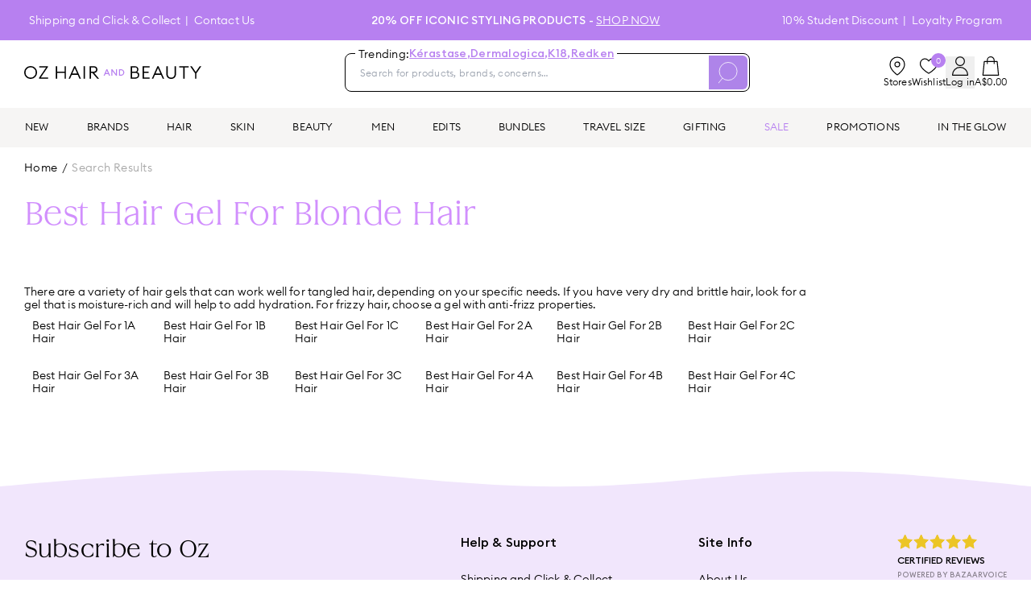

--- FILE ---
content_type: text/html; charset=utf-8
request_url: https://www.ozhairandbeauty.com/buy/haircare/best-hair-gel-for-blonde-hair
body_size: 46357
content:
<!DOCTYPE html><html lang="en" class="euclid_b0e0d97f-module__EQd5VW__variable iskry_33a5165c-module__xVRPCq__variable cerapro_5f2a2754-module__gpOy3a__variable"><head><meta charSet="utf-8"/><meta name="viewport" content="width=device-width, initial-scale=1, maximum-scale=1"/><link rel="preload" as="image" href="https://js.klevu.com/klevu-js-v1/img-1-1/ku-loader.gif"/><link rel="stylesheet" href="/_next/static/chunks/f6ca92ed6f8ccd67.css" data-precedence="next"/><link rel="stylesheet" href="/_next/static/chunks/7726741094bc00d1.css" data-precedence="next"/><link rel="stylesheet" href="/_next/static/chunks/468ee71d3f8543c8.css" data-precedence="next"/><link rel="stylesheet" href="/_next/static/chunks/9be999cee30db07d.css" data-precedence="next"/><link rel="stylesheet" href="/_next/static/chunks/52610233cca53c5d.css" data-precedence="next"/><link rel="preload" as="script" fetchPriority="low" href="/_next/static/chunks/68a2263dc36308c6.js"/><script src="/_next/static/chunks/92ab0037436a6f81.js" async=""></script><script src="/_next/static/chunks/f116dc912b2ffba2.js" async=""></script><script src="/_next/static/chunks/6981ca9cd0e2711e.js" async=""></script><script src="/_next/static/chunks/5c0edd4cdf7c4cd6.js" async=""></script><script src="/_next/static/chunks/turbopack-f7b001c5643aaef7.js" async=""></script><script src="/_next/static/chunks/59dbaf2b5a9a0f36.js" async=""></script><script src="/_next/static/chunks/10b0d9b8da411206.js" async=""></script><script src="/_next/static/chunks/873060b028312a41.js" async=""></script><script src="/_next/static/chunks/a23d82cc9428296d.js" async=""></script><script src="/_next/static/chunks/4a224b07823a1266.js" async=""></script><script src="/_next/static/chunks/93a355d6d040011f.js" async=""></script><script src="/_next/static/chunks/9168a0335da0acbf.js" async=""></script><script src="/_next/static/chunks/69faf6ec138d97ef.js" async=""></script><script src="/_next/static/chunks/140b105f0a98ade5.js" async=""></script><script src="/_next/static/chunks/2c08146439c0bbe4.js" async=""></script><script src="/_next/static/chunks/abff4668a10f2429.js" async=""></script><script src="/_next/static/chunks/cadd11920a22c259.js" async=""></script><script src="/_next/static/chunks/950bd4461a8cfb56.js" async=""></script><script src="/_next/static/chunks/612ab4cf9665a7e7.js" async=""></script><script src="/_next/static/chunks/cb55eeb510be6329.js" async=""></script><script src="/_next/static/chunks/81b14515368f7b6f.js" async=""></script><script src="/_next/static/chunks/bc17ffd2fadc8967.js" async=""></script><script src="/_next/static/chunks/ce3d5ed77928287c.js" async=""></script><script src="/_next/static/chunks/a959533894b717b1.js" async=""></script><script src="/_next/static/chunks/a0ac756f05058abf.js" async=""></script><script src="/_next/static/chunks/3ea7e33695cb64f7.js" async=""></script><script src="/_next/static/chunks/8b0e0e23d017d786.js" async=""></script><script src="/_next/static/chunks/9b343771fc717c50.js" async=""></script><script src="/_next/static/chunks/b6d3d689c9bacfe4.js" async=""></script><script src="/_next/static/chunks/168f178573890f44.js" async=""></script><script src="/_next/static/chunks/9f330edf2c85db2a.js" async=""></script><script src="/_next/static/chunks/3334b08616b621af.js" async=""></script><script src="/_next/static/chunks/d21449f6356ea183.js" async=""></script><script src="/_next/static/chunks/03c026d13f96a1fc.js" async=""></script><script src="/_next/static/chunks/b02a77d3acccb833.js" async=""></script><link rel="preload" href="/_next/static/chunks/74194da70943f740.css" as="style"/><link rel="preload" href="https://apis.google.com/js/platform.js?onload=renderBadge" as="script"/><link rel="preload" href="https://storage.googleapis.com/tagalys-front-end-components/tagalys-api-connector-1.3.17.min.js" as="script"/><link rel="preload" href="//static.klaviyo.com/onsite/js/TeaG8R/klaviyo.js" as="script"/><link rel="preload" href="https://maps.googleapis.com/maps/api/js?key=AIzaSyBOTGS5kSB3X2WHpQQpBzpGROhYz89i5mA&amp;libraries=drawing,geometry,places" as="script"/><link rel="preload" href="https://app.backinstock.org/bis/widget/32481_1652154847.js?v=6&amp;shop=oz-hair-beauty.myshopify.com" as="script"/><link rel="preload" href="https://app.novel.com/vendor/js/novel-storefront.js?shop=oz-hair-beauty.myshopify.com" as="script"/><link rel="preload" href="https://cdn.shopify.com/s/javascripts/currencies.js" as="script"/><link rel="preload" href="https://js.squarecdn.com/square-marketplace.js" as="script"/><link rel="preload" href="https://apps.bazaarvoice.com/deployments/ozhairandbeauty-au/main_site/production/en_AU/bv.js" as="script"/><link rel="preload" href="https://t.cfjump.com/tag/69489" as="script"/><link rel="preload" href="https://cdn.productreview.com.au/assets/widgets/loader.js" as="script"/><link rel="preload" href="//cdn-4.convertexperiments.com/v1/js/10047448-10048513.js" as="script"/><link rel="preload" href="/_next/static/chunks/01eceb073daac613.js" as="script" fetchPriority="low"/><link rel="preload" href="/_next/static/chunks/22973deec15ccc5c.js" as="script" fetchPriority="low"/><meta name="next-size-adjust" content=""/><link rel="manifest" href="/site.webmanifest"/><link rel="shortcut icon" href="//cdn.shopify.com/s/files/1/1588/9573/files/OHB_Logo_Icon_RGB_1_32x32.png?v=1656630783" type="image/png"/><title>Best Hair Gel For Blonde Hair - Haircare | Oz Hair &amp; Beauty</title><meta name="description" content="Shop best hair gel for blonde hair at Oz Hair &amp; Beauty. Get it delivered straight to your door with free shipping over $50. Buy now, pay later with Afterpay."/><link rel="canonical" href="https://www.ozhairandbeauty.com/buy/haircare/best-hair-gel-for-blonde-hair"/><link rel="alternate" hrefLang="x-default" href="https://www.ozhairandbeauty.com/buy/haircare/best-hair-gel-for-blonde-hair"/><link rel="alternate" hrefLang="en-AU" href="https://www.ozhairandbeauty.com/buy/haircare/best-hair-gel-for-blonde-hair"/><link rel="alternate" hrefLang="en-NZ" href="https://ozhairandbeauty.nz/buy/haircare/best-hair-gel-for-blonde-hair"/><meta property="og:title" content="Best Hair Gel For Blonde Hair - Haircare | Oz Hair &amp; Beauty"/><meta property="og:description" content="Shop best hair gel for blonde hair at Oz Hair &amp; Beauty. Get it delivered straight to your door with free shipping over $50. Buy now, pay later with Afterpay."/><meta name="twitter:card" content="summary"/><meta name="twitter:site" content="@ozhairandbeauty"/><meta name="twitter:title" content="Best Hair Gel For Blonde Hair - Haircare | Oz Hair &amp; Beauty"/><meta name="twitter:description" content="Shop best hair gel for blonde hair at Oz Hair &amp; Beauty. Get it delivered straight to your door with free shipping over $50. Buy now, pay later with Afterpay."/><link rel="icon" href="/favicon.ico"/><script src="/_next/static/chunks/a6dad97d9634a72d.js" noModule=""></script></head><body><div hidden=""><!--$--><!--/$--></div><!--$--><!--html--><!--body--><div id="__next"><div class="flex min-h-screen flex-col"><div class="TopHeaderMenu-module__qXyqLq__container" id="top-header-section"><div class="page-width"><div class="TopHeaderMenu-module__qXyqLq__content"><div class="TopHeaderMenu-module__qXyqLq__left-menu"><a class="TopHeaderMenu-module__qXyqLq__menu-link" href="/pages/shipping-returns">Shipping and Click &amp; Collect</a><a class="TopHeaderMenu-module__qXyqLq__menu-link" href="/pages/contact-us">Contact Us</a></div><div class="relative flex flex-1 items-center justify-center"><div class="py-1 text-center md:py-0 [&amp;_a]:underline [&amp;_*]:uppercase" style="opacity:1;transform:none"><span><p><strong>20% off Iconic Styling Products - </strong><a target="_self" href="https://www.ozhairandbeauty.com/collections/oz-icons-iconic-styling-products" rel="noreferrer">shop now</a></p></span></div></div><div class="TopHeaderMenu-module__qXyqLq__right-menu"><a class="TopHeaderMenu-module__qXyqLq__menu-link" href="/pages/unidays">10% Student Discount</a><a class="TopHeaderMenu-module__qXyqLq__menu-link" href="/pages/oz-world-loyalty-program">Loyalty Program</a></div></div></div></div><div class="MenuContainer-module__pQwUEW__root"><div class="MenuContainer-module__pQwUEW__hamburger" id="hamburger-menu-container"><div class="hamburger-react" aria-expanded="false" role="button" style="cursor:pointer;height:48px;position:relative;transition:0.4s cubic-bezier(0, 0, 0, 1);user-select:none;width:48px;outline:none;transform:none" tabindex="0"><div style="background:black;height:3px;left:8px;position:absolute;width:32px;top:13px;transition:0.4s cubic-bezier(0, 0, 0, 1);transform:none"></div><div style="background:black;height:3px;left:8px;position:absolute;width:32px;top:23px;transition:0.4s cubic-bezier(0, 0, 0, 1);transform:none"></div><div style="background:black;height:3px;left:8px;position:absolute;width:32px;top:33px;transition:0.4s cubic-bezier(0, 0, 0, 1);transform:none"></div></div></div><div class="MenuContainer-module__pQwUEW__display hidden"></div><div class="MenuContainer-module__pQwUEW__menuNav "></div></div><div class="relative top-0 z-[1001] bg-white md:relative md:mb-5 md:mt-4"><div class="page-width"><div class="style-module__upnsCG__content"><div class="style-module__upnsCG__logo-container"><div class="style-module__upnsCG__menu-icon"><svg aria-hidden="true" focusable="false" role="presentation" viewBox="0 0 512 512"><path d="M501.333 96H10.667C4.779 96 0 100.779 0 106.667s4.779 10.667 10.667 10.667h490.667c5.888 0 10.667-4.779 10.667-10.667S507.221 96 501.333 96zM501.333 245.333H10.667C4.779 245.333 0 250.112 0 256s4.779 10.667 10.667 10.667h490.667c5.888 0 10.667-4.779 10.667-10.667s-4.78-10.667-10.668-10.667zM501.333 394.667H10.667C4.779 394.667 0 399.445 0 405.333 0 411.221 4.779 416 10.667 416h490.667c5.888 0 10.667-4.779 10.667-10.667-.001-5.888-4.78-10.666-10.668-10.666z"></path></svg></div><a class="style-module__upnsCG__logo-icon ml-[14px] md:ml-0" href="/?page_cta=homepage&amp;banner_position=logos"><svg id="OHB_Logo_Wordmark_Colour_RGB" xmlns="http://www.w3.org/2000/svg" width="165" height="12.023" viewBox="0 0 165 12.023"><g id="Group_997" data-name="Group 997"><path id="Path_268" data-name="Path 268" d="M874.917,41.545h1.026l.677-1.577h2.7L880,41.545h1.034l-2.628-6.017h-.864l-2.627,6.017ZM877,39.088l.966-2.23.966,2.23Zm10.391,2.458V35.528h-1v4.314l-3.382-4.314h-.864v6.017h.991V37.215l3.39,4.331Zm1.814,0h1.848a3.012,3.012,0,1,0,0-6.017h-1.848v6.017Zm.992-.924v-4.17h.856a2.086,2.086,0,1,1,0,4.17Z" transform="translate(-800.965 -32.525)" fill="#b780f0"></path><path id="Path_269" data-name="Path 269" d="M1177.6,11.9c1.766,0,2.641-.908,2.641-2.179,0-1.255-.859-2.2-2.625-2.2h-2.856V11.9Zm-.315-5.465a1.956,1.956,0,0,0,2.179-1.981,2,2,0,0,0-2.179-2h-2.526V6.432Zm-3.781-5.118h3.7c2.245,0,3.5,1.42,3.5,3a2.689,2.689,0,0,1-1.337,2.493,2.743,2.743,0,0,1,2.113,2.807c0,1.965-1.552,3.418-4.012,3.418h-3.963V1.314Z" transform="translate(-1074.318 -1.203)"></path><path id="Path_270" data-name="Path 270" d="M1303.991,1.314h6.686V2.5h-5.432V6.416h4.442V7.6h-4.442v4.243h5.432v1.189h-6.686V1.314Z" transform="translate(-1193.772 -1.203)"></path><path id="Path_271" data-name="Path 271" d="M1414.574,8.215,1412.3,3.081l-2.278,5.135Zm-2.773-6.9h1.007l5.234,11.722h-1.321L1415.1,9.388h-5.614l-1.617,3.649h-1.288L1411.8,1.314Z" transform="translate(-1287.694 -1.203)"></path><path id="Path_272" data-name="Path 272" d="M1565.779,8.4V1.217h1.255V8.432c0,2.262,1.3,3.517,3.27,3.517s3.269-1.255,3.269-3.517V1.217h1.255V8.4c0,2.922-1.849,4.738-4.523,4.738s-4.524-1.816-4.524-4.738Z" transform="translate(-1433.433 -1.114)"></path><path id="Path_273" data-name="Path 273" d="M1711.627,2.5h-3.8V1.314h8.833V2.5h-3.8V13.036h-1.237V2.5Z" transform="translate(-1563.476 -1.203)"></path><path id="Path_274" data-name="Path 274" d="M1832.507,8.067l-4.622-6.753h1.518l3.732,5.465,3.732-5.465h1.518l-4.639,6.769v4.953h-1.239V8.067Z" transform="translate(-1673.385 -1.203)"></path><path id="Path_275" data-name="Path 275" d="M10.762,6.012a4.711,4.711,0,0,0-4.75-4.832,4.711,4.711,0,0,0-4.75,4.832,4.711,4.711,0,0,0,4.75,4.832,4.711,4.711,0,0,0,4.75-4.832ZM0,6.012A5.943,5.943,0,0,1,6.012,0a5.943,5.943,0,0,1,6.012,6.012,5.943,5.943,0,0,1-6.012,6.012A5.943,5.943,0,0,1,0,6.012Z" transform="translate(0 0)"></path><path id="Path_276" data-name="Path 276" d="M163.632,12.542l6.588-9.708h-6.39V1.645h8.057V2.47L165.3,12.178h6.769v1.189h-8.437v-.825Z" transform="translate(-149.801 -1.506)"></path><path id="Path_277" data-name="Path 277" d="M349.145,1.645H350.4v5.1h6.852v-5.1h1.255V13.367h-1.255V7.935H350.4v5.432h-1.255V1.645Z" transform="translate(-319.634 -1.506)"></path><path id="Path_278" data-name="Path 278" d="M497.623,8.546l-2.278-5.135-2.279,5.135Zm-2.774-6.9h1.007l5.234,11.722h-1.321l-1.618-3.649h-5.614l-1.618,3.649h-1.288l5.217-11.722Z" transform="translate(-448.246 -1.506)"></path><path id="Path_279" data-name="Path 279" d="M654.892,1.645h1.255V13.367h-1.255V1.645Z" transform="translate(-599.538 -1.506)"></path><path id="Path_280" data-name="Path 280" d="M724.489,6.763c1.487,0,2.346-.66,2.346-1.965s-.859-1.981-2.346-1.981h-2.428V6.763Zm-3.684-5.118h3.833c2.148,0,3.469,1.238,3.469,3.154a3.024,3.024,0,0,1-3.056,3.137l4.626,5.432h-1.636L723.4,7.919h-1.338v5.448h-1.255V1.645Z" transform="translate(-659.88 -1.506)"></path></g></svg></a><div class="flex gap-2.5 md:hidden"><a class="flex cursor-pointer flex-col items-center justify-items-center gap-2" href="/store-locator"><svg viewBox="0 0 24 24" width="24" height="24" stroke="currentColor" stroke-width="1.2" stroke-linecap="round" stroke-linejoin="round" fill="none" shape-rendering="geometricPrecision" class="-mr-1 h-5"><path d="M21 10c0 7-9 13-9 13s-9-6-9-13a9 9 0 0118 0z"></path><circle cx="12" cy="10" r="3"></circle></svg></a><div><div class="relative inline-block text-left"><button class="flex items-center"><div class="flex cursor-pointer flex-col items-center justify-items-center gap-2"><svg xmlns="http://www.w3.org/2000/svg" width="20.126" height="23.763" viewBox="0 0 20.126 23.763" class="h-5 md:h-6"><g id="Group_1174" data-name="Group 1174" transform="translate(0.6 0.6)"><path id="Path_355" data-name="Path 355" d="M41.426,660.871v-.317a9.477,9.477,0,0,0-9.463-9.435h0a9.477,9.477,0,0,0-9.463,9.435v.317Z" transform="translate(-22.5 -638.308)" fill="none" stroke="#000" stroke-linecap="round" stroke-linejoin="round" stroke-width="1.2"></path><ellipse id="Ellipse_14" data-name="Ellipse 14" cx="5.395" cy="5.379" rx="5.395" ry="5.379" transform="translate(4.068 0)" fill="none" stroke="#000" stroke-linecap="round" stroke-linejoin="round" stroke-width="1.2"></ellipse></g></svg><span class="hidden text-xs md:inline-block">Log in</span></div></button></div></div><div class="style-module__upnsCG__cart-icon"><svg xmlns="http://www.w3.org/2000/svg" width="20.662" height="24.066" viewBox="0 0 20.662 24.066" class="h-5"><g id="Group_1175" data-name="Group 1175" transform="translate(0.6 0.6)"><path id="Path_353" data-name="Path 353" d="M1634.791,275.057h-19.462l1.724-17.013h16.013Z" transform="translate(-1615.329 -252.191)" fill="none" stroke="#000" stroke-linecap="round" stroke-linejoin="round" stroke-width="1.2"></path><path id="Path_354" data-name="Path 354" d="M1848.037,30.852V26.775a4.275,4.275,0,0,1,8.55,0v4.077" transform="translate(-1842.581 -22.5)" fill="none" stroke="#000" stroke-linecap="round" stroke-linejoin="round" stroke-width="1.2"></path></g></svg></div></div></div><div class="mb-4 w-full bg-white md:mb-0 md:mr-[6vw] md:ml-[3vw] md:w-[503px]"><div class="relative md:static"><div class="flex items-center gap-4 md:h-auto md:p-0"><form class="relative mt-[10px] flex h-11 flex-1 justify-between overflow-visible rounded-lg border border-black p-[2px] md:mt-0 md:h-12 SearchContainer-module__uxvmbW__search-wrapper-elm" autoComplete="off" action="."><div class="SearchContainer-module__uxvmbW__search-wrapper"><span>Trending:</span> <a href="/brands/kerastase?trending">Kérastase<!-- -->,</a><a href="/brands/dermalogica?trending">Dermalogica<!-- -->,</a><a href="/brands/k18?trending">K18<!-- -->,</a><a href="/brands/redken?trending">Redken</a></div><input type="search" placeholder="Search for products, brands, concerns…" maxLength="255" class="SearchContainer-module__uxvmbW__search-input" autoComplete="off" id="search-input"/><div class="flex h-full items-center gap-3"><button type="submit" class="h-full rounded-2xl bg-[#AE84E9] px-3"><svg xmlns="http://www.w3.org/2000/svg" width="30.342" height="33.736" viewBox="0 0 30.342 33.736" class="w-5 stroke-white lg:w-6"><defs><clipPath id="clip-path"><rect x="2" y="1" width="30.342" height="33.736" fill="none"></rect></clipPath><clipPath id="clip-path-2"><rect id="Rectangle_5" data-name="Rectangle 5" width="33.342" height="36.736" transform="translate(0 -2)" fill="none" stroke-width="1"></rect></clipPath></defs><g id="Group_709" data-name="Group 709" transform="translate(-2 1)"><g id="Scroll_Group_5" data-name="Scroll Group 5" transform="translate(0 -2)"><g id="Group_1" data-name="Group 1" transform="translate(0 2)"><circle id="Ellipse_1" data-name="Ellipse 1" cx="13.94" cy="13.94" r="13.94" transform="translate(3.328 0.133)" fill="none" stroke-miterlimit="10" stroke-width="1"></circle><line id="Line_1" data-name="Line 1" x1="8.205" y2="9.898" transform="translate(0.102 24.754)" fill="none" stroke-miterlimit="10" stroke-width="1"></line></g></g></g></svg></button></div></form></div><!--$--><div class="SearchResult-module__Jld4aW__container hidden" id="search-result-panel" style="height:auto"><div class="h-[90vh] md:h-auto page-width"><div class="SearchResult-module__Jld4aW__content"></div></div></div><!--/$--></div></div><div class="hidden md:flex md:gap-6 lg:gap-7"><a class="flex cursor-pointer flex-col items-center justify-items-center gap-2" href="/store-locator"><svg viewBox="0 0 24 24" width="24" height="24" stroke="currentColor" stroke-width="1.2" stroke-linecap="round" stroke-linejoin="round" fill="none" shape-rendering="geometricPrecision"><path d="M21 10c0 7-9 13-9 13s-9-6-9-13a9 9 0 0118 0z"></path><circle cx="12" cy="10" r="3"></circle></svg><span class="text-xs">Stores</span></a><a class="relative flex cursor-pointer flex-col items-center justify-items-center gap-2" href="/wishlist"><div class="absolute -top-1 right-0 flex h-[18px] w-[18px] items-center justify-center rounded-full bg-primary text-[10px] text-white ">0</div><svg width="16" height="14" viewBox="0 0 16 14" fill="none" xmlns="http://www.w3.org/2000/svg" class="h-6 w-6"><path d="M14.2787 2.72048C13.6405 1.72586 12.717 1.12065 11.5192 1.01562C10.248 0.904361 9.21148 1.3916 8.38834 2.34402C8.25074 2.50372 8.13343 2.68068 8.00018 2.85812C7.86693 2.68068 7.74962 2.50372 7.61202 2.34402C6.78888 1.3916 5.75187 0.904361 4.48119 1.01562C3.28341 1.12065 2.35985 1.72586 1.72161 2.72048C0.805777 4.14767 0.779707 5.63337 1.54105 7.13777C2.03928 8.1228 2.74607 8.95246 3.53059 9.71928C4.80127 10.9614 6.22693 12.0039 7.7472 12.9228C7.83217 12.9741 7.91618 13 8.00018 13C8.08418 13 8.16819 12.9741 8.25316 12.9228C9.77344 12.0039 11.1991 10.9614 12.4698 9.71928C13.2548 8.95198 13.9611 8.1228 14.4593 7.13777C15.2202 5.63337 15.1941 4.14767 14.2787 2.72048Z" stroke="black" stroke-width="0.8" stroke-linecap="round" stroke-linejoin="round"></path></svg><span class="text-xs">Wishlist</span></a><div><div class="relative inline-block text-left"><button class="flex items-center"><div class="flex cursor-pointer flex-col items-center justify-items-center gap-2"><svg xmlns="http://www.w3.org/2000/svg" width="20.126" height="23.763" viewBox="0 0 20.126 23.763" class="h-5 md:h-6"><g id="Group_1174" data-name="Group 1174" transform="translate(0.6 0.6)"><path id="Path_355" data-name="Path 355" d="M41.426,660.871v-.317a9.477,9.477,0,0,0-9.463-9.435h0a9.477,9.477,0,0,0-9.463,9.435v.317Z" transform="translate(-22.5 -638.308)" fill="none" stroke="#000" stroke-linecap="round" stroke-linejoin="round" stroke-width="1.2"></path><ellipse id="Ellipse_14" data-name="Ellipse 14" cx="5.395" cy="5.379" rx="5.395" ry="5.379" transform="translate(4.068 0)" fill="none" stroke="#000" stroke-linecap="round" stroke-linejoin="round" stroke-width="1.2"></ellipse></g></svg><span class="hidden text-xs md:inline-block">Log in</span></div></button></div></div><div id="sidebar-cart-link" class="flex cursor-pointer flex-col items-center justify-items-center gap-2"><svg xmlns="http://www.w3.org/2000/svg" width="20.662" height="24.066" viewBox="0 0 20.662 24.066" style="width:24px;height:24px"><g id="Group_1175" data-name="Group 1175" transform="translate(0.6 0.6)"><path id="Path_353" data-name="Path 353" d="M1634.791,275.057h-19.462l1.724-17.013h16.013Z" transform="translate(-1615.329 -252.191)" fill="none" stroke="#000" stroke-linecap="round" stroke-linejoin="round" stroke-width="1.2"></path><path id="Path_354" data-name="Path 354" d="M1848.037,30.852V26.775a4.275,4.275,0,0,1,8.55,0v4.077" transform="translate(-1842.581 -22.5)" fill="none" stroke="#000" stroke-linecap="round" stroke-linejoin="round" stroke-width="1.2"></path></g></svg><div class="text-xs">A$0.00</div></div></div></div></div></div><div style="position:sticky;top:56px;min-width:100%;background-color:#f6f5f4" class="style-module__LiNHXG__root"><nav><div><div class="style-module__LiNHXG__flex"><a id="YowW4RAAAB8Ahh5G" data-value="new" class="MenuItem-module__q5FadG__navLink MenuItem-module__q5FadG__menu-level-1" href="/collections/new">NEW</a><a id="YowWxRAAACAAhh3H" data-value="brands" class="MenuItem-module__q5FadG__navLink MenuItem-module__q5FadG__menu-level-1" href="">BRANDS</a><a id="Y7t2RxEAACEAJriz" data-value="hair" class="MenuItem-module__q5FadG__navLink MenuItem-module__q5FadG__menu-level-1" href="#">HAIR</a><a id="ZdfCFBYAACoApQaQ" data-value="skin" class="MenuItem-module__q5FadG__navLink MenuItem-module__q5FadG__menu-level-1" href="/collections/skincare">SKIN</a><a id="Y7t7lBEAACEAJsCr" data-value="beauty" class="MenuItem-module__q5FadG__navLink MenuItem-module__q5FadG__menu-level-1" href="#">BEAUTY</a><a id="YowVURAAACAAhhc8" data-value="men" class="MenuItem-module__q5FadG__navLink MenuItem-module__q5FadG__menu-level-1" href="/collections/men">MEN</a><a id="Y7yzbREAACAAKzMc" data-value="edits" class="MenuItem-module__q5FadG__navLink MenuItem-module__q5FadG__menu-level-1" href="#">EDITS</a><a id="YowZjxAAAB8Ahip6" data-value="bundles" class="MenuItem-module__q5FadG__navLink MenuItem-module__q5FadG__menu-level-1" style="color:#000000" href="/collections/bundles">BUNDLES</a><a id="YowXQBAAACIAhh__" data-value="travelsize" class="MenuItem-module__q5FadG__navLink MenuItem-module__q5FadG__menu-level-1" href="/collections/travel-size">TRAVEL SIZE</a><a id="YowZ_xAAACIAhixy" data-value="gifting" class="MenuItem-module__q5FadG__navLink MenuItem-module__q5FadG__menu-level-1" href="/gift-guide">GIFTING</a><a id="Yt3_uxAAACMAK0jj" data-value="sale" class="MenuItem-module__q5FadG__navLink MenuItem-module__q5FadG__menu-level-1" style="color:#B780F0" href="/collections/sale">SALE</a><a id="YowYHBAAACIAhiPi" data-value="promotions" class="MenuItem-module__q5FadG__navLink MenuItem-module__q5FadG__pink MenuItem-module__q5FadG__menu-level-1" style="color:#000000" href="/pages/promotions">PROMOTIONS</a><a id="YowavhAAACEAhi_F" data-value="intheglow" class="MenuItem-module__q5FadG__navLink MenuItem-module__q5FadG__menu-level-1" href="/blogs/news">IN THE GLOW</a></div></div></nav></div><main class="flex-1"><!--&--><!--&--><!--&--><!--&--><div class="products-container page-width !pb-10"><div class="grid gap-5 md:grid-cols-5"><div class="md:col-span-4"><nav class="Breadcrumb-module__Yyx_sq__breadcrumb  Breadcrumb-module__Yyx_sq__breadcrumb--default Breadcrumb-module__Yyx_sq__breadcrumb--collection-page"><div><a class="capitalize" href="/">Home</a><span>/</span></div><span class="Breadcrumb-module__Yyx_sq__last-link">Search Results</span></nav><h1 class="Heading-module__F7azuG__heading">Best Hair Gel For Blonde Hair</h1><div><ul class="ProductGrid-module__2xy_fG__container"></ul></div><div></div><div class="search-results-module__NstQ6q__klevu-loader "><img src="https://js.klevu.com/klevu-js-v1/img-1-1/ku-loader.gif" alt="Loading..."/></div><div class="mt-10"><div id="BodyCopy">There are a variety of hair gels that can work well for tangled hair, depending on your specific needs. If you have very dry and brittle hair, look for a gel that is moisture-rich and will help to add hydration. For frizzy hair, choose a gel with anti-frizz properties.</div><ul class="indexLinks-module__N_W9nq__container"><li><a href="/buy/haircare/best-hair-gel-for-1a-hair">Best Hair Gel For 1A Hair</a></li><li><a href="/buy/haircare/best-hair-gel-for-1b-hair">Best Hair Gel For 1B Hair</a></li><li><a href="/buy/haircare/best-hair-gel-for-1c-hair">Best Hair Gel For 1C Hair</a></li><li><a href="/buy/haircare/best-hair-gel-for-2a-hair">Best Hair Gel For 2A Hair</a></li><li><a href="/buy/haircare/best-hair-gel-for-2b-hair">Best Hair Gel For 2B Hair</a></li><li><a href="/buy/haircare/best-hair-gel-for-2c-hair">Best Hair Gel For 2C Hair</a></li><li><a href="/buy/haircare/best-hair-gel-for-3a-hair">Best Hair Gel For 3A Hair</a></li><li><a href="/buy/haircare/best-hair-gel-for-3b-hair">Best Hair Gel For 3B Hair</a></li><li><a href="/buy/haircare/best-hair-gel-for-3c-hair">Best Hair Gel For 3C Hair</a></li><li><a href="/buy/haircare/best-hair-gel-for-4a-hair">Best Hair Gel For 4A Hair</a></li><li><a href="/buy/haircare/best-hair-gel-for-4b-hair">Best Hair Gel For 4B Hair</a></li><li><a href="/buy/haircare/best-hair-gel-for-4c-hair">Best Hair Gel For 4C Hair</a></li></ul></div></div></div></div><!--$--><!--/$--><!--/&--><!--/&--><!--/&--><!--/&--></main><footer class="relative z-[1] mt-11 bg-[url(&#x27;/assets/home/footer-bg.svg&#x27;)] bg-cover pb-7 pt-11 md:bg-[url(&#x27;/assets/home/footer-desktop-bg.svg&#x27;)] md:pb-11 md:pt-20"><div class="page-width"><div class="grid gap-12 md:grid-cols-12 md:gap-20"><div class="flex flex-col gap-[30px] md:col-span-5 md:gap-[52px]"><div><div><h3 class="text-2xl font-bold md:text-3xl">Subscribe to Oz</h3><p class="mt-2 text-sm md:mt-4 md:text-base">Keep me in the loop with emails about Oz World credit events, exclusive freebies, and special offers now and then.</p></div><form class="mt-3 flex items-center justify-between gap-4 rounded-lg bg-white p-[5px]"><input type="email" class="h-5 flex-1 border-none pl-2.5 text-base outline-none placeholder:text-black" placeholder="Email Address" value=""/><button class="rounded-md border border-primary bg-primary px-8 py-2 text-sm font-bold text-white hover:bg-white hover:text-primary md:py-2.5">Sign up</button></form></div><div class="flex items-center gap-6 md:gap-11"><a href="https://www.facebook.com/ozhairandbeauty"><svg xmlns="http://www.w3.org/2000/svg" width="35" height="35" viewBox="0 0 35 35" fill="none" class="h-7 w-7 md:h-[33px] md:w-[33px]"><path d="M26.7958 17.0238H21.6956V16.7965C21.6956 16.4012 21.6851 16.0129 21.6781 15.6211C21.664 14.7885 21.6464 13.928 21.7097 13.0815C21.7871 11.8431 22.4976 11.1995 23.8799 11.1225C24.5728 11.0805 25.2552 11.0805 25.9762 11.0805H26.9787V7.13817L26.4265 7.09969C25.7793 7.05421 25.1251 7.00874 24.4708 6.98775C23.4684 6.95976 22.4659 6.93178 21.5022 7.13467C20.1973 7.39353 19.1808 7.90075 18.3929 8.69483C17.3728 9.72327 16.8347 11.0176 16.7538 12.6547C16.7116 13.5852 16.7186 14.5402 16.7221 15.4637C16.7256 15.796 16.7256 16.1248 16.7256 16.4501V17.0378H12.234V21.4909H16.7362V34.0002H21.6499V21.4629H26.1838C26.3948 19.9797 26.5918 18.5175 26.7958 17.0238Z" fill="black"></path><path d="M7.51073 1H27.4893C31.0846 1 34 3.91535 34 7.51072V27.4893C34 31.0846 31.0846 34 27.4893 34H7.51073C3.91536 34 1 31.0846 1 27.4893V7.51072C1 3.91535 3.91536 1 7.51073 1Z" stroke="black" stroke-width="2"></path></svg></a><a href="https://www.instagram.com/ozhairandbeauty"><svg xmlns="http://www.w3.org/2000/svg" width="35" height="35" viewBox="0 0 35 35" fill="none" class="h-7 w-7 md:h-[33px] md:w-[33px]"><path d="M7.51073 1H27.4893C31.0846 1 34 3.91535 34 7.51072V27.4893C34 31.0846 31.0846 34 27.4893 34H7.51073C3.91536 34 1 31.0846 1 27.4893V7.51072C1 3.91535 3.91536 1 7.51073 1Z" stroke="black" stroke-width="2"></path><path d="M27.1684 9.75612C28.2355 9.75612 29.1038 8.89128 29.1038 7.82069C29.1038 6.75358 28.239 5.88525 27.1684 5.88525C26.1013 5.88525 25.233 6.7501 25.233 7.82069C25.233 8.88779 26.0978 9.75612 27.1684 9.75612Z" fill="black"></path><path d="M17.4983 24.5045C21.3692 24.5045 24.5042 21.3695 24.5042 17.4986C24.5042 13.6277 21.3692 10.4927 17.4983 10.4927C13.6274 10.4927 10.4924 13.6277 10.4924 17.4986C10.4924 21.3695 13.6274 24.5045 17.4983 24.5045Z" stroke="black" stroke-width="2" stroke-miterlimit="10"></path></svg></a><a href="https://www.tiktok.com/@ozhairandbeauty"><svg xmlns="http://www.w3.org/2000/svg" width="33" height="33" viewBox="0 0 33 33" fill="none" class="h-7 w-7 md:h-[33px] md:w-[33px]"><path d="M21.9281 0.5C22.017 2.29793 22.6171 3.91807 23.6859 5.3457V5.34668C24.2602 6.11077 24.9337 6.78011 25.726 7.31445L26.0726 7.53516C27.0746 8.13598 28.1571 8.56847 29.347 8.69238L29.5873 8.71289H29.5902C29.6842 8.71872 29.8153 8.73181 29.9554 8.74219C29.9512 9.12875 29.9476 9.51578 29.9476 9.90234C29.9476 10.9716 29.9482 12.0436 29.9584 13.1162C28.2849 13.0307 26.6832 12.6271 25.1449 11.9072H25.1459C24.3569 11.5364 23.624 11.0585 22.9047 10.5186V10.5176L22.8949 10.5107L22.6996 10.3711L21.9076 9.80273V11.0498C21.9178 15.0359 21.9417 19.0201 21.9281 23.002C21.9216 24.6653 21.464 26.2239 20.6439 27.6768V27.6777C20.1843 28.493 19.6369 29.2241 18.9818 29.8506L18.6937 30.1123C17.3292 31.2982 15.788 32.0515 14.0521 32.3555L13.7025 32.4102C11.7407 32.6803 9.87954 32.3408 8.14001 31.3936H8.13904C5.40817 29.91 3.73432 27.5806 3.19373 24.4209C2.69945 21.532 3.38931 18.9276 5.18103 16.6562C6.68868 14.7482 8.64309 13.6229 10.9926 13.2178C11.8254 13.0743 12.6571 13.0391 13.4877 13.1338C13.4822 14.5907 13.4784 16.0475 13.4779 17.502C13.4512 17.4967 13.4254 17.4896 13.3998 17.4854H13.3969C10.9501 17.0899 8.85877 18.283 7.80896 20.458L7.71033 20.6719C6.88921 22.5467 7.23754 25.1003 8.94666 26.7178L8.94763 26.7188C10.0991 27.8048 11.4595 28.2673 12.9994 28.1396L12.9984 28.1387C15.2457 27.9542 17.213 26.1618 17.6166 23.8057C17.7195 23.2071 17.7222 22.5952 17.7289 22.043V22.041C17.7425 20.4107 17.7289 18.7714 17.7289 17.1494C17.7289 11.5995 17.7216 6.0522 17.7181 0.50293C19.122 0.502927 20.5238 0.50282 21.9281 0.5ZM30.3021 8.75488V8.75586C30.3112 8.75586 30.3058 8.75674 30.2904 8.75488C30.2943 8.75485 30.2982 8.75493 30.3021 8.75488Z" fill="black" stroke="black"></path></svg></a></div></div><div class="flex flex-col gap-12 md:col-span-7 md:flex-row md:gap-8"><div class="flex flex-col gap-x-10 gap-y-[30px] md:order-1 md:flex-row md:gap-[54px]"><div class="md:order-1 md:flex md:gap-4"><p class="text-[90px] font-extrabold leading-none tracking-tighter text-[#d18ffd]"></p><div><div><svg id="stars" style="display:none" version="1.1"><symbol id="stars-empty-star" viewBox="0 0 130 24" fill="#FFFFFF"><path stroke="#ECC525" d="M12 .587l3.668 7.568 8.332 1.151-6.064 5.828 1.48 8.279-7.416-3.967-7.417 3.967 1.481-8.279-6.064-5.828 8.332-1.151z"></path></symbol><symbol id="stars-full-star" viewBox="0 0 102 18" fill="#ECC525"><path stroke="#ECC525" d="M9.5 14.25l-5.584 2.936 1.066-6.218L.465 6.564l6.243-.907L9.5 0l2.792 5.657 6.243.907-4.517 4.404 1.066 6.218"></path></symbol><symbol id="stars-half-star" viewBox="0 0 102 18" fill="#ECC525"><use xlink:href="#stars-empty-star"></use><path stroke="#ECC525" d="M12 5.173l2.335 4.817 5.305.732-3.861 3.71.942 5.27-4.721-2.524v-12.005zm0-4.586l-3.668 7.568-8.332 1.151 6.064 5.828-1.48 8.279 7.416-3.967 7.416 3.966-1.48-8.279 6.064-5.827-8.332-1.15-3.668-7.569z"></path></symbol></svg><svg aria-hidden="true" focusable="false" class="Stars-module__miyMba__rating"><use xlink:href="#stars-full-star"></use><use xlink:href="#stars-full-star"></use><use xlink:href="#stars-full-star"></use><use xlink:href="#stars-full-star"></use><use xlink:href="#stars-full-star"></use></svg></div><span class="sr-only"> star rating</span><p class="my-1.5 text-xs font-bold uppercase tracking-normal">Certified reviews</p><p class="whitespace-nowrap text-[9px] font-bold uppercase tracking-normal text-[#8a838f]">Powered by Bazaarvoice</p></div></div></div><div class="grid flex-1 grid-cols-2 gap-10 md:gap-12"><div><span class="text-sm font-bold md:text-base">Help &amp; Support</span><div class="mt-5 flex flex-col gap-3.5 md:mt-[26px] md:gap-4"><a class="one-row text-xs md:text-sm" href="/pages/shipping-returns">Shipping and Click &amp; Collect</a><a class="one-row text-xs md:text-sm" href="/pages/contact-us">Contact Us</a><a class="one-row text-xs md:text-sm" href="/pages/faq">FAQs</a><a class="one-row text-xs md:text-sm" href="/store-locator">Store &amp; Salon Locator</a><a class="one-row text-xs md:text-sm" href="/pages/returns">Returns</a><a class="one-row text-xs md:text-sm" href="/pages/order-tracking">Track Your Order</a><a class="one-row text-xs md:text-sm" href="/live-events">Live Shopping</a><a class="one-row text-xs md:text-sm" href="/blogs/news">Blog</a></div></div><div><span class="text-sm font-bold md:text-base">Site Info</span><div class="mt-5 flex flex-col gap-3.5 md:mt-[26px] md:gap-4"><a class="one-row text-xs md:text-sm" href="/pages/about-us">About Us</a><a class="one-row text-xs md:text-sm" href="/pages/promotions-tcs">Terms &amp; Conditions</a><a class="one-row text-xs md:text-sm" href="/pages/payment-options">Payment Options</a><a class="one-row text-xs md:text-sm" href="/pages/affiliate">Affiliates</a><a class="one-row text-xs md:text-sm" href="/pages/press">Press</a><a class="one-row text-xs md:text-sm" href="/pages/terns-of-use">Terms of Use</a><a class="one-row text-xs md:text-sm" href="/pages/terms-and-conditions">Privacy Policy</a><a class="one-row text-xs md:text-sm" href="/pages/unidays">UNiDAYS</a></div></div></div></div></div><hr class="mt-6 border-t-0.5 border-black md:mt-[38px]"/><div class="mt-[22px] flex flex-col items-center gap-[18px] md:flex-row md:justify-between"><div class="px-[50px] md:order-1 md:px-0"><div class="flex flex-wrap items-center justify-center gap-4"><div class="h-4 w-9 md:h-[22px] md:w-12"><svg aria-hidden="true" focusable="false" role="presentation" viewBox="0 0 36 20" class="h-full w-full "><path d="M33.691 7.141h2.012l-1.66 7.5h-1.992zM5.332 7.16q.918 0 1.553.674t.381 1.865q-.234 1.152-1.064 1.807t-1.963.654H2.696l-.547 2.48H.001l1.641-7.48h3.691zm19.141 0q.918 0 1.563.674t.391 1.865q-.156.762-.596 1.328t-1.074.85-1.396.283h-1.523l-.527 2.48h-2.148l1.641-7.48h3.672zM8.027 9.055q.098-.02.42-.098t.537-.127.566-.098.684-.049q.547-.02 1.025.078t.879.313.566.645.029 1.016l-.82 3.906H9.94l.137-.586q-.41.41-1.035.586t-1.182.088-.889-.615-.176-1.387q.215-1.016 1.221-1.455t2.744-.439q.059-.293-.059-.469t-.352-.244-.625-.049q-.508.02-1.094.156t-.781.254zm19.18 0q.117-.02.342-.078t.42-.107.439-.088.508-.068.537-.029q.566-.02 1.045.078t.879.313.576.645.039 1.016l-.84 3.906H29.16l.137-.586q-.41.41-1.045.586t-1.201.088-.898-.615-.176-1.387q.137-.703.684-1.123t1.348-.596 1.973-.176q.098-.449-.166-.615t-.869-.146q-.352 0-.762.078t-.713.166-.459.166zM4.004 10.734q.273 0 .537-.137t.449-.371.244-.527q.117-.43-.098-.723t-.625-.293H3.476l-.469 2.051h.996zm19.16 0q.41 0 .781-.303t.469-.732-.127-.723-.615-.293h-1.094l-.43 2.051h1.016zm-9.531-1.933l.801 5.879-1.445 2.461h2.207l4.688-8.34h-2.031L15.9 12.278l-.313-3.477h-1.953zm-3.242 3.887q0-.195.098-.527h-.508q-.918 0-1.172.488-.195.352-.01.586t.537.234q.859-.039 1.055-.781zm19.199 0q.039-.332.117-.527h-.488q-.977 0-1.191.488-.195.352-.01.586t.537.234q.879-.039 1.035-.781z"></path></svg></div><div class="h-4 w-9 md:h-[22px] md:w-12"><svg aria-hidden="true" focusable="false" role="presentation" viewBox="0 0 23 15" class="h-full w-full "><path d="M17.375 8.166c-.537 0-.644.237-.644.437 0 .1.061.276.284.276.437 0 .53-.575.514-.699-.015 0-.03-.015-.154-.015zm-6.301-.975c-.399 0-.476.453-.476.499h.813c-.008-.039.07-.499-.337-.499zm-5.526.975c-.537 0-.645.237-.645.437 0 .1.061.276.285.276.437 0 .53-.575.514-.699-.016 0-.03-.015-.154-.015zm15.45-.899c-.323 0-.576.376-.576.937 0 .346.122.568.384.568.399 0 .583-.515.583-.899.008-.422-.13-.606-.392-.606zM16.292.951a6.7 6.7 0 0 0-4.368 1.62 7.007 7.007 0 0 1 1.88 3.024h-.322a6.772 6.772 0 0 0-1.789-2.817 6.723 6.723 0 0 0-1.788 2.817h-.323A7.004 7.004 0 0 1 11.58 2.47 6.817 6.817 0 0 0 7.097.798 6.859 6.859 0 0 0 .236 7.659a6.86 6.86 0 0 0 11.343 5.196 7.07 7.07 0 0 1-1.872-2.764h.33a6.727 6.727 0 0 0 1.657 2.449 6.731 6.731 0 0 0 1.659-2.449h.33a6.937 6.937 0 0 1-1.759 2.656 6.7 6.7 0 0 0 4.368 1.62A6.716 6.716 0 0 0 23 7.658C23 3.958 19.992.95 16.292.95v.001zM3.13 9.44l.414-2.618-.936 2.618h-.499l-.061-2.618-.445 2.618H.897l.584-3.477h1.066l.031 2.133.721-2.133H4.45L3.875 9.44H3.13zm2.495 0l.022-.277c-.015 0-.23.338-.752.338-.268 0-.705-.146-.705-.783 0-.813.66-1.081 1.297-1.081.1 0 .314.015.314.015s.023-.046.023-.184c0-.223-.2-.254-.468-.254-.475 0-.798.13-.798.13l.107-.63s.384-.16.883-.16c.26 0 1.005.03 1.005.882l-.284 2.01h-.644V9.44zm2.709-.89c0 .967-.937.928-1.105.928-.614 0-.799-.085-.822-.092l.1-.636c0-.008.307.107.645.107.199 0 .453-.015.453-.253 0-.354-.913-.269-.913-1.106 0-.737.544-.951 1.09-.951.414 0 .674.053.674.053l-.091.645s-.4-.03-.499-.03c-.26 0-.399.052-.399.237 0 .376.868.191.868 1.098h-.001zM9.4 7.306l-.207 1.266c-.016.1.015.238.268.238.061 0 .138-.023.185-.023l-.092.622c-.077.023-.284.092-.545.092-.338 0-.583-.192-.583-.622 0-.292.414-2.67.43-2.686h.73l-.078.43h.36l-.091.683H9.4zm1.772 1.55c.369 0 .775-.176.775-.176l-.13.705s-.238.123-.768.123c-.583 0-1.258-.246-1.258-1.274 0-.89.544-1.681 1.274-1.681.798 0 1.044.583 1.044 1.067 0 .191-.092.668-.092.668h-1.49c0-.016-.137.567.645.567v.001zm2.426-1.42c-.506-.176-.544.799-.76 2.01h-.752l.453-2.824h.683l-.06.407s.245-.445.567-.445a.92.92 0 0 1 .138.007c-.092.2-.185.376-.269.844v.001zm2.096 1.965s-.392.1-.637.1c-.868 0-1.313-.6-1.313-1.512 0-1.374.822-2.103 1.666-2.103.376 0 .821.176.821.176l-.122.775s-.299-.207-.668-.207c-.498 0-.944.476-.944 1.335 0 .423.208.821.722.821.246 0 .606-.176.606-.176l-.13.79-.001.001zm1.756.039l.023-.277c-.016 0-.23.338-.752.338-.268 0-.706-.146-.706-.783 0-.813.66-1.081 1.297-1.081.1 0 .315.015.315.015s.023-.046.023-.184c0-.223-.2-.254-.468-.254-.476 0-.799.13-.799.13l.108-.63s.384-.16.882-.16c.26 0 1.006.03 1.006.882l-.284 2.01c-.008-.007-.645-.007-.645-.007zm1.512.008h-.752l.453-2.825h.683l-.06.407s.245-.446.567-.446c.091 0 .138.008.138.008-.1.2-.185.376-.269.844-.506-.176-.544.807-.76 2.01v.002zm2.234-.008l.03-.26s-.245.306-.683.306c-.606 0-.906-.583-.906-1.182 0-.929.561-1.735 1.228-1.735.43 0 .706.376.706.376l.16-.975h.73l-.56 3.469h-.706zm1.367-.015a.195.195 0 0 1-.108.03.178.178 0 0 1-.107-.03.226.226 0 0 1-.085-.085.187.187 0 0 1-.03-.108c0-.038.007-.077.03-.107a.226.226 0 0 1 .085-.085.187.187 0 0 1 .107-.03c.039 0 .077.007.108.03.038.016.061.046.085.085a.19.19 0 0 1 .03.107.178.178 0 0 1-.03.108.218.218 0 0 1-.085.085zm-.024-.353a.197.197 0 0 0-.183 0 .156.156 0 0 0-.07.069.197.197 0 0 0 0 .183c.016.03.039.054.07.07a.197.197 0 0 0 .183 0 .151.151 0 0 0 .07-.07.197.197 0 0 0 0-.183.156.156 0 0 0-.07-.07zm-.03.284l-.023-.039a.18.18 0 0 0-.039-.053c-.008-.007-.015-.008-.03-.008h-.023v.1h-.038v-.238h.084c.031 0 .047 0 .062.008.014.008.022.016.03.023.008.007.008.022.008.038s-.008.03-.016.046c-.016.016-.03.023-.046.023.008 0 .016.008.023.016.006.008.022.023.038.046l.03.047h-.06v-.01zm-.015-.17c0-.008 0-.016-.008-.016l-.016-.015c-.008 0-.023-.008-.038-.008h-.047v.069h.047c.022 0 .038 0 .046-.008.016-.008.016-.016.016-.023v.001z" fill-rule="evenodd"></path></svg></div><div class="h-4 w-9 md:h-[22px] md:w-12"><svg aria-hidden="true" focusable="false" role="presentation" viewBox="0 0 27 20" class="h-full w-full "><path d="M19.16 8.465q-.781-.352-1.621-.332-.605 0-.928.225t-.322.508.283.508.947.557q1.855.84 1.836 2.285 0 1.328-1.035 2.119t-2.773.791q-1.445-.02-2.441-.449l.293-1.914.273.156q1.113.449 2.07.449.527 0 .918-.225t.41-.635q0-.273-.254-.498t-.918-.557q-.371-.195-.654-.371t-.596-.459-.488-.664-.176-.811q.02-1.23 1.064-2.002t2.666-.771q1.035 0 1.953.332l-.273 1.855zm-9.14-1.934l-3.457 8.477H4.258L2.461 8.25q.938.371 1.709 1.133t1.104 1.66Q4.063 7.703.001 6.688l.02-.156h3.535q.82 0 .996.684l.762 3.906.254 1.172 2.129-5.762h2.324zm3.085 0l-1.367 8.477H9.55l1.367-8.477h2.188zm13.946 8.477H25q-.156-.996-.234-1.27l-2.813-.02-.449 1.289H19.18l3.262-7.793q.293-.684 1.152-.684h1.68zM23.77 8.797l-.137.361q-.078.205-.127.342t-.029.117q-.703 1.875-.879 2.383h1.777l-.469-2.461z"></path></svg></div><div class="h-4 w-9 md:h-[22px] md:w-12"><svg xmlns="http://www.w3.org/2000/svg" xmlns:xlink="http://www.w3.org/1999/xlink" width="71" height="36" viewBox="0 0 71 36" class="h-full w-full "><defs><pattern id="afterpay" preserveAspectRatio="xMidYMid slice" width="100%" height="100%" viewBox="0 0 202 102"><image width="202" height="102" xlink:href="[data-uri]"></image></pattern></defs><rect id="AfterPay_Logo" data-name="AfterPay Logo" width="71" height="36" fill="url(#afterpay)"></rect></svg></div><div class="h-4 w-9 md:h-[22px] md:w-12"><svg xmlns="http://www.w3.org/2000/svg" xmlns:xlink="http://www.w3.org/1999/xlink" width="71" height="36" viewBox="0 0 71 36" class="h-full w-full "><defs><pattern id="pattern" preserveAspectRatio="xMidYMid slice" width="100%" height="100%" viewBox="0 0 202 102"><image width="202" height="102" xlink:href="[data-uri]"></image></pattern></defs><rect id="Zip_Pay_Logo" data-name="Zip Pay Logo" width="71" height="36" fill="url(#pattern)"></rect></svg></div><div class="h-4 w-9 md:h-[22px] md:w-12"><a href=""><svg xmlns="http://www.w3.org/2000/svg" xmlns:xlink="http://www.w3.org/1999/xlink" width="71" height="36" viewBox="0 0 71 36" class="h-full w-full "><defs><pattern id="klarna" preserveAspectRatio="xMidYMid slice" width="100%" height="100%" viewBox="0 0 202 102"><image width="202" height="102" xlink:href="[data-uri]"></image></pattern></defs><rect id="Klarna_Logo" data-name="Klarna Logo" width="71" height="36" fill="url(#klarna)"></rect></svg></a></div></div></div><div><span class="text-[10px] leading-3 md:text-sm">© <!-- -->2026<!-- --> OZ Hair &amp; Beauty, all Rights Reserved</span></div></div></div></footer></div><!--$!--><template data-dgst="BAILOUT_TO_CLIENT_SIDE_RENDERING"></template><!--/$--></div><div class="relative z-[1000000]" id="portal"></div><script>(self.__next_s=self.__next_s||[]).push(["//static.klaviyo.com/onsite/js/TeaG8R/klaviyo.js",{"type":"text/javascript"}])</script><noscript><iframe src="https://sst.ozhairandbeauty.com/0RzXJCbpvu.html?tg=54N2B8F" height="0" width="0" style="display:none;visibility:hidden"></iframe></noscript><script>(self.__next_s=self.__next_s||[]).push(["https://maps.googleapis.com/maps/api/js?key=AIzaSyBOTGS5kSB3X2WHpQQpBzpGROhYz89i5mA&libraries=drawing,geometry,places",{}])</script><!--$--><!--/$--><!--$--><!--/$--><!--/$--><script src="/_next/static/chunks/68a2263dc36308c6.js" id="_R_" async=""></script><script>(self.__next_f=self.__next_f||[]).push([0])</script><script>self.__next_f.push([1,"1:\"$Sreact.fragment\"\n2:\"$Sreact.suspense\"\n4:I[339756,[\"/_next/static/chunks/59dbaf2b5a9a0f36.js\",\"/_next/static/chunks/10b0d9b8da411206.js\"],\"default\"]\n5:I[837457,[\"/_next/static/chunks/59dbaf2b5a9a0f36.js\",\"/_next/static/chunks/10b0d9b8da411206.js\"],\"default\"]\n7:I[897367,[\"/_next/static/chunks/59dbaf2b5a9a0f36.js\",\"/_next/static/chunks/10b0d9b8da411206.js\"],\"OutletBoundary\"]\na:I[168027,[\"/_next/static/chunks/59dbaf2b5a9a0f36.js\",\"/_next/static/chunks/10b0d9b8da411206.js\"],\"default\"]\nb:I[897367,[\"/_next/static/chunks/59dbaf2b5a9a0f36.js\",\"/_next/static/chunks/10b0d9b8da411206.js\"],\"ViewportBoundary\"]\nd:I[897367,[\"/_next/static/chunks/59dbaf2b5a9a0f36.js\",\"/_next/static/chunks/10b0d9b8da411206.js\"],\"MetadataBoundary\"]\n:HL[\"/_next/static/chunks/f6ca92ed6f8ccd67.css\",\"style\"]\n:HL[\"/_next/static/chunks/7726741094bc00d1.css\",\"style\"]\n:HL[\"/_next/static/chunks/468ee71d3f8543c8.css\",\"style\"]\n:HL[\"/_next/static/media/CeraPro_Medium-s.p.8297186d.woff2\",\"font\",{\"crossOrigin\":\"\",\"type\":\"font/woff2\"}]\n:HL[\"/_next/static/media/CeraPro_Regular-s.p.7f4adc70.woff2\",\"font\",{\"crossOrigin\":\"\",\"type\":\"font/woff2\"}]\n:HL[\"/_next/static/media/EuclidCircularB_Light-s.p.af8d9756.woff2\",\"font\",{\"crossOrigin\":\"\",\"type\":\"font/woff2\"}]\n:HL[\"/_next/static/media/EuclidCircularB_Medium-s.p.8eb71940.woff2\",\"font\",{\"crossOrigin\":\"\",\"type\":\"font/woff2\"}]\n:HL[\"/_next/static/media/EuclidCircularB_SemiBold-s.p.3279a03a.woff2\",\"font\",{\"crossOrigin\":\"\",\"type\":\"font/woff2\"}]\n:HL[\"/_next/static/media/Iskry_Bold-s.p.c7549d9c.woff2\",\"font\",{\"crossOrigin\":\"\",\"type\":\"font/woff2\"}]\n:HL[\"/_next/static/chunks/9be999cee30db07d.css\",\"style\"]\n:HL[\"/_next/static/chunks/52610233cca53c5d.css\",\"style\"]\n"])</script><script>self.__next_f.push([1,"0:{\"P\":null,\"b\":\"QX4Ll49kSd574Z-ur900J\",\"c\":[\"\",\"buy\",\"haircare\",\"best-hair-gel-for-blonde-hair\"],\"q\":\"\",\"i\":false,\"f\":[[[\"\",{\"children\":[\"buy\",{\"children\":[[\"category\",\"haircare\",\"d\"],{\"children\":[[\"slug\",\"best-hair-gel-for-blonde-hair\",\"d\"],{\"children\":[\"__PAGE__\",{}]}]}]}]},\"$undefined\",\"$undefined\",true],[[\"$\",\"$1\",\"c\",{\"children\":[[[\"$\",\"link\",\"0\",{\"rel\":\"stylesheet\",\"href\":\"/_next/static/chunks/f6ca92ed6f8ccd67.css\",\"precedence\":\"next\",\"crossOrigin\":\"$undefined\",\"nonce\":\"$undefined\"}],[\"$\",\"link\",\"1\",{\"rel\":\"stylesheet\",\"href\":\"/_next/static/chunks/7726741094bc00d1.css\",\"precedence\":\"next\",\"crossOrigin\":\"$undefined\",\"nonce\":\"$undefined\"}],[\"$\",\"link\",\"2\",{\"rel\":\"stylesheet\",\"href\":\"/_next/static/chunks/468ee71d3f8543c8.css\",\"precedence\":\"next\",\"crossOrigin\":\"$undefined\",\"nonce\":\"$undefined\"}],[\"$\",\"script\",\"script-0\",{\"src\":\"/_next/static/chunks/873060b028312a41.js\",\"async\":true,\"nonce\":\"$undefined\"}],[\"$\",\"script\",\"script-1\",{\"src\":\"/_next/static/chunks/a23d82cc9428296d.js\",\"async\":true,\"nonce\":\"$undefined\"}],[\"$\",\"script\",\"script-2\",{\"src\":\"/_next/static/chunks/4a224b07823a1266.js\",\"async\":true,\"nonce\":\"$undefined\"}],[\"$\",\"script\",\"script-3\",{\"src\":\"/_next/static/chunks/93a355d6d040011f.js\",\"async\":true,\"nonce\":\"$undefined\"}],[\"$\",\"script\",\"script-4\",{\"src\":\"/_next/static/chunks/9168a0335da0acbf.js\",\"async\":true,\"nonce\":\"$undefined\"}],[\"$\",\"script\",\"script-5\",{\"src\":\"/_next/static/chunks/69faf6ec138d97ef.js\",\"async\":true,\"nonce\":\"$undefined\"}],[\"$\",\"script\",\"script-6\",{\"src\":\"/_next/static/chunks/140b105f0a98ade5.js\",\"async\":true,\"nonce\":\"$undefined\"}],[\"$\",\"script\",\"script-7\",{\"src\":\"/_next/static/chunks/2c08146439c0bbe4.js\",\"async\":true,\"nonce\":\"$undefined\"}],[\"$\",\"script\",\"script-8\",{\"src\":\"/_next/static/chunks/abff4668a10f2429.js\",\"async\":true,\"nonce\":\"$undefined\"}],[\"$\",\"script\",\"script-9\",{\"src\":\"/_next/static/chunks/cadd11920a22c259.js\",\"async\":true,\"nonce\":\"$undefined\"}],[\"$\",\"script\",\"script-10\",{\"src\":\"/_next/static/chunks/950bd4461a8cfb56.js\",\"async\":true,\"nonce\":\"$undefined\"}],[\"$\",\"script\",\"script-11\",{\"src\":\"/_next/static/chunks/612ab4cf9665a7e7.js\",\"async\":true,\"nonce\":\"$undefined\"}],[\"$\",\"script\",\"script-12\",{\"src\":\"/_next/static/chunks/cb55eeb510be6329.js\",\"async\":true,\"nonce\":\"$undefined\"}]],[\"$\",\"$2\",null,{\"children\":\"$L3\"}]]}],{\"children\":[[\"$\",\"$1\",\"c\",{\"children\":[null,[\"$\",\"$L4\",null,{\"parallelRouterKey\":\"children\",\"error\":\"$undefined\",\"errorStyles\":\"$undefined\",\"errorScripts\":\"$undefined\",\"template\":[\"$\",\"$L5\",null,{}],\"templateStyles\":\"$undefined\",\"templateScripts\":\"$undefined\",\"notFound\":\"$undefined\",\"forbidden\":\"$undefined\",\"unauthorized\":\"$undefined\"}]]}],{\"children\":[[\"$\",\"$1\",\"c\",{\"children\":[null,[\"$\",\"$L4\",null,{\"parallelRouterKey\":\"children\",\"error\":\"$undefined\",\"errorStyles\":\"$undefined\",\"errorScripts\":\"$undefined\",\"template\":[\"$\",\"$L5\",null,{}],\"templateStyles\":\"$undefined\",\"templateScripts\":\"$undefined\",\"notFound\":\"$undefined\",\"forbidden\":\"$undefined\",\"unauthorized\":\"$undefined\"}]]}],{\"children\":[[\"$\",\"$1\",\"c\",{\"children\":[null,[\"$\",\"$L4\",null,{\"parallelRouterKey\":\"children\",\"error\":\"$undefined\",\"errorStyles\":\"$undefined\",\"errorScripts\":\"$undefined\",\"template\":[\"$\",\"$L5\",null,{}],\"templateStyles\":\"$undefined\",\"templateScripts\":\"$undefined\",\"notFound\":\"$undefined\",\"forbidden\":\"$undefined\",\"unauthorized\":\"$undefined\"}]]}],{\"children\":[[\"$\",\"$1\",\"c\",{\"children\":[\"$L6\",[[\"$\",\"link\",\"0\",{\"rel\":\"stylesheet\",\"href\":\"/_next/static/chunks/9be999cee30db07d.css\",\"precedence\":\"next\",\"crossOrigin\":\"$undefined\",\"nonce\":\"$undefined\"}],[\"$\",\"link\",\"1\",{\"rel\":\"stylesheet\",\"href\":\"/_next/static/chunks/52610233cca53c5d.css\",\"precedence\":\"next\",\"crossOrigin\":\"$undefined\",\"nonce\":\"$undefined\"}],[\"$\",\"script\",\"script-0\",{\"src\":\"/_next/static/chunks/bc17ffd2fadc8967.js\",\"async\":true,\"nonce\":\"$undefined\"}],[\"$\",\"script\",\"script-1\",{\"src\":\"/_next/static/chunks/ce3d5ed77928287c.js\",\"async\":true,\"nonce\":\"$undefined\"}],[\"$\",\"script\",\"script-2\",{\"src\":\"/_next/static/chunks/a959533894b717b1.js\",\"async\":true,\"nonce\":\"$undefined\"}],[\"$\",\"script\",\"script-3\",{\"src\":\"/_next/static/chunks/a0ac756f05058abf.js\",\"async\":true,\"nonce\":\"$undefined\"}],[\"$\",\"script\",\"script-4\",{\"src\":\"/_next/static/chunks/3ea7e33695cb64f7.js\",\"async\":true,\"nonce\":\"$undefined\"}],[\"$\",\"script\",\"script-5\",{\"src\":\"/_next/static/chunks/8b0e0e23d017d786.js\",\"async\":true,\"nonce\":\"$undefined\"}],[\"$\",\"script\",\"script-6\",{\"src\":\"/_next/static/chunks/9b343771fc717c50.js\",\"async\":true,\"nonce\":\"$undefined\"}],[\"$\",\"script\",\"script-7\",{\"src\":\"/_next/static/chunks/b6d3d689c9bacfe4.js\",\"async\":true,\"nonce\":\"$undefined\"}],[\"$\",\"script\",\"script-8\",{\"src\":\"/_next/static/chunks/168f178573890f44.js\",\"async\":true,\"nonce\":\"$undefined\"}],[\"$\",\"script\",\"script-9\",{\"src\":\"/_next/static/chunks/9f330edf2c85db2a.js\",\"async\":true,\"nonce\":\"$undefined\"}],[\"$\",\"script\",\"script-10\",{\"src\":\"/_next/static/chunks/3334b08616b621af.js\",\"async\":true,\"nonce\":\"$undefined\"}],[\"$\",\"script\",\"script-11\",{\"src\":\"/_next/static/chunks/d21449f6356ea183.js\",\"async\":true,\"nonce\":\"$undefined\"}],[\"$\",\"script\",\"script-12\",{\"src\":\"/_next/static/chunks/03c026d13f96a1fc.js\",\"async\":true,\"nonce\":\"$undefined\"}],[\"$\",\"script\",\"script-13\",{\"src\":\"/_next/static/chunks/b02a77d3acccb833.js\",\"async\":true,\"nonce\":\"$undefined\"}]],[\"$\",\"$L7\",null,{\"children\":[\"$\",\"$2\",null,{\"name\":\"Next.MetadataOutlet\",\"children\":\"$@8\"}]}]]}],{},null,false,false]},null,false,false]},null,false,false]},null,false,false]},null,false,false],\"$L9\",false]],\"m\":\"$undefined\",\"G\":[\"$a\",[]],\"S\":false}\n"])</script><script>self.__next_f.push([1,"9:[\"$\",\"$1\",\"h\",{\"children\":[null,[\"$\",\"$Lb\",null,{\"children\":\"$@c\"}],[\"$\",\"div\",null,{\"hidden\":true,\"children\":[\"$\",\"$Ld\",null,{\"children\":[\"$\",\"$2\",null,{\"name\":\"Next.Metadata\",\"children\":\"$@e\"}]}]}],[\"$\",\"meta\",null,{\"name\":\"next-size-adjust\",\"content\":\"\"}]]}]\nc:[[\"$\",\"meta\",\"0\",{\"charSet\":\"utf-8\"}],[\"$\",\"meta\",\"1\",{\"name\":\"viewport\",\"content\":\"width=device-width, initial-scale=1, maximum-scale=1\"}]]\n"])</script><script>self.__next_f.push([1,"f:I[404393,[\"/_next/static/chunks/873060b028312a41.js\",\"/_next/static/chunks/a23d82cc9428296d.js\",\"/_next/static/chunks/4a224b07823a1266.js\",\"/_next/static/chunks/93a355d6d040011f.js\",\"/_next/static/chunks/9168a0335da0acbf.js\",\"/_next/static/chunks/69faf6ec138d97ef.js\",\"/_next/static/chunks/140b105f0a98ade5.js\",\"/_next/static/chunks/2c08146439c0bbe4.js\",\"/_next/static/chunks/abff4668a10f2429.js\",\"/_next/static/chunks/cadd11920a22c259.js\",\"/_next/static/chunks/950bd4461a8cfb56.js\",\"/_next/static/chunks/612ab4cf9665a7e7.js\",\"/_next/static/chunks/cb55eeb510be6329.js\"],\"default\"]\n"])</script><script>self.__next_f.push([1,"3:[\"$\",\"html\",null,{\"lang\":\"en\",\"className\":\"euclid_b0e0d97f-module__EQd5VW__variable iskry_33a5165c-module__xVRPCq__variable cerapro_5f2a2754-module__gpOy3a__variable\",\"children\":[\"$\",\"body\",null,{\"children\":[[\"$\",\"link\",\"site-manifest\",{\"rel\":\"manifest\",\"href\":\"/site.webmanifest\"}],[\"$\",\"$Lf\",null,{\"layoutProps\":{\"mainLayoutData\":{\"offerStartTime\":\"2025-04-29T14:00:00+0000\",\"offerEndTime\":\"2025-12-02T13:00:00+0000\",\"timerTitle\":\"Cyber Offers Ends In:\",\"promoDropEndTime\":\"2025-10-31T12:59:00+0000\",\"trendingCategories\":[{\"title\":\"Kérastase\",\"pathname\":\"/brands/kerastase?trending\"},{\"title\":\"Dermalogica\",\"pathname\":\"/brands/dermalogica?trending\"},{\"title\":\"K18\",\"pathname\":\"/brands/k18?trending\"},{\"title\":\"Redken\",\"pathname\":\"/brands/redken?trending\"}],\"topPromoV2\":[],\"secondaryHeader\":[],\"showSecondHeader\":false,\"topPromoV2Nz\":[],\"phoneNumber\":1300403035,\"rotatingText\":[{\"link\":{\"link_type\":\"Web\",\"key\":\"5bdca55e-0d46-484f-a4f1-3b0446d089dd\",\"url\":\"https://www.ozhairandbeauty.com/collections/oz-icons-iconic-styling-products\"},\"text\":[{\"type\":\"paragraph\",\"text\":\"20% off Iconic Styling Products - shop now\",\"spans\":[{\"start\":0,\"end\":34,\"type\":\"strong\"},{\"start\":34,\"end\":42,\"type\":\"hyperlink\",\"data\":{\"link_type\":\"Web\",\"url\":\"https://www.ozhairandbeauty.com/collections/oz-icons-iconic-styling-products\",\"target\":\"_self\"}}],\"direction\":\"ltr\"}],\"site\":\"ALL\"},{\"link\":{\"link_type\":\"Web\",\"key\":\"5ca7adab-89a6-4a92-a13e-2fa3af9629e9\",\"url\":\"https://www.ozhairandbeauty.com/pages/promotions\"},\"text\":[{\"type\":\"paragraph\",\"text\":\"Want freebies added to your order? - Discover now\",\"spans\":[{\"start\":0,\"end\":13,\"type\":\"strong\"},{\"start\":37,\"end\":49,\"type\":\"hyperlink\",\"data\":{\"link_type\":\"Web\",\"url\":\"https://www.ozhairandbeauty.com/pages/promotions\",\"target\":\"_self\"}}],\"direction\":\"ltr\"}],\"site\":\"ALL\"}],\"topLeftMenu\":[{\"linkName\":\"Shipping and Click \u0026 Collect\",\"link\":{\"linkType\":\"Web\",\"key\":\"9e59dc15-7cd3-411d-8449-994a63a42563\",\"url\":\"https://www.ozhairandbeauty.com/pages/shipping-returns\"},\"collectionLinkLeft\":null,\"site\":\"AU\"},{\"linkName\":\"Contact Us\",\"link\":{\"linkType\":\"Web\",\"key\":\"7ed90b88-132f-4d19-8f8d-a9ffec5f9303\",\"url\":\"https://www.ozhairandbeauty.com/pages/contact-us\"},\"collectionLinkLeft\":null,\"site\":\"AU\"}],\"topRightMenu\":[{\"linkName\":\"10% Student Discount\",\"link\":{\"linkType\":\"Web\",\"key\":\"66a81688-d218-41c1-991f-ae640b32bef4\",\"url\":\"https://www.ozhairandbeauty.com/pages/unidays\"},\"collectionLinkRight\":null,\"site\":\"AU\"},{\"linkName\":\"Loyalty Program\",\"link\":{\"linkType\":\"Web\",\"key\":\"e1d1f9e2-137b-4c96-8a1d-d91c07a1596b\",\"url\":\"https://www.ozhairandbeauty.com/pages/oz-world-loyalty-program\"},\"collectionLinkRight\":null,\"site\":\"AU\"}],\"extradata\":null,\"helpAndSupportLinks\":[{\"linkName\":\"Shipping and Click \u0026 Collect\",\"link\":{\"linkType\":\"Web\",\"key\":\"61d9a9f0-f479-472e-8d3f-46047a1cfa19\",\"url\":\"https://www.ozhairandbeauty.com/pages/shipping-returns\"}},{\"linkName\":\"Contact Us\",\"link\":{\"linkType\":\"Web\",\"key\":\"65b5c796-ee1e-43e1-b457-988a6c4c683d\",\"url\":\"https://www.ozhairandbeauty.com/pages/contact-us\"}},{\"linkName\":\"FAQs\",\"link\":{\"linkType\":\"Web\",\"key\":\"a25847ba-e2ea-47a4-b31a-5d98de096396\",\"url\":\"https://www.ozhairandbeauty.com/pages/faq\"}},{\"linkName\":\"Store \u0026 Salon Locator\",\"link\":{\"linkType\":\"Web\",\"key\":\"1ccd3d1c-6984-4e77-99d4-b1b963edd11a\",\"url\":\"https://www.ozhairandbeauty.com/store-locator\"}},{\"linkName\":\"Returns\",\"link\":{\"linkType\":\"Web\",\"key\":\"5d2f2845-98b6-4ba0-bcac-26962001d66c\",\"url\":\"https://www.ozhairandbeauty.com/pages/returns\"}},{\"linkName\":\"Track Your Order\",\"link\":{\"linkType\":\"Web\",\"key\":\"c2afbcae-4f1c-4b11-8875-9983521fc378\",\"url\":\"https://www.ozhairandbeauty.com/pages/order-tracking\"}},{\"linkName\":\"Live Shopping\",\"link\":{\"linkType\":\"Web\",\"key\":\"2b20408c-9451-4e09-9fb4-afccd94fdc53\",\"url\":\"https://www.ozhairandbeauty.com/live-events\"}},{\"linkName\":\"Blog\",\"link\":{\"linkType\":\"Web\",\"key\":\"05f19b2f-251f-4d8b-8f6f-03d09ff9bd02\",\"url\":\"https://www.ozhairandbeauty.com/blogs/news\"}}],\"siteInfoLinks\":[{\"linkName\":\"About Us\",\"link\":{\"linkType\":\"Web\",\"key\":\"d534c532-0fe8-4251-a121-cd3cdc5d450f\",\"url\":\"https://www.ozhairandbeauty.com/pages/about-us\"}},{\"linkName\":\"Terms \u0026 Conditions\",\"link\":{\"linkType\":\"Web\",\"key\":\"0a1e52d2-a801-4c2c-ad4e-4fa6abbd63a5\",\"url\":\"https://www.ozhairandbeauty.com/pages/promotions-tcs\"}},{\"linkName\":\"Payment Options\",\"link\":{\"linkType\":\"Web\",\"key\":\"ccb6cddd-ee44-43b4-a787-2f9eb788625e\",\"url\":\"https://www.ozhairandbeauty.com/pages/payment-options\"}},{\"linkName\":\"Affiliates\",\"link\":{\"linkType\":\"Web\",\"key\":\"5e7be277-1017-43da-8c8d-0c1333d411ca\",\"url\":\"https://www.ozhairandbeauty.com/pages/affiliate\"}},{\"linkName\":\"Press\",\"link\":{\"linkType\":\"Web\",\"key\":\"11b75a35-daf2-4332-9906-56e9a1b09801\",\"url\":\"https://www.ozhairandbeauty.com/pages/press\"}},{\"linkName\":\"Terms of Use\",\"link\":{\"linkType\":\"Web\",\"key\":\"46900d95-34dc-401e-b942-1a7ace8a1f9e\",\"url\":\"https://www.ozhairandbeauty.com/pages/terns-of-use\"}},{\"linkName\":\"Privacy Policy\",\"link\":{\"linkType\":\"Web\",\"key\":\"7863b6da-973e-4e9e-830c-91b9fec3f945\",\"url\":\"https://www.ozhairandbeauty.com/pages/terms-and-conditions\"}},{\"linkName\":\"UNiDAYS\",\"link\":{\"linkType\":\"Web\",\"key\":\"7f8cffef-cc62-4b1d-a71e-745b4e529518\",\"url\":\"https://www.ozhairandbeauty.com/pages/unidays\"}}],\"helpNSupportLinks\":[{\"label\":\"Store Locator\",\"pathname\":\"/store-locator\"},{\"label\":\"Shipping / Click \u0026 Collect\",\"pathname\":\"/pages/shipping-returns\"},{\"label\":\"FAQs\",\"pathname\":\"/pages/faq\"},{\"label\":\"Returns\",\"pathname\":\"/pages/returns\"},{\"label\":\"Track Orders\",\"pathname\":\"/pages/order-tracking\"}],\"aboutUsLinks\":[{\"label\":\"About Us\",\"pathname\":\"/pages/about-us\"},{\"label\":\"Contact Us\",\"pathname\":\"/pages/contact-us\"},{\"label\":\"Press\",\"pathname\":\"/pages/press\"}],\"termsLinks\":[{\"label\":\"Terms of Use\",\"pathname\":\"/pages/terns-of-use\"},{\"label\":\"Terms \u0026 Conditions\",\"pathname\":\"/pages/promotions-tcs\"},{\"label\":\"Privacy Policy\",\"pathname\":\"/pages/terms-and-conditions\"},{\"label\":\"Payment Options\",\"pathname\":\"/pages/payment-options\"}],\"explore\":[{\"label\":\"Loyalty Program\",\"pathname\":\"/pages/oz-world-loyalty-program\"},{\"label\":\"Live Shopping\",\"pathname\":\"/live-events\"},{\"label\":\"Blog\",\"pathname\":\"/blogs/news\"},{\"label\":\"UNiDAYS\",\"pathname\":\"/pages/unidays\"}],\"newsletter\":[{\"title\":\"Subscribe to Oz\",\"description\":\"Keep me in the loop with emails about Oz World credit events, exclusive freebies, and special offers now and then.\"}]},\"locations\":[{\"id\":\"gid://shopify/Location/23019721\",\"name\":\"Warehouse\"},{\"id\":\"gid://shopify/Location/61485252680\",\"name\":\"Queen Victoria Building\"},{\"id\":\"gid://shopify/Location/61488201800\",\"name\":\"Charlestown Square\"},{\"id\":\"gid://shopify/Location/61488234568\",\"name\":\"Erina Fair\"},{\"id\":\"gid://shopify/Location/61488267336\",\"name\":\"Castle Towers\"},{\"id\":\"gid://shopify/Location/61510582344\",\"name\":\"Westfield Penrith\"},{\"id\":\"gid://shopify/Location/62208147528\",\"name\":\"Macquarie Centre\"},{\"id\":\"gid://shopify/Location/62292164680\",\"name\":\"Stockland Green Hills\"},{\"id\":\"gid://shopify/Location/62292230216\",\"name\":\"Rouse Hill Town Centre\"},{\"id\":\"gid://shopify/Location/62652481608\",\"name\":\"Canberra Centre\"},{\"id\":\"gid://shopify/Location/62848106568\",\"name\":\"Marrickville Metro\"},{\"id\":\"gid://shopify/Location/63280873544\",\"name\":\"Highpoint Shopping Centre\"},{\"id\":\"gid://shopify/Location/63280906312\",\"name\":\"Westfield Mt Gravatt\"},{\"id\":\"gid://shopify/Location/63418302536\",\"name\":\"Robina Town Centre\"},{\"id\":\"gid://shopify/Location/63418335304\",\"name\":\"Sunshine Plaza\"},{\"id\":\"gid://shopify/Location/64100630600\",\"name\":\"Westfield Fountain Gate\"},{\"id\":\"gid://shopify/Location/64122191944\",\"name\":\"World Square\"},{\"id\":\"gid://shopify/Location/64358023240\",\"name\":\"Westfield North Lakes\"},{\"id\":\"gid://shopify/Location/64358056008\",\"name\":\"Rundle Place\"},{\"id\":\"gid://shopify/Location/64530481224\",\"name\":\"Indooroopilly Shopping Centre\"},{\"id\":\"gid://shopify/Location/64530513992\",\"name\":\"Pacific Epping\"},{\"id\":\"gid://shopify/Location/64886997064\",\"name\":\"Westfield Liverpool\"},{\"id\":\"gid://shopify/Location/64887029832\",\"name\":\"Westfield Chermside\"},{\"id\":\"gid://shopify/Location/64887062600\",\"name\":\"Westfield Woden\"},{\"id\":\"gid://shopify/Location/65116078152\",\"name\":\"Grand Central Shopping Centre\"},{\"id\":\"gid://shopify/Location/65261142088\",\"name\":\"Westfield Miranda\"},{\"id\":\"gid://shopify/Location/65380417608\",\"name\":\"Claremont Quarter\"},{\"id\":\"gid://shopify/Location/65380450376\",\"name\":\"Macarthur Square\"},{\"id\":\"gid://shopify/Location/65380483144\",\"name\":\"Pacific Werribee\"},{\"id\":\"gid://shopify/Location/65635614792\",\"name\":\"Westfield Parramatta\"}],\"locationsWithShipping\":[{\"id\":\"gid://shopify/Location/62652481608\",\"name\":\"Canberra Centre\"},{\"id\":\"gid://shopify/Location/61488234568\",\"name\":\"Erina Fair\"},{\"id\":\"gid://shopify/Location/63280873544\",\"name\":\"Highpoint Shopping Centre\"},{\"id\":\"gid://shopify/Location/64530481224\",\"name\":\"Indooroopilly Shopping Centre\"},{\"id\":\"gid://shopify/Location/65380483144\",\"name\":\"Pacific Werribee\"},{\"id\":\"gid://shopify/Location/63418302536\",\"name\":\"Robina Town Centre\"},{\"id\":\"gid://shopify/Location/64358056008\",\"name\":\"Rundle Place\"},{\"id\":\"gid://shopify/Location/63418335304\",\"name\":\"Sunshine Plaza\"},{\"id\":\"gid://shopify/Location/23019721\",\"name\":\"Warehouse\"},{\"id\":\"gid://shopify/Location/64100630600\",\"name\":\"Westfield Fountain Gate\"},{\"id\":\"gid://shopify/Location/63280906312\",\"name\":\"Westfield Mt Gravatt\"},{\"id\":\"gid://shopify/Location/64358023240\",\"name\":\"Westfield North Lakes\"},{\"id\":\"gid://shopify/Location/64887062600\",\"name\":\"Westfield Woden\"}]},\"children\":[\"$L10\",\"$L11\",\"$L12\"]}],\"$L13\",\"$L14\",\"$L15\",\"$L16\"]}]}]\n"])</script><script>self.__next_f.push([1,"17:I[408821,[\"/_next/static/chunks/873060b028312a41.js\",\"/_next/static/chunks/a23d82cc9428296d.js\",\"/_next/static/chunks/4a224b07823a1266.js\",\"/_next/static/chunks/93a355d6d040011f.js\",\"/_next/static/chunks/9168a0335da0acbf.js\",\"/_next/static/chunks/69faf6ec138d97ef.js\",\"/_next/static/chunks/140b105f0a98ade5.js\",\"/_next/static/chunks/2c08146439c0bbe4.js\",\"/_next/static/chunks/abff4668a10f2429.js\",\"/_next/static/chunks/cadd11920a22c259.js\",\"/_next/static/chunks/950bd4461a8cfb56.js\",\"/_next/static/chunks/612ab4cf9665a7e7.js\",\"/_next/static/chunks/cb55eeb510be6329.js\",\"/_next/static/chunks/81b14515368f7b6f.js\"],\"default\"]\n18:I[563181,[\"/_next/static/chunks/873060b028312a41.js\",\"/_next/static/chunks/a23d82cc9428296d.js\",\"/_next/static/chunks/4a224b07823a1266.js\",\"/_next/static/chunks/93a355d6d040011f.js\",\"/_next/static/chunks/9168a0335da0acbf.js\",\"/_next/static/chunks/69faf6ec138d97ef.js\",\"/_next/static/chunks/140b105f0a98ade5.js\",\"/_next/static/chunks/2c08146439c0bbe4.js\",\"/_next/static/chunks/abff4668a10f2429.js\",\"/_next/static/chunks/cadd11920a22c259.js\",\"/_next/static/chunks/950bd4461a8cfb56.js\",\"/_next/static/chunks/612ab4cf9665a7e7.js\",\"/_next/static/chunks/cb55eeb510be6329.js\"],\"default\"]\n19:I[957215,[\"/_next/static/chunks/873060b028312a41.js\",\"/_next/static/chunks/a23d82cc9428296d.js\",\"/_next/static/chunks/4a224b07823a1266.js\",\"/_next/static/chunks/93a355d6d040011f.js\",\"/_next/static/chunks/9168a0335da0acbf.js\",\"/_next/static/chunks/69faf6ec138d97ef.js\",\"/_next/static/chunks/140b105f0a98ade5.js\",\"/_next/static/chunks/2c08146439c0bbe4.js\",\"/_next/static/chunks/abff4668a10f2429.js\",\"/_next/static/chunks/cadd11920a22c259.js\",\"/_next/static/chunks/950bd4461a8cfb56.js\",\"/_next/static/chunks/612ab4cf9665a7e7.js\",\"/_next/static/chunks/cb55eeb510be6329.js\"],\"SpeedInsights\"]\n1a:I[302355,[\"/_next/static/chunks/873060b028312a41.js\",\"/_next/static/chunks/a23d82cc9428296d.js\",\"/_next/static/chunks/4a224b07823a1266.js\",\"/_next/static/chunks/93a355d6d040011f.js\",\"/_next/static/chunks/9168a0335da0acbf.js\",\"/_next/static/chunks/69faf6ec138d97ef.js\",\"/_next/static/chunks/140b105f0a98ade5.js\",\"/_next/static/chunks/2c08146439c0bbe4.js\",\"/_next/static/chunks/abff4668a10f2429.js\",\"/_next/static/chunks/cadd11920a22c259.js\",\"/_next/static/chunks/950bd4461a8cfb56.js\",\"/_next/static/chunks/612ab4cf9665a7e7.js\",\"/_next/static/chunks/cb55eeb510be6329.js\"],\"Analytics\"]\n:HL[\"/_next/static/chunks/74194da70943f740.css\",\"style\"]\n11:[\"$\",\"main\",null,{\"className\":\"flex-1\",\"children\":[\"$\",\"$L4\",null,{\"parallelRouterKey\":\"children\",\"error\":\"$17\",\"errorStyles\":[[\"$\",\"link\",\"0\",{\"rel\":\"stylesheet\",\"href\":\"/_next/static/chunks/74194da70943f740.css\",\"precedence\":\"next\",\"crossOrigin\":\"$undefined\",\"nonce\":\"$undefined\"}]],\"errorScripts\":[[\"$\",\"script\",\"script-0\",{\"src\":\"/_next/static/chunks/81b14515368f7b6f.js\",\"async\":true}]],\"template\":[\"$\",\"$L5\",null,{}],\"templateStyles\":\"$undefined\",\"templateScripts\":\"$undefined\",\"notFound\":[[\"$\",\"div\",null,{\"className\":\"flex flex-col items-center justify-center max-w-2xl py-20 mx-8 fit sm:mx-auto\",\"children\":[[\"$\",\"h1\",null,{\"className\":\"\",\"onClick\":\"$undefined\",\"style\":\"$undefined\",\"children\":\"Not Found\"}],[\"$\",\"div\",null,{\"className\":\"Text-module__87oNTW__body mt-2 text-center\",\"onClick\":\"$undefined\",\"style\":\"$undefined\",\"children\":\"The requested page doesn't exist or you don't have access to it.\"}],[\"$\",\"div\",null,{\"id\":\"missing_product_embed\"}]]}],[]],\"forbidden\":\"$undefined\",\"unauthorized\":\"$undefined\"}]}]\n12:[\"$\",\"$L18\",null,{\"helpAndSupportLinks\":\"$3:props:children:props:children:1:props:layoutProps:mainLayoutData:helpAndSupportLinks\",\"siteInfoLinks\":\"$3:props:children:props:children:1:props:layoutProps:mainLayoutData:siteInfoLinks\",\"newsletter\":\"$3:props:children:props:children:1:props:layoutProps:mainLayoutData:newsletter\"}]\n13:[\"$\",\"div\",null,{\"className\":\"relative z-[1000000]\",\"id\":\"portal\"}]\n15:[\"$\",\"$L19\",null,{}]\n16:[\"$\",\"$L1a\",null,{}]\n"])</script><script>self.__next_f.push([1,"1b:I[479520,[\"/_next/static/chunks/873060b028312a41.js\",\"/_next/static/chunks/a23d82cc9428296d.js\",\"/_next/static/chunks/4a224b07823a1266.js\",\"/_next/static/chunks/93a355d6d040011f.js\",\"/_next/static/chunks/9168a0335da0acbf.js\",\"/_next/static/chunks/69faf6ec138d97ef.js\",\"/_next/static/chunks/140b105f0a98ade5.js\",\"/_next/static/chunks/2c08146439c0bbe4.js\",\"/_next/static/chunks/abff4668a10f2429.js\",\"/_next/static/chunks/cadd11920a22c259.js\",\"/_next/static/chunks/950bd4461a8cfb56.js\",\"/_next/static/chunks/612ab4cf9665a7e7.js\",\"/_next/static/chunks/cb55eeb510be6329.js\"],\"\"]\n1d:I[60338,[\"/_next/static/chunks/873060b028312a41.js\",\"/_next/static/chunks/a23d82cc9428296d.js\",\"/_next/static/chunks/4a224b07823a1266.js\",\"/_next/static/chunks/93a355d6d040011f.js\",\"/_next/static/chunks/9168a0335da0acbf.js\",\"/_next/static/chunks/69faf6ec138d97ef.js\",\"/_next/static/chunks/140b105f0a98ade5.js\",\"/_next/static/chunks/2c08146439c0bbe4.js\",\"/_next/static/chunks/abff4668a10f2429.js\",\"/_next/static/chunks/cadd11920a22c259.js\",\"/_next/static/chunks/950bd4461a8cfb56.js\",\"/_next/static/chunks/612ab4cf9665a7e7.js\",\"/_next/static/chunks/cb55eeb510be6329.js\"],\"NavigationProvider\"]\n"])</script><script>self.__next_f.push([1,"14:[[\"$\",\"link\",null,{\"rel\":\"shortcut icon\",\"href\":\"//cdn.shopify.com/s/files/1/1588/9573/files/OHB_Logo_Icon_RGB_1_32x32.png?v=1656630783\",\"type\":\"image/png\"}],[\"$\",\"$L1b\",null,{\"strategy\":\"beforeInteractive\",\"type\":\"text/javascript\",\"src\":\"//static.klaviyo.com/onsite/js/TeaG8R/klaviyo.js\"}],\"$L1c\",[\"$\",\"$L1b\",null,{\"strategy\":\"beforeInteractive\",\"src\":\"https://maps.googleapis.com/maps/api/js?key=AIzaSyBOTGS5kSB3X2WHpQQpBzpGROhYz89i5mA\u0026libraries=drawing,geometry,places\"}],[\"$\",\"$L1b\",null,{\"id\":\"notify-me-when-available\",\"strategy\":\"afterInteractive\",\"src\":\"https://app.backinstock.org/bis/widget/32481_1652154847.js?v=6\u0026shop=oz-hair-beauty.myshopify.com\"}],[\"$\",\"$L1b\",null,{\"async\":true,\"src\":\"https://app.novel.com/vendor/js/novel-storefront.js?shop=oz-hair-beauty.myshopify.com\",\"id\":\"novel-storefront\",\"strategy\":\"afterInteractive\"}],[\"$\",\"$L1b\",null,{\"src\":\"https://cdn.shopify.com/s/javascripts/currencies.js\",\"strategy\":\"afterInteractive\"}],[\"$\",\"$L1b\",null,{\"strategy\":\"afterInteractive\",\"src\":\"https://js.squarecdn.com/square-marketplace.js\",\"async\":true}],[\"$\",\"$L1b\",null,{\"id\":\"bazaarvoice-init\",\"src\":\"https://apps.bazaarvoice.com/deployments/ozhairandbeauty-au/main_site/production/en_AU/bv.js\",\"strategy\":\"afterInteractive\",\"async\":true}],[\"$\",\"$L1b\",null,{\"strategy\":\"afterInteractive\",\"src\":\"https://t.cfjump.com/tag/69489\"}],[\"$\",\"$L1b\",null,{\"strategy\":\"afterInteractive\",\"src\":\"https://cdn.productreview.com.au/assets/widgets/loader.js\"}],[\"$\",\"$L1b\",null,{\"type\":\"text/javascript\",\"strategy\":\"afterInteractive\",\"src\":\"//cdn-4.convertexperiments.com/v1/js/10047448-10048513.js\"}],[\"$\",\"$L1b\",null,{\"strategy\":\"afterInteractive\",\"id\":\"bambuserLiveShopping\",\"dangerouslySetInnerHTML\":{\"__html\":\"\\n            (function () {\\n                if (!window.initBambuserLiveShopping) {\\n                    window.initBambuserLiveShopping = function (item) {\\n                        window.initBambuserLiveShopping.queue.push(item)\\n                    }\\n                    window.initBambuserLiveShopping.queue = []\\n                    var scriptNode = document.createElement('script')\\n                    scriptNode['src'] = 'https://lcx-embed.bambuser.com/bambuser/embed.js'\\n                    document.body.appendChild(scriptNode)\\n                }\\n            })()\\n        \"}}],[\"$\",\"$L1b\",null,{\"strategy\":\"afterInteractive\",\"id\":\"bambuserLiveShopping-FABs\",\"dangerouslySetInnerHTML\":{\"__html\":\"\\n            (function(d, t, i, w) {\\n              window.__bfwId = w;\\n              if (d.getElementById(i) \u0026\u0026 window.__bfwInit) return window.__bfwInit();\\n              if (d.getElementById(i)) return;\\n              var s, ss = d.getElementsByTagName(t)[0];\\n              s = d.createElement(t); s.id = i;\\n              s.src = 'https://lcx-widgets.bambuser.com/embed.js';\\n              ss.parentNode.insertBefore(s, ss);\\n            })(document, 'script', 'bambuser-liveshopping-widget', 'IIbDxHhuy5vuMu19pwJU');\\n          \"}}]]\n"])</script><script>self.__next_f.push([1,"10:[\"$\",\"$L1d\",null,{\"menuData\":{\"topMenuData\":[{\"id\":\"YowW4RAAAB8Ahh5G\",\"hidenz\":false,\"data\":{\"title\":\"NEW\",\"href\":\"/collections/new\",\"linkonly\":true,\"linkonlymobile\":true,\"menulayer\":false,\"navigationLists\":[{\"collectionUrl\":\"/collections/new-products\",\"collectionTitle\":\"New Products\",\"isHighlight\":false,\"items\":[{\"subCollectionUrl\":\"/collections/new-haircare\",\"subCollectionTitle\":\"Haircare\",\"isHighlight\":false,\"hidenz\":false},{\"subCollectionUrl\":\"/collections/new-skincare\",\"subCollectionTitle\":\"Skincare\",\"isHighlight\":false,\"hidenz\":false},{\"subCollectionUrl\":\"/collections/new-makeup\",\"subCollectionTitle\":\"Makeup\",\"isHighlight\":false,\"hidenz\":false},{\"subCollectionUrl\":\"/collections/new-body-bath\",\"subCollectionTitle\":\"Body \u0026 Bath\",\"isHighlight\":false,\"hidenz\":false},{\"subCollectionUrl\":\"/collections/new-wellness\",\"subCollectionTitle\":\"Wellness\",\"isHighlight\":false,\"hidenz\":false},{\"subCollectionUrl\":\"/collections/new-men\",\"subCollectionTitle\":\"Men\",\"isHighlight\":false,\"hidenz\":false},{\"subCollectionUrl\":\"/collections/new-tools-brushes\",\"subCollectionTitle\":\"Tools \u0026 Brushes\",\"isHighlight\":false,\"hidenz\":false},{\"subCollectionUrl\":\"/collections/new-products\",\"subCollectionTitle\":\"Shop All New Products\",\"isHighlight\":true,\"hidenz\":false}],\"hidenz\":false},{\"collectionUrl\":\"/collections/new-brands\",\"collectionTitle\":\"New Brands\",\"isHighlight\":false,\"items\":[{\"subCollectionUrl\":\"/collections/bondi-boost\",\"subCollectionTitle\":\"Bondi Boost\",\"isHighlight\":false,\"hidenz\":false},{\"subCollectionUrl\":\"/collections/the-ordinary\",\"subCollectionTitle\":\"The Ordinary\",\"isHighlight\":false,\"hidenz\":false},{\"subCollectionUrl\":\"/collections/pump-haircare\",\"subCollectionTitle\":\"Pump Haircare\",\"isHighlight\":false,\"hidenz\":false},{\"subCollectionUrl\":\"/collections/coco-eve\",\"subCollectionTitle\":\"Coco \u0026 Eve\",\"isHighlight\":false,\"hidenz\":false},{\"subCollectionUrl\":\"/collections/sand-sky\",\"subCollectionTitle\":\"Sand \u0026 Sky\",\"isHighlight\":false,\"hidenz\":false},{\"subCollectionUrl\":\"/collections/hey-bud\",\"subCollectionTitle\":\"Hey Bud\",\"isHighlight\":false,\"hidenz\":false},{\"subCollectionUrl\":\"/collections/skinstitut\",\"subCollectionTitle\":\"Skinstitut\",\"isHighlight\":false,\"hidenz\":false},{\"subCollectionUrl\":\"/collections/new-brands\",\"subCollectionTitle\":\"Shop All New Brands\",\"isHighlight\":true,\"hidenz\":false}],\"hidenz\":false}]}},{\"id\":\"YowWxRAAACAAhh3H\",\"hidenz\":false,\"data\":{\"title\":\"BRANDS\"}},{\"id\":\"Y7t2RxEAACEAJriz\",\"hidenz\":false,\"data\":{\"title\":\"HAIR\",\"href\":\"#\",\"linkonly\":false,\"linkonlymobile\":false,\"menulayer\":false,\"navigationLists\":[{\"collectionUrl\":\"https://www.ozhairandbeauty.com/haircare\",\"collectionTitle\":\"Haircare\",\"isHighlight\":false,\"items\":[{\"subCollectionUrl\":\"https://www.ozhairandbeauty.com/haircare/shampoo\",\"subCollectionTitle\":\"Shampoo\",\"isHighlight\":false,\"hidenz\":false},{\"subCollectionUrl\":\"https://www.ozhairandbeauty.com/haircare/conditioner\",\"subCollectionTitle\":\"Conditioner\",\"isHighlight\":false,\"hidenz\":false},{\"subCollectionUrl\":\"https://www.ozhairandbeauty.com/haircare/dry-shampoo\",\"subCollectionTitle\":\"Dry Shampoo\",\"isHighlight\":false,\"hidenz\":false},{\"subCollectionUrl\":\"https://www.ozhairandbeauty.com/haircare/leave-in-conditioners\",\"subCollectionTitle\":\"Leave-In Conditioner\",\"isHighlight\":false,\"hidenz\":false},{\"subCollectionUrl\":\"https://www.ozhairandbeauty.com/haircare/blonde-hair\",\"subCollectionTitle\":\"Blonde Hair\",\"isHighlight\":false,\"hidenz\":false},{\"subCollectionUrl\":\"https://www.ozhairandbeauty.com/haircare/curly-hair\",\"subCollectionTitle\":\"Curly Hair\",\"isHighlight\":false,\"hidenz\":false},{\"subCollectionUrl\":\"https://www.ozhairandbeauty.com/haircare/styling-products\",\"subCollectionTitle\":\"Styling Products\",\"isHighlight\":false,\"hidenz\":false},{\"subCollectionUrl\":\"https://www.ozhairandbeauty.com/haircare/hair-treatments\",\"subCollectionTitle\":\"Hair Treatments\",\"isHighlight\":false,\"hidenz\":false},{\"subCollectionUrl\":\"/collections/bond-builders\",\"subCollectionTitle\":\"Bond Builders\",\"isHighlight\":false,\"hidenz\":false},{\"subCollectionUrl\":\"https://www.ozhairandbeauty.com/haircare/hair-colour\",\"subCollectionTitle\":\"Hair Colours\",\"isHighlight\":false,\"hidenz\":false},{\"subCollectionUrl\":\"https://www.ozhairandbeauty.com/haircare/brushes-combs\",\"subCollectionTitle\":\"Hair Brushes \u0026 Combs\",\"isHighlight\":false,\"hidenz\":false},{\"subCollectionUrl\":\"https://www.ozhairandbeauty.com/haircare/hair-accessories\",\"subCollectionTitle\":\"Hair Accessories\",\"isHighlight\":false,\"hidenz\":false},{\"subCollectionUrl\":\"https://www.ozhairandbeauty.com/haircare\",\"subCollectionTitle\":\"Shop All Haircare\",\"isHighlight\":true,\"hidenz\":false}],\"hidenz\":false},{\"collectionUrl\":\"https://www.ozhairandbeauty.com/hair-appliances\",\"collectionTitle\":\"Hair Appliances\",\"isHighlight\":false,\"items\":[{\"subCollectionUrl\":\"https://www.ozhairandbeauty.com/hair-appliances/hair-straighteners\",\"subCollectionTitle\":\"Hair Straighteners \",\"isHighlight\":false,\"hidenz\":false},{\"subCollectionUrl\":\"https://www.ozhairandbeauty.com/hair-appliances/curling-irons\",\"subCollectionTitle\":\"Curling Irons\",\"isHighlight\":false,\"hidenz\":false},{\"subCollectionUrl\":\"https://www.ozhairandbeauty.com/hair-appliances/hot-brushes\",\"subCollectionTitle\":\"Hot Brushes\",\"isHighlight\":false,\"hidenz\":false},{\"subCollectionUrl\":\"/collections/air-stylers\",\"subCollectionTitle\":\"Air Stylers\",\"isHighlight\":false,\"hidenz\":false},{\"subCollectionUrl\":\"https://www.ozhairandbeauty.com/hair-appliances/hair-dryers\",\"subCollectionTitle\":\"Hair Dryer\",\"isHighlight\":false,\"hidenz\":false},{\"subCollectionUrl\":\"https://www.ozhairandbeauty.com/hair-appliances/clippers-trimmers\",\"subCollectionTitle\":\"Clippers \u0026 Trimmers\",\"isHighlight\":false,\"hidenz\":false},{\"subCollectionUrl\":\"https://www.ozhairandbeauty.com/hair-appliances/hot-rollers\",\"subCollectionTitle\":\"Hot Rollers\",\"isHighlight\":false,\"hidenz\":false},{\"subCollectionUrl\":\"https://www.ozhairandbeauty.com/hair-appliances/heat-mats-gloves\",\"subCollectionTitle\":\"Heat Mats \u0026 Gloves\",\"isHighlight\":false,\"hidenz\":false},{\"subCollectionUrl\":\"https://www.ozhairandbeauty.com/hair-appliances/travel-size-appliances\",\"subCollectionTitle\":\"Travel Size Appliances\",\"isHighlight\":false,\"hidenz\":false},{\"subCollectionUrl\":\"https://www.ozhairandbeauty.com/hair-appliances\",\"subCollectionTitle\":\"Shop All Hair Appliances\",\"isHighlight\":true,\"hidenz\":false}],\"hidenz\":false},{\"collectionUrl\":\"https://www.ozhairandbeauty.com/haircare/hair-concerns\",\"collectionTitle\":\"Hair Concerns\",\"isHighlight\":false,\"items\":[{\"subCollectionUrl\":\"https://www.ozhairandbeauty.com/haircare/hair-concerns/dry-hair\",\"subCollectionTitle\":\"Dry Hair\",\"isHighlight\":false,\"hidenz\":false},{\"subCollectionUrl\":\"https://www.ozhairandbeauty.com/haircare/hair-concerns/hair-concerns-scalp-care\",\"subCollectionTitle\":\"Dandruff \u0026 Scalp Care\",\"isHighlight\":false,\"hidenz\":false},{\"subCollectionUrl\":\"https://www.ozhairandbeauty.com/haircare/hair-concerns/frizzy-hair\",\"subCollectionTitle\":\"Frizzy Hair\",\"isHighlight\":false,\"hidenz\":false},{\"subCollectionUrl\":\"https://www.ozhairandbeauty.com/haircare/hair-concerns/fine-hair\",\"subCollectionTitle\":\"Fine Hair\",\"isHighlight\":false,\"hidenz\":false},{\"subCollectionUrl\":\"https://www.ozhairandbeauty.com/haircare/hair-concerns/damaged-hair\",\"subCollectionTitle\":\"Damaged Hair\",\"isHighlight\":false,\"hidenz\":false},{\"subCollectionUrl\":\"https://www.ozhairandbeauty.com/haircare/hair-concerns/hair-growth\",\"subCollectionTitle\":\"Hair Growth\",\"isHighlight\":false,\"hidenz\":false},{\"subCollectionUrl\":\"https://www.ozhairandbeauty.com/haircare/hair-concerns/oily-hair\",\"subCollectionTitle\":\"Oily Hair\",\"isHighlight\":false,\"hidenz\":false},{\"subCollectionUrl\":\"https://www.ozhairandbeauty.com/haircare/hair-concerns/thinning-hair\",\"subCollectionTitle\":\"Thinning Hair\",\"isHighlight\":false,\"hidenz\":false},{\"subCollectionUrl\":\"https://www.ozhairandbeauty.com/collections/thick-hair\",\"subCollectionTitle\":\"Thick Hair\",\"isHighlight\":false,\"hidenz\":false},{\"subCollectionUrl\":\"https://www.ozhairandbeauty.com/haircare/hair-concerns/thermal-protection\",\"subCollectionTitle\":\"Heat Protection\",\"isHighlight\":false,\"hidenz\":false},{\"subCollectionUrl\":\"https://www.ozhairandbeauty.com/haircare/hair-concerns/colour-fade\",\"subCollectionTitle\":\"Colour Fade\",\"isHighlight\":false,\"hidenz\":false},{\"subCollectionUrl\":\"https://www.ozhairandbeauty.com/haircare/hair-concerns/split-ends\",\"subCollectionTitle\":\"Split Ends \u0026 Breakage\",\"isHighlight\":false,\"hidenz\":false},{\"subCollectionUrl\":\"https://www.ozhairandbeauty.com/haircare/hair-concerns\",\"subCollectionTitle\":\"Shop All Hair Concerns\",\"isHighlight\":true,\"hidenz\":false}],\"hidenz\":false}]}},{\"id\":\"ZdfCFBYAACoApQaQ\",\"hidenz\":false,\"data\":{\"title\":\"SKIN\",\"href\":\"/collections/skincare\",\"linkonly\":false,\"linkonlymobile\":false,\"menulayer\":false,\"navigationLists\":[{\"collectionUrl\":\"/collections/skincare\",\"collectionTitle\":\"Skincare\",\"isHighlight\":false,\"items\":[{\"subCollectionUrl\":\"/collections/skincare-cleansers\",\"subCollectionTitle\":\"Cleansers\",\"isHighlight\":false,\"hidenz\":false},{\"subCollectionUrl\":\"/collections/skincare-moisturisers\",\"subCollectionTitle\":\"Moisturisers\",\"isHighlight\":false,\"hidenz\":false},{\"subCollectionUrl\":\"/collections/masks-sheet-masks\",\"subCollectionTitle\":\"Sheet Masks\",\"isHighlight\":false,\"hidenz\":false},{\"subCollectionUrl\":\"/collections/skincare-sunscreen\",\"subCollectionTitle\":\"Sunscreen\",\"isHighlight\":false,\"hidenz\":false},{\"subCollectionUrl\":\"/collections/skincare-exfoliators\",\"subCollectionTitle\":\"Exfoliators\",\"isHighlight\":false,\"hidenz\":false},{\"subCollectionUrl\":\"/collections/skincare-eye-care\",\"subCollectionTitle\":\"Eye Care\",\"isHighlight\":false,\"hidenz\":false},{\"subCollectionUrl\":\"/collections/skincare-facial-oils\",\"subCollectionTitle\":\"Facial Oils\",\"isHighlight\":false,\"hidenz\":false},{\"subCollectionUrl\":\"/collections/skincare-serums-treatments\",\"subCollectionTitle\":\"Serums \u0026 Treatments\",\"isHighlight\":false,\"hidenz\":false},{\"subCollectionUrl\":\"/collections/skincare-makeup-removers\",\"subCollectionTitle\":\"Makeup Removers\",\"isHighlight\":false,\"hidenz\":false},{\"subCollectionUrl\":\"/collections/skincare-toners-mists\",\"subCollectionTitle\":\"Toners \u0026 Mists\",\"isHighlight\":false,\"hidenz\":false},{\"subCollectionUrl\":\"/collections/cosmeceuticals\",\"subCollectionTitle\":\"Cosmeceuticals\",\"isHighlight\":false,\"hidenz\":false},{\"subCollectionUrl\":\"/collections/skincare-korean-skincare\",\"subCollectionTitle\":\"Korean Skincare\",\"isHighlight\":false,\"hidenz\":false},{\"subCollectionUrl\":\"/collections/skincare-skincare-tools\",\"subCollectionTitle\":\"Skincare Tools\",\"isHighlight\":false,\"hidenz\":false},{\"subCollectionUrl\":\"/collections/skincare\",\"subCollectionTitle\":\"Shop All Skincare\",\"isHighlight\":true,\"hidenz\":false}],\"hidenz\":false},{\"collectionUrl\":\"/collections/skincare-concerns\",\"collectionTitle\":\"Skin Concerns\",\"isHighlight\":false,\"items\":[{\"subCollectionUrl\":\"/collections/skincare-concerns-acne-scarring\",\"subCollectionTitle\":\"Acne \u0026 Scarring\",\"isHighlight\":false,\"hidenz\":false},{\"subCollectionUrl\":\"/collections/skincare-concerns-blackheads-blemishes\",\"subCollectionTitle\":\"Blackheads \u0026 Blemishes\",\"isHighlight\":false,\"hidenz\":false},{\"subCollectionUrl\":\"/collections/skincare-concerns-damaged-skin\",\"subCollectionTitle\":\"Damaged Skin\",\"isHighlight\":false,\"hidenz\":false},{\"subCollectionUrl\":\"/collections/skincare-concerns-dark-circles-puffiness\",\"subCollectionTitle\":\"Dark Circles \u0026 Puffiness\",\"isHighlight\":false,\"hidenz\":false},{\"subCollectionUrl\":\"/collections/skincare-concerns-dehydrated-dull-skin\",\"subCollectionTitle\":\"Dehydrated \u0026 Dull Skin\",\"isHighlight\":false,\"hidenz\":false},{\"subCollectionUrl\":\"/collections/dry-skin\",\"subCollectionTitle\":\"Dry Skin\",\"isHighlight\":false,\"hidenz\":false},{\"subCollectionUrl\":\"/collections/skincare-concerns-fine-lines-wrinkles\",\"subCollectionTitle\":\"Fine Lines \u0026 Wrinkles\",\"isHighlight\":false,\"hidenz\":false},{\"subCollectionUrl\":\"/collections/skincare-concerns-pigmentation-uneven-skin\",\"subCollectionTitle\":\"Pigmentation \u0026 Uneven Skin\",\"isHighlight\":false,\"hidenz\":false},{\"subCollectionUrl\":\"/collections/skincare-concerns-redness\",\"subCollectionTitle\":\"Redness\",\"isHighlight\":false,\"hidenz\":false},{\"subCollectionUrl\":\"/collections/sensitive-skin\",\"subCollectionTitle\":\"Sensitive Skin\",\"isHighlight\":false,\"hidenz\":false},{\"subCollectionUrl\":\"/collections/skincare-concerns\",\"subCollectionTitle\":\"Shop All Skin Concerns\",\"isHighlight\":true,\"hidenz\":false}],\"hidenz\":false},{\"collectionUrl\":\"#\",\"collectionTitle\":\"Featured Brands\",\"isHighlight\":false,\"items\":[{\"subCollectionUrl\":\"/collections/alpha-h\",\"subCollectionTitle\":\"Alpha-H\",\"isHighlight\":false,\"hidenz\":false},{\"subCollectionUrl\":\"/collections/skinstitut\",\"subCollectionTitle\":\"Skinstitut\",\"isHighlight\":false,\"hidenz\":false},{\"subCollectionUrl\":\"/collections/dermalogica\",\"subCollectionTitle\":\"Dermalogica \",\"isHighlight\":false,\"hidenz\":false},{\"subCollectionUrl\":\"/collections/murad\",\"subCollectionTitle\":\"Murad\",\"isHighlight\":false,\"hidenz\":false},{\"subCollectionUrl\":\"/collections/medik8\",\"subCollectionTitle\":\"Medik8\",\"isHighlight\":false,\"hidenz\":false},{\"subCollectionUrl\":\"/collections/asap\",\"subCollectionTitle\":\"asap\",\"isHighlight\":false,\"hidenz\":false},{\"subCollectionUrl\":\"/collections/image-skincare\",\"subCollectionTitle\":\"IMAGE Skincare\",\"isHighlight\":false,\"hidenz\":false},{\"subCollectionUrl\":\"/collections/the-ordinary\",\"subCollectionTitle\":\"The Ordinary\",\"isHighlight\":false,\"hidenz\":false},{\"subCollectionUrl\":\"/collections/aspect\",\"subCollectionTitle\":\"Aspect\",\"isHighlight\":false,\"hidenz\":false},{\"subCollectionUrl\":\"/collections/avene\",\"subCollectionTitle\":\"Avène\",\"isHighlight\":false,\"hidenz\":false},{\"subCollectionUrl\":\"/collections/cosmedix\",\"subCollectionTitle\":\"Cosmedix\",\"isHighlight\":false,\"hidenz\":false},{\"subCollectionUrl\":\"/collections/cetaphil\",\"subCollectionTitle\":\"Cetaphil\",\"isHighlight\":false,\"hidenz\":false}],\"hidenz\":false}]}},{\"id\":\"Y7t7lBEAACEAJsCr\",\"hidenz\":false,\"data\":{\"title\":\"BEAUTY\",\"href\":\"#\",\"linkonly\":false,\"linkonlymobile\":false,\"menulayer\":false,\"navigationLists\":[{\"collectionUrl\":\"/collections/makeup\",\"collectionTitle\":\"Makeup\",\"isHighlight\":false,\"items\":[{\"subCollectionUrl\":\"/collections/makeup-foundation\",\"subCollectionTitle\":\"Foundations\",\"isHighlight\":false,\"hidenz\":false},{\"subCollectionUrl\":\"/collections/makeup-concealers\",\"subCollectionTitle\":\"Concealers\",\"isHighlight\":false,\"hidenz\":false},{\"subCollectionUrl\":\"/collections/makeup-powders-setting-sprays\",\"subCollectionTitle\":\"Powders \u0026 Setting Sprays\",\"isHighlight\":false,\"hidenz\":false},{\"subCollectionUrl\":\"/collections/makeup-primers\",\"subCollectionTitle\":\"Primers\",\"isHighlight\":false,\"hidenz\":false},{\"subCollectionUrl\":\"/collections/makeup-highlight-contour\",\"subCollectionTitle\":\"Highlight \u0026 Contour\",\"isHighlight\":false,\"hidenz\":false},{\"subCollectionUrl\":\"/collections/makeup-lips\",\"subCollectionTitle\":\"Lips\",\"isHighlight\":false,\"hidenz\":false},{\"subCollectionUrl\":\"/collections/makeup-eyeshadow\",\"subCollectionTitle\":\"Eyeshadow\",\"isHighlight\":false,\"hidenz\":false},{\"subCollectionUrl\":\"/collections/makeup-blush-bronzer\",\"subCollectionTitle\":\"Blush \u0026 Bronzer\",\"isHighlight\":false,\"hidenz\":false},{\"subCollectionUrl\":\"/collections/eyes-eyeliner\",\"subCollectionTitle\":\"Eyeliners\",\"isHighlight\":false,\"hidenz\":false},{\"subCollectionUrl\":\"/collections/makeup-mascara\",\"subCollectionTitle\":\"Mascara\",\"isHighlight\":false,\"hidenz\":false},{\"subCollectionUrl\":\"/collections/makeup-brows\",\"subCollectionTitle\":\"Brows\",\"isHighlight\":false,\"hidenz\":false},{\"subCollectionUrl\":\"/collections/makeup-lashes\",\"subCollectionTitle\":\"Lashes\",\"isHighlight\":false,\"hidenz\":false},{\"subCollectionUrl\":\"/collections/makeup-makeup-tools-brushes\",\"subCollectionTitle\":\"Makeup Tools \u0026 Brushes\",\"isHighlight\":false,\"hidenz\":false},{\"subCollectionUrl\":\"/collections/makeup\",\"subCollectionTitle\":\"Shop All Makeup\",\"isHighlight\":true,\"hidenz\":false}],\"hidenz\":false},{\"collectionUrl\":\"/collections/wellness\",\"collectionTitle\":\"Wellness\",\"isHighlight\":false,\"items\":[{\"subCollectionUrl\":\"/collections/wellness-supplements\",\"subCollectionTitle\":\"Supplements\",\"isHighlight\":false,\"hidenz\":false},{\"subCollectionUrl\":\"/collections/wellness-sexual-wellness\",\"subCollectionTitle\":\"Sexual Wellness\",\"isHighlight\":false,\"hidenz\":false},{\"subCollectionUrl\":\"/collections/wellness\",\"subCollectionTitle\":\"Shop All Wellness\",\"isHighlight\":true,\"hidenz\":false}],\"hidenz\":false},{\"collectionUrl\":\"/collections/body-bath\",\"collectionTitle\":\"Body Care\",\"isHighlight\":false,\"items\":[{\"subCollectionUrl\":\"/collections/body-bath-bath-shower\",\"subCollectionTitle\":\"Bath \u0026 Shower\",\"isHighlight\":false,\"hidenz\":false},{\"subCollectionUrl\":\"/collections/body-bath-body-care\",\"subCollectionTitle\":\"\",\"isHighlight\":false,\"hidenz\":false},{\"subCollectionUrl\":\"/collections/body-bath-personal-care\",\"subCollectionTitle\":\"Personal Care\",\"isHighlight\":false,\"hidenz\":false},{\"subCollectionUrl\":\"/collections/body-bath-oral-care\",\"subCollectionTitle\":\"Oral Care\",\"isHighlight\":false,\"hidenz\":false},{\"subCollectionUrl\":\"/collections/body-bath-hand-foot-care\",\"subCollectionTitle\":\"Hand \u0026 Foot Care\",\"isHighlight\":false,\"hidenz\":false},{\"subCollectionUrl\":\"/collections/body-bath-sun-tan\",\"subCollectionTitle\":\"Sun \u0026 Tan\",\"isHighlight\":false,\"hidenz\":false},{\"subCollectionUrl\":\"/collections/body-bath-hair-removal\",\"subCollectionTitle\":\"Hair Removal\",\"isHighlight\":false,\"hidenz\":false},{\"subCollectionUrl\":\"/collections/body-bath-baby-children-care\",\"subCollectionTitle\":\"Baby \u0026 Children Care\",\"isHighlight\":false,\"hidenz\":false},{\"subCollectionUrl\":\"/collections/shower-accessories\",\"subCollectionTitle\":\"Shower Accessories\",\"isHighlight\":false,\"hidenz\":false},{\"subCollectionUrl\":\"/collections/body-bath-body-tools\",\"subCollectionTitle\":\"Body Tools\",\"isHighlight\":false,\"hidenz\":false},{\"subCollectionUrl\":\"/collections/body-bath-body-care\",\"subCollectionTitle\":\"Shop All Body Care\",\"isHighlight\":true,\"hidenz\":false}],\"hidenz\":false},{\"collectionUrl\":\"/collections/fragrances\",\"collectionTitle\":\"Fragrance\",\"isHighlight\":false,\"items\":[{\"subCollectionUrl\":\"/collections/fragrances-lifestyle-fragrances\",\"subCollectionTitle\":\"Home Fragrances\",\"isHighlight\":false,\"hidenz\":false},{\"subCollectionUrl\":\"/collections/fragrances-womens-fragrances\",\"subCollectionTitle\":\"Women's Fragrances\",\"isHighlight\":false,\"hidenz\":false},{\"subCollectionUrl\":\"/collections/fragrances-mens-fragrances\",\"subCollectionTitle\":\"Men's Fragrances \",\"isHighlight\":false,\"hidenz\":false},{\"subCollectionUrl\":\"/collections/fragrances\",\"subCollectionTitle\":\"Shop All Fragrances\",\"isHighlight\":true,\"hidenz\":false}],\"hidenz\":false},{\"collectionUrl\":\"/collections/makeup-nails\",\"collectionTitle\":\"Nails\",\"isHighlight\":false,\"items\":[{\"subCollectionUrl\":\"/collections/nails-nail-polish\",\"subCollectionTitle\":\"Nail Polish\",\"isHighlight\":false,\"hidenz\":false},{\"subCollectionUrl\":\"/collections/nails-base-coat\",\"subCollectionTitle\":\"Base Coat\",\"isHighlight\":false,\"hidenz\":false},{\"subCollectionUrl\":\"/collections/nails-top-coat\",\"subCollectionTitle\":\"Top Coat\",\"isHighlight\":false,\"hidenz\":false},{\"subCollectionUrl\":\"/collections/nails-nail-polish-remover\",\"subCollectionTitle\":\"Nail Polish Remover\",\"isHighlight\":false,\"hidenz\":false},{\"subCollectionUrl\":\"/collections/nails-nail-cuticle-treatments\",\"subCollectionTitle\":\"Nail \u0026 Cuticle Treatments\",\"isHighlight\":false,\"hidenz\":false},{\"subCollectionUrl\":\"/collections/nails-nail-tools\",\"subCollectionTitle\":\"Nail Tools\",\"isHighlight\":false,\"hidenz\":false},{\"subCollectionUrl\":\"https://www.ozhairandbeauty.com/collections/press-on-nails\",\"subCollectionTitle\":\"Press On Nails\",\"isHighlight\":false,\"hidenz\":false},{\"subCollectionUrl\":\"/collections/makeup-nails\",\"subCollectionTitle\":\"Shop All Nails\",\"isHighlight\":true,\"hidenz\":false}],\"hidenz\":false}]}},{\"id\":\"YowVURAAACAAhhc8\",\"hidenz\":false,\"data\":{\"title\":\"MEN\",\"href\":\"/collections/men\",\"linkonly\":false,\"linkonlymobile\":false,\"menulayer\":false,\"navigationLists\":[{\"collectionUrl\":\"https://www.ozhairandbeauty.com/collections/men-haircare\",\"collectionTitle\":\"MEN'S HAIRCARE\",\"isHighlight\":false,\"items\":[{\"subCollectionUrl\":\"/collections/mens-haircare-mens-shampoo\",\"subCollectionTitle\":\"Shampoo\",\"isHighlight\":false,\"hidenz\":false},{\"subCollectionUrl\":\"/collections/mens-haircare-mens-conditioner\",\"subCollectionTitle\":\"Conditioner\",\"isHighlight\":false,\"hidenz\":false},{\"subCollectionUrl\":\"/collections/mens-hair-styling-products\",\"subCollectionTitle\":\"Styling Products\",\"isHighlight\":false,\"hidenz\":false},{\"subCollectionUrl\":\"https://www.ozhairandbeauty.com/collections/mens-haircare-mens-hair-treatments\",\"subCollectionTitle\":\"Hair Treatments\",\"isHighlight\":false,\"hidenz\":false},{\"subCollectionUrl\":\"https://www.ozhairandbeauty.com/collections/mens-haircare-mens-hair-growth\",\"subCollectionTitle\":\"Hair Growth\",\"isHighlight\":false,\"hidenz\":false},{\"subCollectionUrl\":\"https://www.ozhairandbeauty.com/collections/mens-haircare-combs-brushes-for-men\",\"subCollectionTitle\":\"Combs \u0026 Brushes\",\"isHighlight\":false,\"hidenz\":false},{\"subCollectionUrl\":\"https://www.ozhairandbeauty.com/collections/mens-haircare-mens-gifts-kits\",\"subCollectionTitle\":\"Haircare Gifts \u0026 Kits\",\"isHighlight\":false,\"hidenz\":false},{\"subCollectionUrl\":\"https://www.ozhairandbeauty.com/collections/men-haircare\",\"subCollectionTitle\":\"Shop All Men's Haircare\",\"isHighlight\":true,\"hidenz\":false}],\"hidenz\":false},{\"collectionUrl\":\"/collections/mens-skincare\",\"collectionTitle\":\"MEN'S SKINCARE\",\"isHighlight\":false,\"items\":[{\"subCollectionUrl\":\"https://www.ozhairandbeauty.com/collections/face-care-mens-cleansers\",\"subCollectionTitle\":\"Cleansers\",\"isHighlight\":false,\"hidenz\":false},{\"subCollectionUrl\":\"https://www.ozhairandbeauty.com/collections/face-care-mens-exfoliators\",\"subCollectionTitle\":\"Exfoliators\",\"isHighlight\":false,\"hidenz\":false},{\"subCollectionUrl\":\"https://www.ozhairandbeauty.com/collections/face-care-mens-moisturisers\",\"subCollectionTitle\":\"Moisturisers\",\"isHighlight\":false,\"hidenz\":false},{\"subCollectionUrl\":\"https://www.ozhairandbeauty.com/collections/face-care-masks-for-men\",\"subCollectionTitle\":\"Masks\",\"isHighlight\":false,\"hidenz\":false},{\"subCollectionUrl\":\"https://www.ozhairandbeauty.com/collections/mens-skincare-mens-eye-care\",\"subCollectionTitle\":\"Eye Care\",\"isHighlight\":false,\"hidenz\":false},{\"subCollectionUrl\":\"https://www.ozhairandbeauty.com/collections/mens-skincare-anti-ageing-for-men\",\"subCollectionTitle\":\"Anti-Ageing\",\"isHighlight\":false,\"hidenz\":false},{\"subCollectionUrl\":\"https://www.ozhairandbeauty.com/collections/mens-skincare-mens-skincare-tools\",\"subCollectionTitle\":\"Skincare Tools\",\"isHighlight\":false,\"hidenz\":false},{\"subCollectionUrl\":\"https://www.ozhairandbeauty.com/collections/mens-skincare-mens-skincare-gifts-kits\",\"subCollectionTitle\":\"Skincare Gifts \u0026 Kits\",\"isHighlight\":false,\"hidenz\":false},{\"subCollectionUrl\":\"https://www.ozhairandbeauty.com/collections/mens-skincare\",\"subCollectionTitle\":\"Shop All Men's Skincare\",\"isHighlight\":true,\"hidenz\":false}],\"hidenz\":false},{\"collectionUrl\":\"https://www.ozhairandbeauty.com/collections/men-mens-body-bath\",\"collectionTitle\":\"MEN'S BODY CARE\",\"isHighlight\":false,\"items\":[{\"subCollectionUrl\":\"https://www.ozhairandbeauty.com/collections/mens-body-bath-mens-body-wash\",\"subCollectionTitle\":\"Body Wash\",\"isHighlight\":false,\"hidenz\":false},{\"subCollectionUrl\":\"https://www.ozhairandbeauty.com/collections/mens-body-bath-mens-deodorant\",\"subCollectionTitle\":\"Deodorant\",\"isHighlight\":false,\"hidenz\":false},{\"subCollectionUrl\":\"https://www.ozhairandbeauty.com/collections/mens-body-bath-mens-oral-care\",\"subCollectionTitle\":\"Oral Care\",\"isHighlight\":false,\"hidenz\":false},{\"subCollectionUrl\":\"https://www.ozhairandbeauty.com/collections/mens-body-bath-mens-tanning\",\"subCollectionTitle\":\"Tanning\",\"isHighlight\":false,\"hidenz\":false},{\"subCollectionUrl\":\"https://www.ozhairandbeauty.com/collections/mens-body-bath-mens-body-gifts-kits\",\"subCollectionTitle\":\"Body Gifts \u0026 Kits\",\"isHighlight\":false,\"hidenz\":false},{\"subCollectionUrl\":\"https://www.ozhairandbeauty.com/collections/men-mens-body-bath\",\"subCollectionTitle\":\"Shop All Body Care\",\"isHighlight\":true,\"hidenz\":false}],\"hidenz\":false},{\"collectionUrl\":\"/collections/beard-beard-care\",\"collectionTitle\":\"Beard Care\",\"isHighlight\":false,\"items\":[{\"subCollectionUrl\":\"https://www.ozhairandbeauty.com/collections/beard-washes\",\"subCollectionTitle\":\"Beard Wash\",\"isHighlight\":false,\"hidenz\":false},{\"subCollectionUrl\":\"/collections/beard-conditioner\",\"subCollectionTitle\":\"Beard Conditioner\",\"isHighlight\":false,\"hidenz\":false},{\"subCollectionUrl\":\"https://www.ozhairandbeauty.com/collections/beard-oils\",\"subCollectionTitle\":\"Beard Oil\",\"isHighlight\":false,\"hidenz\":false},{\"subCollectionUrl\":\"https://www.ozhairandbeauty.com/collections/beard-balms\",\"subCollectionTitle\":\"Beard Balm\",\"isHighlight\":false,\"hidenz\":false},{\"subCollectionUrl\":\"https://www.ozhairandbeauty.com/collections/beard-beard-brushes-combs\",\"subCollectionTitle\":\"Beard Brushes \u0026 Combs\",\"isHighlight\":false,\"hidenz\":false},{\"subCollectionUrl\":\"https://www.ozhairandbeauty.com/collections/beard-beard-gifts-kits\",\"subCollectionTitle\":\"Beard Gifts \u0026 Kits\",\"isHighlight\":false,\"hidenz\":false},{\"subCollectionUrl\":\"https://www.ozhairandbeauty.com/collections/beard-beard-care\",\"subCollectionTitle\":\"Shop All Beard Care\",\"isHighlight\":true,\"hidenz\":false}],\"hidenz\":false},{\"collectionUrl\":\"https://www.ozhairandbeauty.com/collections/mens-shaving\",\"collectionTitle\":\"SHAVING\",\"isHighlight\":false,\"items\":[{\"subCollectionUrl\":\"https://www.ozhairandbeauty.com/collections/shaving-pre-shave\",\"subCollectionTitle\":\"Pre-Shave\",\"isHighlight\":false,\"hidenz\":false},{\"subCollectionUrl\":\"https://www.ozhairandbeauty.com/collections/shaving-shaving-cream\",\"subCollectionTitle\":\"Shaving Cream\",\"isHighlight\":false,\"hidenz\":false},{\"subCollectionUrl\":\"https://www.ozhairandbeauty.com/collections/shaving-after-shave\",\"subCollectionTitle\":\"Aftershave\",\"isHighlight\":false,\"hidenz\":false},{\"subCollectionUrl\":\"https://www.ozhairandbeauty.com/collections/shaving-razors\",\"subCollectionTitle\":\"Razors\",\"isHighlight\":false,\"hidenz\":false},{\"subCollectionUrl\":\"https://www.ozhairandbeauty.com/collections/shaving-shaving-brushes\",\"subCollectionTitle\":\"Shaving Brushes\",\"isHighlight\":false,\"hidenz\":false},{\"subCollectionUrl\":\"https://www.ozhairandbeauty.com/collections/shaving-shave-accessories\",\"subCollectionTitle\":\"Shave Accessories\",\"isHighlight\":false,\"hidenz\":false},{\"subCollectionUrl\":\"https://www.ozhairandbeauty.com/collections/shaving-shaving-gifts-kits\",\"subCollectionTitle\":\"Shaving Gifts \u0026 Kits\",\"isHighlight\":false,\"hidenz\":false},{\"subCollectionUrl\":\"https://www.ozhairandbeauty.com/collections/mens-shaving\",\"subCollectionTitle\":\"Shop All Shaving\",\"isHighlight\":true,\"hidenz\":false}],\"hidenz\":false},{\"collectionUrl\":\"/collections/electricals\",\"collectionTitle\":\"ELECTRICALS\",\"isHighlight\":false,\"items\":[{\"subCollectionUrl\":\"/collections/beard-trimmers\",\"subCollectionTitle\":\"Beard Trimmers\",\"isHighlight\":false,\"hidenz\":false},{\"subCollectionUrl\":\"/collections/electric-shavers\",\"subCollectionTitle\":\"Electric Shavers\",\"isHighlight\":false,\"hidenz\":false},{\"subCollectionUrl\":\"/collections/body-groomers\",\"subCollectionTitle\":\"Body Groomers\",\"isHighlight\":false,\"hidenz\":false},{\"subCollectionUrl\":\"/collections/multi-groomers\",\"subCollectionTitle\":\"Multi Groomers\",\"isHighlight\":false,\"hidenz\":false},{\"subCollectionUrl\":\"https://www.ozhairandbeauty.com/hair-appliances/clippers-trimmers/hair-trimmers\",\"subCollectionTitle\":\"Hair Trimmers\",\"isHighlight\":false,\"hidenz\":false},{\"subCollectionUrl\":\"https://www.ozhairandbeauty.com/hair-appliances/clippers-trimmers/hair-clippers\",\"subCollectionTitle\":\"Hair Clippers\",\"isHighlight\":false,\"hidenz\":false},{\"subCollectionUrl\":\"/collections/nose-ear-trimmers\",\"subCollectionTitle\":\"Nose \u0026 Ear Trimmers\",\"isHighlight\":false,\"hidenz\":false},{\"subCollectionUrl\":\"/collections/hair-dryers\",\"subCollectionTitle\":\"Hair Dryers\",\"isHighlight\":false,\"hidenz\":false},{\"subCollectionUrl\":\"/collections/hair-straighteners\",\"subCollectionTitle\":\"Straighteners\",\"isHighlight\":false,\"hidenz\":false},{\"subCollectionUrl\":\"https://www.ozhairandbeauty.com/hair-appliances/accessories\",\"subCollectionTitle\":\"Accessories\",\"isHighlight\":false,\"hidenz\":false},{\"subCollectionUrl\":\"https://www.ozhairandbeauty.com/hair-appliances/clippers-trimmers/replacement-blades\",\"subCollectionTitle\":\"Replacement Blades\",\"isHighlight\":false,\"hidenz\":false},{\"subCollectionUrl\":\"/collections/electricals\",\"subCollectionTitle\":\"Shop All Electricals\",\"isHighlight\":true,\"hidenz\":false}],\"hidenz\":false},{\"collectionUrl\":\"https://www.ozhairandbeauty.com/collections/fragrances-mens-fragrances\",\"collectionTitle\":\"MEN'S FRAGRANCES\",\"isHighlight\":false,\"items\":[{\"subCollectionUrl\":\"https://www.ozhairandbeauty.com/collections/fragrances-mens-fragrances\",\"subCollectionTitle\":\"Full Size Fragrance\",\"isHighlight\":false,\"hidenz\":false},{\"subCollectionUrl\":\"/collections/fragrance-samples\",\"subCollectionTitle\":\"Fragrance Samples\",\"isHighlight\":false,\"hidenz\":false},{\"subCollectionUrl\":\"https://www.ozhairandbeauty.com/collections/fragrances-mens-fragrances?pf_t_promotions=Promotions+Category_Gift+Packs\u0026sort=manual\u0026page=1\u0026collection_scope=173472579672\",\"subCollectionTitle\":\"Fragrance Gift Packs\",\"isHighlight\":false,\"hidenz\":false},{\"subCollectionUrl\":\"https://www.ozhairandbeauty.com/collections/fragrances-mens-fragrances\",\"subCollectionTitle\":\"Shop All Men's Fragrances\",\"isHighlight\":true,\"hidenz\":false}],\"hidenz\":false},{\"collectionUrl\":\"#\",\"collectionTitle\":\"Featured Brands\",\"isHighlight\":false,\"items\":[{\"subCollectionUrl\":\"/collections/american-crew\",\"subCollectionTitle\":\"American Crew\",\"isHighlight\":false,\"hidenz\":false},{\"subCollectionUrl\":\"https://www.ozhairandbeauty.com/brands/henson-shaving\",\"subCollectionTitle\":\"Henson Shaving\",\"isHighlight\":false,\"hidenz\":false},{\"subCollectionUrl\":\"/collections/reuzel\",\"subCollectionTitle\":\"Reuzel\",\"isHighlight\":false,\"hidenz\":false},{\"subCollectionUrl\":\"/collections/hanz-de-fuko\",\"subCollectionTitle\":\"Hanz de Fuko\",\"isHighlight\":false,\"hidenz\":false},{\"subCollectionUrl\":\"https://www.ozhairandbeauty.com/brands/the-beard-struggle\",\"subCollectionTitle\":\"The Beard Struggle \",\"isHighlight\":false,\"hidenz\":false},{\"subCollectionUrl\":\"/collections/tooletries\",\"subCollectionTitle\":\"Tooletries\",\"isHighlight\":false,\"hidenz\":false},{\"subCollectionUrl\":\"/collections/hunter-lab\",\"subCollectionTitle\":\"Hunter Lab\",\"isHighlight\":false,\"hidenz\":false},{\"subCollectionUrl\":\"/collections/andis\",\"subCollectionTitle\":\"Andis\",\"isHighlight\":false,\"hidenz\":false},{\"subCollectionUrl\":\"/collections/braun\",\"subCollectionTitle\":\"Braun\",\"isHighlight\":false,\"hidenz\":false},{\"subCollectionUrl\":\"/collections/ds-laboratories\",\"subCollectionTitle\":\"DS Laboratories\",\"isHighlight\":false,\"hidenz\":false},{\"subCollectionUrl\":\"/collections/uppercut-deluxe\",\"subCollectionTitle\":\"Uppercut Deluxe\",\"isHighlight\":false,\"hidenz\":false}],\"hidenz\":false}]}},{\"id\":\"Y7yzbREAACAAKzMc\",\"hidenz\":false,\"data\":{\"title\":\"EDITS\",\"href\":\"#\",\"linkonly\":false,\"linkonlymobile\":false,\"menulayer\":false,\"navigationLists\":[{\"collectionUrl\":\"/collections/ethical-beauty\",\"collectionTitle\":\"Clean Beauty\",\"isHighlight\":false,\"items\":[{\"subCollectionUrl\":\"/collections/clean-beauty-cruelty-free\",\"subCollectionTitle\":\"Cruelty Free\",\"isHighlight\":false,\"hidenz\":false},{\"subCollectionUrl\":\"/collections/clean-beauty-vegan\",\"subCollectionTitle\":\"Vegan\",\"isHighlight\":false,\"hidenz\":false},{\"subCollectionUrl\":\"/collections/ethical-beauty\",\"subCollectionTitle\":\"Shop All Clean Beauty\",\"isHighlight\":true,\"hidenz\":false}],\"hidenz\":false},{\"collectionUrl\":\"/collections/a-beauty\",\"collectionTitle\":\"A-Beauty\",\"isHighlight\":false,\"items\":[{\"subCollectionUrl\":\"/collections/australian-made\",\"subCollectionTitle\":\"Australian Made\",\"isHighlight\":false,\"hidenz\":false},{\"subCollectionUrl\":\"/collections/australian-owned\",\"subCollectionTitle\":\"Australian Owned\",\"isHighlight\":false,\"hidenz\":false},{\"subCollectionUrl\":\"/collections/a-beauty\",\"subCollectionTitle\":\"Shop All A-Beauty\",\"isHighlight\":true,\"hidenz\":false}],\"hidenz\":false},{\"collectionUrl\":\"/collections/shop-routine\",\"collectionTitle\":\"Shop Routines\",\"isHighlight\":false,\"items\":[{\"subCollectionUrl\":\"https://www.ozhairandbeauty.com/a/shop-routine/haircareroutine\",\"subCollectionTitle\":\"Haircare Routine\",\"isHighlight\":false,\"hidenz\":false},{\"subCollectionUrl\":\"https://www.ozhairandbeauty.com/a/shop-routine/skincareroutine\",\"subCollectionTitle\":\"Skincare Routine\",\"isHighlight\":false,\"hidenz\":false},{\"subCollectionUrl\":\"https://www.ozhairandbeauty.com/a/shop-routine/lifestyleroutine\",\"subCollectionTitle\":\"Lifestyle Routine\",\"isHighlight\":false,\"hidenz\":false},{\"subCollectionUrl\":\"https://www.ozhairandbeauty.com/a/shop-routine/diyroutine\",\"subCollectionTitle\":\"DIY Routine\",\"isHighlight\":false,\"hidenz\":false}],\"hidenz\":false}]}},{\"id\":\"YowZjxAAAB8Ahip6\",\"hidenz\":false,\"data\":{\"title\":\"BUNDLES\",\"href\":\"https://www.ozhairandbeauty.com/collections/bundles\",\"colour\":\"#000000\",\"linkonly\":true,\"linkonlymobile\":true,\"menulayer\":false,\"navigationLists\":[]}},{\"id\":\"YowXQBAAACIAhh__\",\"hidenz\":false,\"data\":{\"title\":\"TRAVEL SIZE\",\"href\":\"https://www.ozhairandbeauty.com/collections/travel-size\",\"linkonly\":true,\"linkonlymobile\":true,\"menulayer\":false,\"navigationLists\":[]}},{\"id\":\"YowZ_xAAACIAhixy\",\"hidenz\":false,\"data\":{\"title\":\"GIFTING\",\"href\":\"https://www.ozhairandbeauty.com/gift-guide\",\"linkonly\":false,\"linkonlymobile\":false,\"menulayer\":false,\"navigationLists\":[{\"collectionUrl\":\"/collections/gift-packs\",\"collectionTitle\":\"Gifts By Category\",\"isHighlight\":false,\"items\":[{\"subCollectionUrl\":\"https://www.ozhairandbeauty.com/products/gift-card\",\"subCollectionTitle\":\"E-Gift Card\",\"isHighlight\":false,\"hidenz\":false},{\"subCollectionUrl\":\"/collections/hair-appliances\",\"subCollectionTitle\":\"Hair Appliances\",\"isHighlight\":false,\"hidenz\":false},{\"subCollectionUrl\":\"/collections/fragrances\",\"subCollectionTitle\":\"Fragrance\",\"isHighlight\":false,\"hidenz\":false},{\"subCollectionUrl\":\"/collections/gift-packs-haircare-gifts\",\"subCollectionTitle\":\"Haircare \",\"isHighlight\":false,\"hidenz\":false},{\"subCollectionUrl\":\"/collections/body-care-gifts\",\"subCollectionTitle\":\"Body Care\",\"isHighlight\":false,\"hidenz\":false},{\"subCollectionUrl\":\"/collections/ethical-beauty\",\"subCollectionTitle\":\"Clean Beauty\",\"isHighlight\":false,\"hidenz\":false},{\"subCollectionUrl\":\"/collections/gift-packs\",\"subCollectionTitle\":\"Shop All Gift Packs\",\"isHighlight\":true,\"hidenz\":false}],\"hidenz\":false},{\"collectionUrl\":\"#\",\"collectionTitle\":\"Gifts By Budget\",\"isHighlight\":false,\"items\":[{\"subCollectionUrl\":\"/collections/gifts-under-25\",\"subCollectionTitle\":\"Gifts Under $25\",\"isHighlight\":false,\"hidenz\":false},{\"subCollectionUrl\":\"/collections/gifts-under-50\",\"subCollectionTitle\":\"Gifts Under $50\",\"isHighlight\":false,\"hidenz\":false},{\"subCollectionUrl\":\"/collections/gifts-under-100\",\"subCollectionTitle\":\"Gifts Under $100\",\"isHighlight\":false,\"hidenz\":false},{\"subCollectionUrl\":\"/collections/gifts-over-100\",\"subCollectionTitle\":\"Gifts Over $100\",\"isHighlight\":false,\"hidenz\":false}],\"hidenz\":false}]}},{\"id\":\"Yt3_uxAAACMAK0jj\",\"hidenz\":false,\"data\":{\"title\":\"SALE\",\"href\":\"/collections/sale\",\"colour\":\"#B780F0\",\"linkonly\":true,\"linkonlymobile\":true,\"menulayer\":false,\"navigationLists\":[]}},{\"id\":\"YowYHBAAACIAhiPi\",\"hidenz\":false,\"data\":{\"title\":\"PROMOTIONS\",\"href\":\"https://www.ozhairandbeauty.com/pages/promotions\",\"colour\":\"#000000\",\"linkonly\":true,\"linkonlymobile\":true,\"menulayer\":false,\"navigationLists\":[]}},{\"id\":\"YowavhAAACEAhi_F\",\"hidenz\":false,\"data\":{\"title\":\"IN THE GLOW\",\"href\":\"https://www.ozhairandbeauty.com/blogs/news\",\"linkonly\":false,\"linkonlymobile\":true,\"menulayer\":false,\"navigationLists\":[{\"collectionUrl\":\"#\",\"collectionTitle\":\"Browse By Category\",\"isHighlight\":false,\"items\":[{\"subCollectionUrl\":\"https://www.ozhairandbeauty.com/blogs/news/tagged/skincare\",\"subCollectionTitle\":\"Skincare\",\"isHighlight\":false,\"hidenz\":false},{\"subCollectionUrl\":\"https://www.ozhairandbeauty.com/blogs/news/tagged/how-to\",\"subCollectionTitle\":\"How To\",\"isHighlight\":false,\"hidenz\":false},{\"subCollectionUrl\":\"https://www.ozhairandbeauty.com/blogs/news/tagged/hair\",\"subCollectionTitle\":\"Hair\",\"isHighlight\":false,\"hidenz\":false},{\"subCollectionUrl\":\"https://www.ozhairandbeauty.com/blogs/news/tagged/hair-appliances\",\"subCollectionTitle\":\"Hair Appliances\",\"isHighlight\":false,\"hidenz\":false},{\"subCollectionUrl\":\"https://www.ozhairandbeauty.com/blogs/news/tagged/makeup\",\"subCollectionTitle\":\"Makeup\",\"isHighlight\":false,\"hidenz\":false},{\"subCollectionUrl\":\"https://www.ozhairandbeauty.com/blogs/news/tagged/body-bath\",\"subCollectionTitle\":\"Body \u0026 Bath\",\"isHighlight\":false,\"hidenz\":false},{\"subCollectionUrl\":\"https://www.ozhairandbeauty.com/blogs/news/tagged/men\",\"subCollectionTitle\":\"Men\",\"isHighlight\":false,\"hidenz\":false},{\"subCollectionUrl\":\"https://www.ozhairandbeauty.com/blogs/news/tagged/ethical-beauty\",\"subCollectionTitle\":\"Ethical Beauty\",\"isHighlight\":false,\"hidenz\":false},{\"subCollectionUrl\":\"https://www.ozhairandbeauty.com/blogs/news/tagged/video\",\"subCollectionTitle\":\"Video\",\"isHighlight\":false,\"hidenz\":false},{\"subCollectionUrl\":\"#\",\"subCollectionTitle\":\"View All\",\"isHighlight\":true,\"hidenz\":false}],\"hidenz\":false}]}}],\"brandsMenuData\":{\"ordered\":[{\"data\":{\"title\":\"A - C\",\"handle\":\"/collections/aede\"},\"titles\":[\"Aéde\",\"Agadir Argan Oil\",\"Alfaparf Milano\",\"Alpha-H\",\"Alterna\",\"Aluram\",\"American Barber\",\"American Crew\",\"Amika\",\"Amouage\",\"Andis\",\"ANSWR\",\"Anthony\",\"Antipodes\",\"Apraise\",\"Aromatica\",\"asap\",\"Aspect\",\"Aveda\",\"Avène\",\"Azzaro\",\"BaBylissPRO\",\"Banila Co.\",\"Barber Pro\",\"Baxter of California\",\"Beauty Fridge\",\"BeautyPRO\",\"Bhave\",\"Biodance\",\"Bioderma\",\"Biolage\",\"Biologi\",\"Bondi Blades\",\"Bondi Boost\",\"Bossman\",\"Braun\",\"Brickell\",\"Brushworx\",\"Burt's Bees\",\"By Wishtrend\",\"Canamo\",\"Captain Fawcett's\",\"Carpe\",\"Cetaphil\",\"Char Cosmetics\",\"Charles + Lee\",\"Christophe Robin\",\"CIRCA\",\"Clever Curl\",\"CLOUD NINE\",\"Clubman Pinaud\",\"Coco \u0026 Eve\",\"Color Wow\",\"Comfort Zone\",\"Cosmedix\",\"CPR\",\"Creed\",\"Cricket\",\"Cristalli\"],\"id\":\"Aéde\",\"uiObject\":[{\"text\":\"Aéde\",\"hidenz\":false,\"handle\":\"https://www.ozhairandbeauty.com/brands/aede\"},{\"text\":\"Agadir Argan Oil\",\"hidenz\":false,\"handle\":\"https://www.ozhairandbeauty.com/brands/agadir-argan-oil\"},{\"text\":\"Alfaparf Milano\",\"hidenz\":true,\"handle\":\"https://www.ozhairandbeauty.com/brands/alfaparf-milano\"},{\"text\":\"Alpha-H\",\"hidenz\":false,\"handle\":\"https://www.ozhairandbeauty.com/brands/alpha-h\"},{\"text\":\"Alterna\",\"hidenz\":false,\"handle\":\"https://www.ozhairandbeauty.com/brands/alterna\"},{\"text\":\"Aluram\",\"hidenz\":false,\"handle\":\"https://www.ozhairandbeauty.com/brands/aluram\"},{\"text\":\"American Barber\",\"hidenz\":false,\"handle\":\"https://www.ozhairandbeauty.com/brands/american-barber\"},{\"text\":\"American Crew\",\"hidenz\":false,\"handle\":\"https://www.ozhairandbeauty.com/brands/american-crew\"},{\"text\":\"Amika\",\"hidenz\":false,\"handle\":\"/collections/amika\"},{\"text\":\"Amouage\",\"hidenz\":true,\"handle\":\"https://www.ozhairandbeauty.com/brands/amouage\"},{\"text\":\"Andis\",\"hidenz\":false,\"handle\":\"https://www.ozhairandbeauty.com/brands/andis\"},{\"text\":\"ANSWR\",\"hidenz\":false,\"handle\":\"https://www.ozhairandbeauty.com/brands/answr\"},{\"text\":\"Anthony\",\"hidenz\":false,\"handle\":\"https://www.ozhairandbeauty.com/brands/anthony\"},{\"text\":\"Antipodes\",\"hidenz\":false,\"handle\":\"https://www.ozhairandbeauty.com/brands/antipodes\"},{\"text\":\"Apraise\",\"hidenz\":false,\"handle\":\"https://www.ozhairandbeauty.com/brands/apraise\"},{\"text\":\"Aromatica\",\"hidenz\":false,\"handle\":\"/collections/aromatica\"},{\"text\":\"asap\",\"hidenz\":true,\"handle\":\"https://www.ozhairandbeauty.com/brands/asap\"},{\"text\":\"Aspect\",\"hidenz\":true,\"handle\":\"https://www.ozhairandbeauty.com/brands/aspect\"},{\"text\":\"Aveda\",\"hidenz\":false,\"handle\":\"https://www.ozhairandbeauty.com/brands/aveda\"},{\"text\":\"Avène\",\"hidenz\":true,\"handle\":\"https://www.ozhairandbeauty.com/brands/avene\"},{\"text\":\"Azzaro\",\"hidenz\":false,\"handle\":\"/collections/azzaro\"},{\"text\":\"BaBylissPRO\",\"hidenz\":false,\"handle\":\"https://www.ozhairandbeauty.com/brands/babyliss-pro\"},{\"text\":\"Banila Co.\",\"hidenz\":false,\"handle\":\"/collections/banila-co\"},{\"text\":\"Barber Pro\",\"hidenz\":false,\"handle\":\"https://www.ozhairandbeauty.com/brands/barber-pro\"},{\"text\":\"Baxter of California\",\"hidenz\":false,\"handle\":\"https://www.ozhairandbeauty.com/brands/baxter-of-california\"},{\"text\":\"Beauty Fridge\",\"hidenz\":false,\"handle\":\"https://www.ozhairandbeauty.com/brands/the-beauty-fridge\"},{\"text\":\"BeautyPRO\",\"hidenz\":false,\"handle\":\"https://www.ozhairandbeauty.com/brands/beautypro\"},{\"text\":\"Bhave\",\"hidenz\":false,\"handle\":\"https://www.ozhairandbeauty.com/brands/bhave\"},{\"text\":\"Biodance\",\"hidenz\":false,\"handle\":\"/collections/biodance\"},{\"text\":\"Bioderma\",\"hidenz\":false,\"handle\":\"https://www.ozhairandbeauty.com/brands/bioderma\"},{\"text\":\"Biolage\",\"hidenz\":false,\"handle\":\"https://www.ozhairandbeauty.com/brands/biolage\"},{\"text\":\"Biologi\",\"hidenz\":false,\"handle\":\"https://www.ozhairandbeauty.com/brands/biologi\"},{\"text\":\"Bondi Blades\",\"hidenz\":false,\"handle\":\"https://www.ozhairandbeauty.com/brands/bondi-blades\"},{\"text\":\"Bondi Boost\",\"hidenz\":false,\"handle\":\"https://www.ozhairandbeauty.com/brands/bondi-boost\"},{\"text\":\"Bossman\",\"hidenz\":false,\"handle\":\"https://www.ozhairandbeauty.com/brands/bossman\"},{\"text\":\"Braun\",\"hidenz\":false,\"handle\":\"https://www.ozhairandbeauty.com/brands/braun\"},{\"text\":\"Brickell\",\"hidenz\":false,\"handle\":\"/collections/brickell\"},{\"text\":\"Brushworx\",\"hidenz\":false,\"handle\":\"https://www.ozhairandbeauty.com/brands/brushworx\"},{\"text\":\"Burt's Bees\",\"hidenz\":false,\"handle\":\"https://www.ozhairandbeauty.com/brands/burts-bees\"},{\"text\":\"By Wishtrend\",\"hidenz\":false,\"handle\":\"https://www.ozhairandbeauty.com/brands/by-wishtrend\"},{\"text\":\"Canamo\",\"hidenz\":false,\"handle\":\"/collections/canamo\"},{\"text\":\"Captain Fawcett's\",\"hidenz\":false,\"handle\":\"https://www.ozhairandbeauty.com/brands/captain-fawcetts\"},{\"text\":\"Carpe\",\"hidenz\":false,\"handle\":\"https://www.ozhairandbeauty.com/brands/carpe\"},{\"text\":\"Cetaphil\",\"hidenz\":true,\"handle\":\"https://www.ozhairandbeauty.com/brands/cetaphil\"},{\"text\":\"Char Cosmetics\",\"hidenz\":false,\"handle\":\"/collections/char-cosmetics\"},{\"text\":\"Charles + Lee\",\"hidenz\":false,\"handle\":\"https://www.ozhairandbeauty.com/brands/charles-lee\"},{\"text\":\"Christophe Robin\",\"hidenz\":false,\"handle\":\"https://www.ozhairandbeauty.com/brands/christophe-robin\"},{\"text\":\"CIRCA\",\"hidenz\":false,\"handle\":\"https://www.ozhairandbeauty.com/brands/circa\"},{\"text\":\"Clever Curl\",\"hidenz\":true,\"handle\":\"https://www.ozhairandbeauty.com/brands/clever-curl\"},{\"text\":\"CLOUD NINE\",\"hidenz\":false,\"handle\":\"https://www.ozhairandbeauty.com/brands/cloud-nine\"},{\"text\":\"Clubman Pinaud\",\"hidenz\":false,\"handle\":\"https://www.ozhairandbeauty.com/brands/clubman-pinaud\"},{\"text\":\"Coco \u0026 Eve\",\"hidenz\":false,\"handle\":\"https://www.ozhairandbeauty.com/brands/coco-eve\"},{\"text\":\"Color Wow\",\"hidenz\":false,\"handle\":\"https://www.ozhairandbeauty.com/brands/color-wow\"},{\"text\":\"Comfort Zone\",\"hidenz\":true,\"handle\":\"https://www.ozhairandbeauty.com/brands/comfort-zone\"},{\"text\":\"Cosmedix\",\"hidenz\":true,\"handle\":\"https://www.ozhairandbeauty.com/brands/cosmedix\"},{\"text\":\"CPR\",\"hidenz\":false,\"handle\":\"https://www.ozhairandbeauty.com/brands/cpr-hair\"},{\"text\":\"Creed\",\"hidenz\":true,\"handle\":\"https://www.ozhairandbeauty.com/brands/creed\"},{\"text\":\"Cricket\",\"hidenz\":false,\"handle\":\"https://www.ozhairandbeauty.com/brands/cricket\"},{\"text\":\"Cristalli\",\"hidenz\":false,\"handle\":\"https://www.ozhairandbeauty.com/brands/cristalli\"}],\"hidenz\":false},{\"data\":{\"title\":\"D - G\",\"handle\":\"/collections/dalba\"},\"titles\":[\"D'Alba\",\"Daily Naturals\",\"Davines\",\"Davroe\",\"Dax\",\"De Lorenzo\",\"Denman Brushes\",\"Depot\",\"Dermalogica\",\"DesignME\",\"Dior\",\"Dr. Althea\",\"Dr. Bronner's\",\"Dr.FORHAIR\",\"Dr. LeWinn's\",\"Dr Robb\",\"Dress Me Up\",\"Drybar\",\"DS Laboratories\",\"Duboa\",\"Dumb Blonde\",\"DunGud\",\"Dyson\",\"Ecoya\",\"Eight \u0026 Bob\",\"ELEVEN Australia\",\"e.l.f Cosmetics\",\"Elizavecca\",\"Embryolisse\",\"Endota\",\"Eprouvage\",\"EverEscents\",\"Evo\",\"Eye of Horus\",\"EQQUALBERRY\",\"Fanola\",\"fave4\",\"Fix\",\"Floris\",\"Forte Series\",\"Frudia\",\"Fudge\",\"Gama Professional\",\"Georgiemane\",\"ghd\",\"Gillette\",\"GK Hair\",\"Glam Palm\",\"Glasshouse Fragrances\",\"Glister\",\"Goddess Maintenance Company\",\"Goldwell\",\"Grown Alchemist\",\"Gucci\"],\"id\":\"D'Alba\",\"uiObject\":[{\"text\":\"D'Alba\",\"hidenz\":false,\"handle\":\"/collections/dalba\"},{\"text\":\"Daily Naturals\",\"hidenz\":false,\"handle\":\"https://www.ozhairandbeauty.com/brands/daily-naturals\"},{\"text\":\"Davines\",\"hidenz\":true,\"handle\":\"https://www.ozhairandbeauty.com/brands/davines\"},{\"text\":\"Davroe\",\"hidenz\":true,\"handle\":\"https://www.ozhairandbeauty.com/brands/davroe\"},{\"text\":\"Dax\",\"hidenz\":false,\"handle\":\"https://www.ozhairandbeauty.com/brands/dax\"},{\"text\":\"De Lorenzo\",\"hidenz\":false,\"handle\":\"https://www.ozhairandbeauty.com/brands/de-lorenzo\"},{\"text\":\"Denman Brushes\",\"hidenz\":false,\"handle\":\"https://www.ozhairandbeauty.com/brands/denman-brushes\"},{\"text\":\"Depot\",\"hidenz\":false,\"handle\":\"https://www.ozhairandbeauty.com/brands/depot\"},{\"text\":\"Dermalogica\",\"hidenz\":true,\"handle\":\"https://www.ozhairandbeauty.com/brands/dermalogica\"},{\"text\":\"DesignME\",\"hidenz\":false,\"handle\":\"https://www.ozhairandbeauty.com/brands/designme\"},{\"text\":\"Dior\",\"hidenz\":true,\"handle\":\"https://www.ozhairandbeauty.com/brands/dior\"},{\"text\":\"Dr. Althea\",\"hidenz\":false,\"handle\":\"/collections/dr-althea\"},{\"text\":\"Dr. Bronner's\",\"hidenz\":false,\"handle\":\"https://www.ozhairandbeauty.com/brands/dr-bronners\"},{\"text\":\"Dr.FORHAIR\",\"hidenz\":false,\"handle\":\"/collections/dr-forhair\"},{\"text\":\"Dr. LeWinn's\",\"hidenz\":false,\"handle\":\"https://www.ozhairandbeauty.com/brands/dr-lewinns\"},{\"text\":\"Dr Robb\",\"hidenz\":false,\"handle\":\"https://www.ozhairandbeauty.com/brands/dr-robb\"},{\"text\":\"Dress Me Up\",\"hidenz\":false,\"handle\":\"https://www.ozhairandbeauty.com/brands/dress-me-up\"},{\"text\":\"Drybar\",\"hidenz\":false,\"handle\":\"/collections/drybar\"},{\"text\":\"DS Laboratories\",\"hidenz\":false,\"handle\":\"https://www.ozhairandbeauty.com/brands/ds-laboratories\"},{\"text\":\"Duboa\",\"hidenz\":false,\"handle\":\"https://www.ozhairandbeauty.com/brands/duboa\"},{\"text\":\"Dumb Blonde\",\"hidenz\":false,\"handle\":\"https://www.ozhairandbeauty.com/brands/dumb-blonde\"},{\"text\":\"DunGud\",\"hidenz\":false,\"handle\":\"https://www.ozhairandbeauty.com/brands/dungud\"},{\"text\":\"Dyson\",\"hidenz\":false,\"handle\":\"https://www.ozhairandbeauty.com/brands/dyson\"},{\"text\":\"Ecoya\",\"hidenz\":false,\"handle\":\"https://www.ozhairandbeauty.com/brands/ecoya\"},{\"text\":\"Eight \u0026 Bob\",\"hidenz\":false,\"handle\":\"https://www.ozhairandbeauty.com/brands/eight-bob\"},{\"text\":\"ELEVEN Australia\",\"hidenz\":true,\"handle\":\"https://www.ozhairandbeauty.com/brands/eleven-australia\"},{\"text\":\"e.l.f Cosmetics\",\"hidenz\":false,\"handle\":\"https://www.ozhairandbeauty.com/brands/elf-cosmetics\"},{\"text\":\"Elizavecca\",\"hidenz\":false,\"handle\":\"/collections/elizavecca\"},{\"text\":\"Embryolisse\",\"hidenz\":false,\"handle\":\"https://www.ozhairandbeauty.com/brands/embryolisse\"},{\"text\":\"Endota\",\"hidenz\":false,\"handle\":\"/collections/endota\"},{\"text\":\"Eprouvage\",\"hidenz\":false,\"handle\":\"https://www.ozhairandbeauty.com/brands/eprouvage\"},{\"text\":\"EverEscents\",\"hidenz\":true,\"handle\":\"https://www.ozhairandbeauty.com/brands/everescents\"},{\"text\":\"Evo\",\"hidenz\":false,\"handle\":\"https://www.ozhairandbeauty.com/brands/evo\"},{\"text\":\"Eye of Horus\",\"hidenz\":false,\"handle\":\"https://www.ozhairandbeauty.com/brands/eye-of-horus\"},{\"text\":\"EQQUALBERRY\",\"hidenz\":false,\"handle\":\"/collections/eqqualberry\"},{\"text\":\"Fanola\",\"hidenz\":false,\"handle\":\"https://www.ozhairandbeauty.com/brands/fanola\"},{\"text\":\"fave4\",\"hidenz\":false,\"handle\":\"https://www.ozhairandbeauty.com/brands/fave4\"},{\"text\":\"Fix\",\"hidenz\":false,\"handle\":\"https://www.ozhairandbeauty.com/brands/fix\"},{\"text\":\"Floris\",\"hidenz\":true,\"handle\":\"https://www.ozhairandbeauty.com/brands/floris\"},{\"text\":\"Forte Series\",\"hidenz\":false,\"handle\":\"/collections/forte-series\"},{\"text\":\"Frudia\",\"hidenz\":false,\"handle\":\"/collections/frudia\"},{\"text\":\"Fudge\",\"hidenz\":false,\"handle\":\"https://www.ozhairandbeauty.com/brands/fudge\"},{\"text\":\"Gama Professional\",\"hidenz\":false,\"handle\":\"https://www.ozhairandbeauty.com/brands/gama-professional\"},{\"text\":\"Georgiemane\",\"hidenz\":false,\"handle\":\"https://www.ozhairandbeauty.com/brands/georgiemane\"},{\"text\":\"ghd\",\"hidenz\":false,\"handle\":\"https://www.ozhairandbeauty.com/brands/ghd\"},{\"text\":\"Gillette\",\"hidenz\":false,\"handle\":\"https://www.ozhairandbeauty.com/brands/gillette\"},{\"text\":\"GK Hair\",\"hidenz\":true,\"handle\":\"https://www.ozhairandbeauty.com/brands/gk-hair\"},{\"text\":\"Glam Palm\",\"hidenz\":false,\"handle\":\"https://www.ozhairandbeauty.com/brands/glam-palm\"},{\"text\":\"Glasshouse Fragrances\",\"hidenz\":true,\"handle\":\"https://www.ozhairandbeauty.com/brands/glasshouse-fragrances\"},{\"text\":\"Glister\",\"hidenz\":false,\"handle\":\"https://www.ozhairandbeauty.com/brands/glister\"},{\"text\":\"Goddess Maintenance Company\",\"hidenz\":false,\"handle\":\"/collections/goddess-maintenance-company\"},{\"text\":\"Goldwell\",\"hidenz\":false,\"handle\":\"https://www.ozhairandbeauty.com/brands/goldwell\"},{\"text\":\"Grown Alchemist\",\"hidenz\":false,\"handle\":\"/collections/grown-alchemist\"},{\"text\":\"Gucci\",\"hidenz\":false,\"handle\":\"/collections/gucci\"}],\"hidenz\":false},{\"data\":{\"title\":\"H - K\",\"handle\":\"/collections/h2d\"},\"titles\":[\"H2D\",\"Hairburst\",\"Hairgum\",\"Hairification\",\"Hairwell\",\"Hanz de Fuko\",\"Henson Shaving\",\"Hey Bud\",\"HH Simonsen\",\"Hi Lift\",\"hismile\",\"Hot Tools\",\"Hugo Boss\",\"Hunter Lab\",\"IGK\",\"I'm From\",\"Image Skincare\",\"INGLOT\",\"Innisfree\",\"Intraceuticals\",\"Invisibobble\",\"Isntree\",\"Jack Henry\",\"Jane Iredale\",\"Johnny B\",\"Joico\",\"JRL\",\"JS Sloane\",\"Juliette Has a Gun\",\"JUUCE\",\"K18\",\"Keracolor\",\"Kerasilk\",\"Kérastase\",\"Keratherapy\",\"Keratin Colour\",\"Keratin Complex\",\"KEVIN.MURPHY\",\"King C Gillette\",\"Kitsch\",\"Klorane\",\"Klairs\",\"KMS\",\"Koch \u0026 Co\",\"Krest\",\"K-SECRET\"],\"id\":\"H2D\",\"uiObject\":[{\"text\":\"H2D\",\"hidenz\":false,\"handle\":\"https://www.ozhairandbeauty.com/brands/h2d\"},{\"text\":\"Hairburst\",\"hidenz\":false,\"handle\":\"/collections/hairburst\"},{\"text\":\"Hairgum\",\"hidenz\":false,\"handle\":\"https://www.ozhairandbeauty.com/brands/hairgum\"},{\"text\":\"Hairification\",\"hidenz\":false,\"handle\":\"/collections/hairification\"},{\"text\":\"Hairwell\",\"hidenz\":false,\"handle\":\"https://www.ozhairandbeauty.com/brands/hairwell\"},{\"text\":\"Hanz de Fuko\",\"hidenz\":false,\"handle\":\"https://www.ozhairandbeauty.com/brands/hanz-de-fuko\"},{\"text\":\"Henson Shaving\",\"hidenz\":false,\"handle\":\"https://www.ozhairandbeauty.com/brands/henson-shaving\"},{\"text\":\"Hey Bud\",\"hidenz\":false,\"handle\":\"/collections/hey-bud\"},{\"text\":\"HH Simonsen\",\"hidenz\":false,\"handle\":\"https://www.ozhairandbeauty.com/brands/hh-simonsen\"},{\"text\":\"Hi Lift\",\"hidenz\":false,\"handle\":\"https://www.ozhairandbeauty.com/brands/cureplex\"},{\"text\":\"hismile\",\"hidenz\":false,\"handle\":\"https://www.ozhairandbeauty.com/brands/hismile\"},{\"text\":\"Hot Tools\",\"hidenz\":false,\"handle\":\"https://www.ozhairandbeauty.com/brands/hot-tools\"},{\"text\":\"Hugo Boss\",\"hidenz\":false,\"handle\":\"/collections/hugo-boss\"},{\"text\":\"Hunter Lab\",\"hidenz\":false,\"handle\":\"https://www.ozhairandbeauty.com/brands/hunter-lab\"},{\"text\":\"IGK\",\"hidenz\":false,\"handle\":\"https://www.ozhairandbeauty.com/brands/igk\"},{\"text\":\"I'm From\",\"hidenz\":false,\"handle\":\"https://www.ozhairandbeauty.com/brands/im-from\"},{\"text\":\"Image Skincare\",\"hidenz\":false,\"handle\":\"https://www.ozhairandbeauty.com/brands/image-skincare\"},{\"text\":\"INGLOT\",\"hidenz\":false,\"handle\":\"https://www.ozhairandbeauty.com/brands/inglot\"},{\"text\":\"Innisfree\",\"hidenz\":false,\"handle\":\"https://www.ozhairandbeauty.com/brands/innisfree\"},{\"text\":\"Intraceuticals\",\"hidenz\":false,\"handle\":\"https://www.ozhairandbeauty.com/brands/intraceuticals\"},{\"text\":\"Invisibobble\",\"hidenz\":false,\"handle\":\"https://www.ozhairandbeauty.com/brands/invisibobble\"},{\"text\":\"Isntree\",\"hidenz\":false,\"handle\":\"https://www.ozhairandbeauty.com/brands/isntree\"},{\"text\":\"Jack Henry\",\"hidenz\":false,\"handle\":\"/collections/jack-henry\"},{\"text\":\"Jane Iredale\",\"hidenz\":false,\"handle\":\"https://www.ozhairandbeauty.com/brands/jane-iredale\"},{\"text\":\"Johnny B\",\"hidenz\":false,\"handle\":\"https://www.ozhairandbeauty.com/brands/johnny-b\"},{\"text\":\"Joico\",\"hidenz\":false,\"handle\":\"https://www.ozhairandbeauty.com/brands/joico\"},{\"text\":\"JRL\",\"hidenz\":false,\"handle\":\"https://www.ozhairandbeauty.com/brands/jrl\"},{\"text\":\"JS Sloane\",\"hidenz\":false,\"handle\":\"https://www.ozhairandbeauty.com/brands/js-sloane\"},{\"text\":\"Juliette Has a Gun\",\"hidenz\":true,\"handle\":\"https://www.ozhairandbeauty.com/brands/juliette-has-a-gun\"},{\"text\":\"JUUCE\",\"hidenz\":true,\"handle\":\"https://www.ozhairandbeauty.com/brands/juuce\"},{\"text\":\"K18\",\"hidenz\":false,\"handle\":\"https://www.ozhairandbeauty.com/brands/k18\"},{\"text\":\"Keracolor\",\"hidenz\":false,\"handle\":\"https://www.ozhairandbeauty.com/brands/keracolor\"},{\"text\":\"Kerasilk\",\"hidenz\":false,\"handle\":\"https://www.ozhairandbeauty.com/brands/goldwell/kerasilk\"},{\"text\":\"Kérastase\",\"hidenz\":false,\"handle\":\"https://www.ozhairandbeauty.com/brands/kerastase\"},{\"text\":\"Keratherapy\",\"hidenz\":false,\"handle\":\"https://www.ozhairandbeauty.com/brands/keratherapy\"},{\"text\":\"Keratin Colour\",\"hidenz\":false,\"handle\":\"https://www.ozhairandbeauty.com/brands/keratin-colour\"},{\"text\":\"Keratin Complex\",\"hidenz\":false,\"handle\":\"https://www.ozhairandbeauty.com/brands/keratin-complex\"},{\"text\":\"KEVIN.MURPHY\",\"hidenz\":true,\"handle\":\"https://www.ozhairandbeauty.com/brands/kevin-murphy\"},{\"text\":\"King C Gillette\",\"hidenz\":false,\"handle\":\"https://www.ozhairandbeauty.com/brands/king-c-gillette\"},{\"text\":\"Kitsch\",\"hidenz\":false,\"handle\":\"https://www.ozhairandbeauty.com/brands/kitsch\"},{\"text\":\"Klorane\",\"hidenz\":true,\"handle\":\"https://www.ozhairandbeauty.com/brands/klorane\"},{\"text\":\"Klairs\",\"hidenz\":false,\"handle\":\"/collections/klairs\"},{\"text\":\"KMS\",\"hidenz\":false,\"handle\":\"https://www.ozhairandbeauty.com/brands/kms\"},{\"text\":\"Koch \u0026 Co\",\"hidenz\":true,\"handle\":\"https://www.ozhairandbeauty.com/brands/koch-co\"},{\"text\":\"Krest\",\"hidenz\":false,\"handle\":\"https://www.ozhairandbeauty.com/brands/krest\"},{\"text\":\"K-SECRET\",\"hidenz\":false,\"handle\":\"/collections/k-secret\"}],\"hidenz\":false},{\"data\":{\"title\":\"L - N\",\"handle\":\"/collections/lab-series\"},\"titles\":[\"Lab Series\",\"label.m\",\"Lady Jayne\",\"Lakme\",\"Lash Oomph\",\"Lavanila\",\"Layrite\",\"Living Proof\",\"L'Oréal Professionnel\",\"Loving Tan\",\"Lumin\",\"Macadamia Natural Oil\",\"Macadamia Professional\",\"Mancera\",\"Manicare\",\"Manic Panic\",\"Marvis\",\"Maison Francis Kurkdjian\",\"Maison Margiela\",\"Matrix\",\"MCoBeauty\",\"MEDIHEAL\",\"Medik8\",\"MenScience\",\"Men-ü\",\"Meridian\",\"Merkur\",\"Mermade Hair\",\"Mesoestetic\",\"milk_shake\",\"Minetan\",\"Mistral\",\"Montale Paris\",\"Mont Blanc\",\"MOR\",\"Moroccanoil\",\"Morris Motley\",\"Ms Morning\",\"Muhle\",\"Muk\",\"Murad\",\"Muvo\",\"NAK Hair\",\"Napoleon Perdis\",\"Natalie Anne Haircare\",\"Natio\",\"Nasomatto\",\"Natural Instinct\",\"Neuma\",\"Nine Yards\",\"Nioxin\",\"Nishane\",\"Not Your Mother's\",\"Noughty\",\"Nth Degree\",\"Numbuzin\"],\"id\":\"Lab Series\",\"uiObject\":[{\"text\":\"Lab Series\",\"hidenz\":false,\"handle\":\"/collections/lab-series\"},{\"text\":\"label.m\",\"hidenz\":true,\"handle\":\"https://www.ozhairandbeauty.com/brands/label-m\"},{\"text\":\"Lady Jayne\",\"hidenz\":false,\"handle\":\"https://www.ozhairandbeauty.com/brands/lady-jayne\"},{\"text\":\"Lakme\",\"hidenz\":false,\"handle\":\"/collections/lakme\"},{\"text\":\"Lash Oomph\",\"hidenz\":false,\"handle\":\"/collections/lash-oomph\"},{\"text\":\"Lavanila\",\"hidenz\":false,\"handle\":\"https://www.ozhairandbeauty.com/brands/lavanila\"},{\"text\":\"Layrite\",\"hidenz\":false,\"handle\":\"https://www.ozhairandbeauty.com/brands/layrite\"},{\"text\":\"Living Proof\",\"hidenz\":false,\"handle\":\"https://www.ozhairandbeauty.com/brands/living-proof\"},{\"text\":\"L'Oréal Professionnel\",\"hidenz\":false,\"handle\":\"https://www.ozhairandbeauty.com/brands/loreal-professionnel\"},{\"text\":\"Loving Tan\",\"hidenz\":false,\"handle\":\"https://www.ozhairandbeauty.com/brands/loving-tan\"},{\"text\":\"Lumin\",\"hidenz\":false,\"handle\":\"https://www.ozhairandbeauty.com/brands/lumin\"},{\"text\":\"Macadamia Natural Oil\",\"hidenz\":false,\"handle\":\"https://www.ozhairandbeauty.com/brands/macadamia-natural-oil\"},{\"text\":\"Macadamia Professional\",\"hidenz\":false,\"handle\":\"https://www.ozhairandbeauty.com/brands/macadamia-professional\"},{\"text\":\"Mancera\",\"hidenz\":true,\"handle\":\"https://www.ozhairandbeauty.com/brands/mancera\"},{\"text\":\"Manicare\",\"hidenz\":false,\"handle\":\"https://www.ozhairandbeauty.com/brands/manicare\"},{\"text\":\"Manic Panic\",\"hidenz\":true,\"handle\":\"https://www.ozhairandbeauty.com/brands/manic-panic\"},{\"text\":\"Marvis\",\"hidenz\":false,\"handle\":\"https://www.ozhairandbeauty.com/brands/marvis\"},{\"text\":\"Maison Francis Kurkdjian\",\"hidenz\":true,\"handle\":\"https://www.ozhairandbeauty.com/collections/maison-francis-kurkdjian\"},{\"text\":\"Maison Margiela\",\"hidenz\":true,\"handle\":\"https://www.ozhairandbeauty.com/brands/maison-margiela\"},{\"text\":\"Matrix\",\"hidenz\":false,\"handle\":\"https://www.ozhairandbeauty.com/brands/matrix\"},{\"text\":\"MCoBeauty\",\"hidenz\":false,\"handle\":\"https://www.ozhairandbeauty.com/brands/mcobeauty\"},{\"text\":\"MEDIHEAL\",\"hidenz\":false,\"handle\":\"/collections/mediheal\"},{\"text\":\"Medik8\",\"hidenz\":true,\"handle\":\"https://www.ozhairandbeauty.com/brands/medik8\"},{\"text\":\"MenScience\",\"hidenz\":false,\"handle\":\"https://www.ozhairandbeauty.com/brands/menscience\"},{\"text\":\"Men-ü\",\"hidenz\":true,\"handle\":\"https://www.ozhairandbeauty.com/brands/men-u\"},{\"text\":\"Meridian\",\"hidenz\":false,\"handle\":\"https://www.ozhairandbeauty.com/brands/meridian\"},{\"text\":\"Merkur\",\"hidenz\":false,\"handle\":\"/collections/merkur\"},{\"text\":\"Mermade Hair\",\"hidenz\":false,\"handle\":\"https://www.ozhairandbeauty.com/brands/mermade-hair\"},{\"text\":\"Mesoestetic\",\"hidenz\":true,\"handle\":\"https://www.ozhairandbeauty.com/brands/mesoestetic\"},{\"text\":\"milk_shake\",\"hidenz\":true,\"handle\":\"https://www.ozhairandbeauty.com/brands/milk_shake\"},{\"text\":\"Minetan\",\"hidenz\":false,\"handle\":\"https://www.ozhairandbeauty.com/brands/minetan\"},{\"text\":\"Mistral\",\"hidenz\":false,\"handle\":\"/collections/mistral\"},{\"text\":\"Montale Paris\",\"hidenz\":true,\"handle\":\"https://www.ozhairandbeauty.com/brands/montale-paris\"},{\"text\":\"Mont Blanc\",\"hidenz\":true,\"handle\":\"/collections/mont-blanc\"},{\"text\":\"MOR\",\"hidenz\":true,\"handle\":\"https://www.ozhairandbeauty.com/brands/mor\"},{\"text\":\"Moroccanoil\",\"hidenz\":false,\"handle\":\"https://www.ozhairandbeauty.com/brands/moroccanoil\"},{\"text\":\"Morris Motley\",\"hidenz\":false,\"handle\":\"/collections/morris-motley\"},{\"text\":\"Ms Morning\",\"hidenz\":false,\"handle\":\"/collections/ms-morning\"},{\"text\":\"Muhle\",\"hidenz\":false,\"handle\":\"https://www.ozhairandbeauty.com/brands/muhle\"},{\"text\":\"Muk\",\"hidenz\":true,\"handle\":\"https://www.ozhairandbeauty.com/brands/muk\"},{\"text\":\"Murad\",\"hidenz\":true,\"handle\":\"https://www.ozhairandbeauty.com/brands/murad\"},{\"text\":\"Muvo\",\"hidenz\":true,\"handle\":\"https://www.ozhairandbeauty.com/brands/muvo\"},{\"text\":\"NAK Hair\",\"hidenz\":false,\"handle\":\"https://www.ozhairandbeauty.com/brands/nak-hair\"},{\"text\":\"Napoleon Perdis\",\"hidenz\":false,\"handle\":\"https://www.ozhairandbeauty.com/brands/napoleon-perdis\"},{\"text\":\"Natalie Anne Haircare\",\"hidenz\":true,\"handle\":\"https://www.ozhairandbeauty.com/brands/natalie-anne-haircare\"},{\"text\":\"Natio\",\"hidenz\":false,\"handle\":\"https://www.ozhairandbeauty.com/brands/natio\"},{\"text\":\"Nasomatto\",\"hidenz\":true,\"handle\":\"https://www.ozhairandbeauty.com/brands/nasomatto\"},{\"text\":\"Natural Instinct\",\"hidenz\":false,\"handle\":\"https://www.ozhairandbeauty.com/brands/natural-instinct\"},{\"text\":\"Neuma\",\"hidenz\":false,\"handle\":\"https://www.ozhairandbeauty.com/brands/neuma\"},{\"text\":\"Nine Yards\",\"hidenz\":false,\"handle\":\"/collections/nine-yards\"},{\"text\":\"Nioxin\",\"hidenz\":false,\"handle\":\"https://www.ozhairandbeauty.com/brands/nioxin\"},{\"text\":\"Nishane\",\"hidenz\":false,\"handle\":\"/collections/nishane\"},{\"text\":\"Not Your Mother's\",\"hidenz\":false,\"handle\":\"https://www.ozhairandbeauty.com/brands/not-your-mothers\"},{\"text\":\"Noughty\",\"hidenz\":false,\"handle\":\"https://www.ozhairandbeauty.com/brands/noughty\"},{\"text\":\"Nth Degree\",\"hidenz\":false,\"handle\":\"https://www.ozhairandbeauty.com/brands/nth-degree\"},{\"text\":\"Numbuzin\",\"hidenz\":false,\"handle\":\"/collections/numbuzin\"}],\"hidenz\":false},{\"data\":{\"title\":\"O - R\",\"handle\":\"/collections/odouds\"},\"titles\":[\"O'Douds\",\"Olaplex\",\"OMG Mask\",\"O\u0026M\",\"OneBlade\",\"OPI\",\"Oral-B\",\"Oribe\",\"Ouidad\",\"Oz Essentials\",\"Pacinos\",\"Panasonic\",\"Papermoon\",\"Par Femme\",\"Parlux\",\"Parfums De Marly\",\"Patricks\",\"Paul Mitchell\",\"Pegasus\",\"Pelvi\",\"Perfume X\",\"Philips\",\"Philip Kingsley\",\"Philosophy\",\"Pjur\",\"Premium Pin Company\",\"Proraso\",\"Pump Haircare\",\"Pure\",\"Pure Fiji\",\"Pureology\",\"Rapid Lash\",\"RCMA\",\"Real Techniques\",\"Redken\",\"Redo Haircare\",\"RefectoCil\",\"Remington\",\"Reuzel\",\"Revita\",\"Revlon\",\"Revlon Professional\",\"Roja\",\"RPR\",\"ROH\",\"R+CO\"],\"id\":\"O'Douds\",\"uiObject\":[{\"text\":\"O'Douds\",\"hidenz\":false,\"handle\":\"https://www.ozhairandbeauty.com/brands/odouds\"},{\"text\":\"Olaplex\",\"hidenz\":false,\"handle\":\"https://www.ozhairandbeauty.com/brands/olaplex\"},{\"text\":\"OMG Mask\",\"hidenz\":false,\"handle\":\"https://www.ozhairandbeauty.com/brands/omg-mask\"},{\"text\":\"O\u0026M\",\"hidenz\":true,\"handle\":\"https://www.ozhairandbeauty.com/brands/o-m-original-mineral\"},{\"text\":\"OneBlade\",\"hidenz\":false,\"handle\":\"https://www.ozhairandbeauty.com/brands/oneblade\"},{\"text\":\"OPI\",\"hidenz\":false,\"handle\":\"https://www.ozhairandbeauty.com/brands/opi\"},{\"text\":\"Oral-B\",\"hidenz\":false,\"handle\":\"https://www.ozhairandbeauty.com/brands/oral-b\"},{\"text\":\"Oribe\",\"hidenz\":false,\"handle\":\"https://www.ozhairandbeauty.com/brands/oribe\"},{\"text\":\"Ouidad\",\"hidenz\":false,\"handle\":\"https://www.ozhairandbeauty.com/brands/ouidad\"},{\"text\":\"Oz Essentials\",\"hidenz\":false,\"handle\":\"/collections/oz-hair-and-beauty-essentials\"},{\"text\":\"Pacinos\",\"hidenz\":false,\"handle\":\"https://www.ozhairandbeauty.com/brands/pacinos\"},{\"text\":\"Panasonic\",\"hidenz\":false,\"handle\":\"https://www.ozhairandbeauty.com/brands/panasonic\"},{\"text\":\"Papermoon\",\"hidenz\":false,\"handle\":\"/collections/papermoon\"},{\"text\":\"Par Femme\",\"hidenz\":false,\"handle\":\"https://www.ozhairandbeauty.com/brands/par-femme\"},{\"text\":\"Parlux\",\"hidenz\":false,\"handle\":\"https://www.ozhairandbeauty.com/brands/parlux\"},{\"text\":\"Parfums De Marly\",\"hidenz\":true,\"handle\":\"/collections/parfums-de-marly\"},{\"text\":\"Patricks\",\"hidenz\":true,\"handle\":\"https://www.ozhairandbeauty.com/brands/patricks\"},{\"text\":\"Paul Mitchell\",\"hidenz\":false,\"handle\":\"https://www.ozhairandbeauty.com/brands/paul-mitchell\"},{\"text\":\"Pegasus\",\"hidenz\":false,\"handle\":\"https://www.ozhairandbeauty.com/brands/pegasus\"},{\"text\":\"Pelvi\",\"hidenz\":false,\"handle\":\"https://www.ozhairandbeauty.com/brands/pelvi\"},{\"text\":\"Perfume X\",\"hidenz\":true,\"handle\":\"https://www.ozhairandbeauty.com/brands/perfume-x\"},{\"text\":\"Philips\",\"hidenz\":false,\"handle\":\"/collections/philips\"},{\"text\":\"Philip Kingsley\",\"hidenz\":false,\"handle\":\"https://www.ozhairandbeauty.com/brands/philip-kingsley\"},{\"text\":\"Philosophy\",\"hidenz\":false,\"handle\":\"https://www.ozhairandbeauty.com/brands/philosophy\"},{\"text\":\"Pjur\",\"hidenz\":false,\"handle\":\"https://www.ozhairandbeauty.com/brands/pjur\"},{\"text\":\"Premium Pin Company\",\"hidenz\":false,\"handle\":\"https://www.ozhairandbeauty.com/brands/premium-pin-company\"},{\"text\":\"Proraso\",\"hidenz\":false,\"handle\":\"https://www.ozhairandbeauty.com/brands/proraso\"},{\"text\":\"Pump Haircare\",\"hidenz\":false,\"handle\":\"https://www.ozhairandbeauty.com/brands/pump-haircare\"},{\"text\":\"Pure\",\"hidenz\":true,\"handle\":\"https://www.ozhairandbeauty.com/brands/pure\"},{\"text\":\"Pure Fiji\",\"hidenz\":true,\"handle\":\"https://www.ozhairandbeauty.com/brands/pure-fiji\"},{\"text\":\"Pureology\",\"hidenz\":false,\"handle\":\"https://www.ozhairandbeauty.com/brands/pureology\"},{\"text\":\"Rapid Lash\",\"hidenz\":false,\"handle\":\"https://www.ozhairandbeauty.com/brands/rapid-lash\"},{\"text\":\"RCMA\",\"hidenz\":false,\"handle\":\"https://www.ozhairandbeauty.com/brands/rcma\"},{\"text\":\"Real Techniques\",\"hidenz\":false,\"handle\":\"https://www.ozhairandbeauty.com/brands/real-techniques\"},{\"text\":\"Redken\",\"hidenz\":false,\"handle\":\"https://www.ozhairandbeauty.com/brands/redken\"},{\"text\":\"Redo Haircare\",\"hidenz\":false,\"handle\":\"/collections/redo-haircare\"},{\"text\":\"RefectoCil\",\"hidenz\":false,\"handle\":\"https://www.ozhairandbeauty.com/brands/refectocil\"},{\"text\":\"Remington\",\"hidenz\":false,\"handle\":\"/collections/remington\"},{\"text\":\"Reuzel\",\"hidenz\":false,\"handle\":\"https://www.ozhairandbeauty.com/brands/reuzel\"},{\"text\":\"Revita\",\"hidenz\":false,\"handle\":\"https://www.ozhairandbeauty.com/brands/revita\"},{\"text\":\"Revlon\",\"hidenz\":false,\"handle\":\"/collections/revlon\"},{\"text\":\"Revlon Professional\",\"hidenz\":false,\"handle\":\"https://www.ozhairandbeauty.com/brands/revlon-professional\"},{\"text\":\"Roja\",\"hidenz\":true,\"handle\":\"https://www.ozhairandbeauty.com/brands/roja\"},{\"text\":\"RPR\",\"hidenz\":false,\"handle\":\"https://www.ozhairandbeauty.com/brands/rpr\"},{\"text\":\"ROH\",\"hidenz\":false,\"handle\":\"https://www.ozhairandbeauty.com/brands/nak-hair/roh\"},{\"text\":\"R+CO\",\"hidenz\":false,\"handle\":\"https://www.ozhairandbeauty.com/brands/r-co\"}],\"hidenz\":false},{\"data\":{\"title\":\"S - V \",\"handle\":\"/collections/sachajuan\"},\"titles\":[\"Sachajuan\",\"Salon Only (SO)\",\"Salon Smart\",\"Sand \u0026 Sky\",\"Satisfyer\",\"Scaevola\",\"Schwarzkopf Professional\",\"Sebastian\",\"Sexy Hair\",\"Shakeup Cosmetics\",\"Shark Beauty\",\"Shea Moisture\",\"SHELFEE\",\"Shhh Silk\",\"Shiseido\",\"Shiseido Professional\",\"Silver Bullet\",\"SISTERWOULD\",\"Skindinavia\",\"Skinstitut\",\"SKYN\",\"Slick Gorilla\",\"SLICKHAIR\",\"Soft by Playful\",\"Solfine Creme Color\",\"Some By Mi\",\"Speedy\",\"Stag Supply\",\"Stellar\",\"St James of London\",\"Standard Procedure\",\"Straand\",\"StyleCraft by Silver Bullet\",\"Superfeast\",\"St. Tropez\",\"Suavecito\",\"Sun Bum\",\"Supply\",\"System Professional\",\"Tangle Teezer\",\"Taylor of Old Bond Street\",\"Thalgo\",\"The Bearded Chap\",\"The Beard Struggle\",\"The Brush Company.\",\"The Collagen Co.\",\"The Jojoba Company\",\"The Ordinary\",\"Theorie\",\"Three Suns\",\"Three Warriors\",\"Tigi\",\"Tonymoly\",\"Tooletries\",\"TOUCHBeauty\",\"Tribal Chimp\",\"Tropical Shine\",\"Triumph \u0026 Disaster\",\"Truefitt \u0026 Hill\",\"Tweezerman\",\"Twin Turbo\",\"TYPEBEA\",\"uberlube\",\"UKLASH\",\"Unite\",\"Unove\",\"Uppercut Deluxe\",\"Valentino\",\"Versace\",\"Vida Glow\",\"Virtue\",\"Vitable\",\"Vush\"],\"id\":\"Sachajuan\",\"uiObject\":[{\"text\":\"Sachajuan\",\"hidenz\":false,\"handle\":\"https://www.ozhairandbeauty.com/brands/sachajuan\"},{\"text\":\"Salon Only (SO)\",\"hidenz\":false,\"handle\":\"https://www.ozhairandbeauty.com/brands/salon-only-so\"},{\"text\":\"Salon Smart\",\"hidenz\":false,\"handle\":\"https://www.ozhairandbeauty.com/brands/salon-smart\"},{\"text\":\"Sand \u0026 Sky\",\"hidenz\":false,\"handle\":\"https://www.ozhairandbeauty.com/brands/sand-sky\"},{\"text\":\"Satisfyer\",\"hidenz\":false,\"handle\":\"https://www.ozhairandbeauty.com/brands/satisfyer\"},{\"text\":\"Scaevola\",\"hidenz\":false,\"handle\":\"https://www.ozhairandbeauty.com/brands/scaevola\"},{\"text\":\"Schwarzkopf Professional\",\"hidenz\":false,\"handle\":\"https://www.ozhairandbeauty.com/brands/schwarzkopf-professional\"},{\"text\":\"Sebastian\",\"hidenz\":false,\"handle\":\"https://www.ozhairandbeauty.com/brands/sebastian\"},{\"text\":\"Sexy Hair\",\"hidenz\":false,\"handle\":\"https://www.ozhairandbeauty.com/brands/sexy-hair\"},{\"text\":\"Shakeup Cosmetics\",\"hidenz\":false,\"handle\":\"https://www.ozhairandbeauty.com/brands/shakeup-cosmetics\"},{\"text\":\"Shark Beauty\",\"hidenz\":false,\"handle\":\"/collections/shark\"},{\"text\":\"Shea Moisture\",\"hidenz\":false,\"handle\":\"https://www.ozhairandbeauty.com/brands/shea-moisture\"},{\"text\":\"SHELFEE\",\"hidenz\":false,\"handle\":\"/collections/shelfee\"},{\"text\":\"Shhh Silk\",\"hidenz\":false,\"handle\":\"https://www.ozhairandbeauty.com/brands/shhh-silk\"},{\"text\":\"Shiseido\",\"hidenz\":false,\"handle\":\"/collections/shiseido\"},{\"text\":\"Shiseido Professional\",\"hidenz\":false,\"handle\":\"/collections/shiseido-professional\"},{\"text\":\"Silver Bullet\",\"hidenz\":false,\"handle\":\"https://www.ozhairandbeauty.com/brands/silver-bullet\"},{\"text\":\"SISTERWOULD\",\"hidenz\":false,\"handle\":\"/collections/sisterwould\"},{\"text\":\"Skindinavia\",\"hidenz\":false,\"handle\":\"https://www.ozhairandbeauty.com/brands/skindinavia\"},{\"text\":\"Skinstitut\",\"hidenz\":false,\"handle\":\"https://www.ozhairandbeauty.com/brands/skinstitut\"},{\"text\":\"SKYN\",\"hidenz\":false,\"handle\":\"https://www.ozhairandbeauty.com/brands/skyn\"},{\"text\":\"Slick Gorilla\",\"hidenz\":false,\"handle\":\"https://www.ozhairandbeauty.com/brands/slick-gorilla\"},{\"text\":\"SLICKHAIR\",\"hidenz\":false,\"handle\":\"https://www.ozhairandbeauty.com/brands/slickhair\"},{\"text\":\"Soft by Playful\",\"hidenz\":false,\"handle\":\"/collections/soft-by-playful\"},{\"text\":\"Solfine Creme Color\",\"hidenz\":false,\"handle\":\"/collections/solfine\"},{\"text\":\"Some By Mi\",\"hidenz\":false,\"handle\":\"/collections/some-by-mi\"},{\"text\":\"Speedy\",\"hidenz\":false,\"handle\":\"https://www.ozhairandbeauty.com/brands/speedy\"},{\"text\":\"Stag Supply\",\"hidenz\":false,\"handle\":\"https://www.ozhairandbeauty.com/brands/stag-supply\"},{\"text\":\"Stellar\",\"hidenz\":false,\"handle\":\"/collections/stellar\"},{\"text\":\"St James of London\",\"hidenz\":false,\"handle\":\"https://www.ozhairandbeauty.com/brands/st-james-of-london\"},{\"text\":\"Standard Procedure\",\"hidenz\":false,\"handle\":\"/collections/standard-procedure\"},{\"text\":\"Straand\",\"hidenz\":false,\"handle\":\"/collections/straand\"},{\"text\":\"StyleCraft by Silver Bullet\",\"hidenz\":false,\"handle\":\"/collections/stylecraft-by-silver-bullet\"},{\"text\":\"Superfeast\",\"hidenz\":false,\"handle\":\"/collections/superfeast\"},{\"text\":\"St. Tropez\",\"hidenz\":false,\"handle\":\"https://www.ozhairandbeauty.com/brands/st-tropez\"},{\"text\":\"Suavecito\",\"hidenz\":false,\"handle\":\"https://www.ozhairandbeauty.com/brands/suavecito\"},{\"text\":\"Sun Bum\",\"hidenz\":false,\"handle\":\"https://www.ozhairandbeauty.com/brands/sun-bum\"},{\"text\":\"Supply\",\"hidenz\":false,\"handle\":\"https://www.ozhairandbeauty.com/brands/supply\"},{\"text\":\"System Professional\",\"hidenz\":false,\"handle\":\"https://www.ozhairandbeauty.com/brands/system-professional\"},{\"text\":\"Tangle Teezer\",\"hidenz\":true,\"handle\":\"https://www.ozhairandbeauty.com/brands/tangle-teezer\"},{\"text\":\"Taylor of Old Bond Street\",\"hidenz\":false,\"handle\":\"/collections/taylor-of-old-bond-street\"},{\"text\":\"Thalgo\",\"hidenz\":true,\"handle\":\"https://www.ozhairandbeauty.com/brands/thalgo\"},{\"text\":\"The Bearded Chap\",\"hidenz\":true,\"handle\":\"https://www.ozhairandbeauty.com/brands/the-bearded-chap\"},{\"text\":\"The Beard Struggle\",\"hidenz\":false,\"handle\":\"/collections/the-beard-struggle\"},{\"text\":\"The Brush Company.\",\"hidenz\":false,\"handle\":\"/collections/the-brush-company\"},{\"text\":\"The Collagen Co.\",\"hidenz\":false,\"handle\":\"https://www.ozhairandbeauty.com/brands/the-collagen-co\"},{\"text\":\"The Jojoba Company\",\"hidenz\":false,\"handle\":\"https://www.ozhairandbeauty.com/brands/the-jojoba-company\"},{\"text\":\"The Ordinary\",\"hidenz\":false,\"handle\":\"https://www.ozhairandbeauty.com/brands/the-ordinary\"},{\"text\":\"Theorie\",\"hidenz\":false,\"handle\":\"https://www.ozhairandbeauty.com/brands/theorie\"},{\"text\":\"Three Suns\",\"hidenz\":false,\"handle\":\"/collections/three-suns\"},{\"text\":\"Three Warriors\",\"hidenz\":true,\"handle\":\"https://www.ozhairandbeauty.com/brands/three-warriors\"},{\"text\":\"Tigi\",\"hidenz\":false,\"handle\":\"https://www.ozhairandbeauty.com/brands/tigi\"},{\"text\":\"Tonymoly\",\"hidenz\":false,\"handle\":\"https://www.ozhairandbeauty.com/brands/tonymoly\"},{\"text\":\"Tooletries\",\"hidenz\":false,\"handle\":\"https://www.ozhairandbeauty.com/brands/tooletries\"},{\"text\":\"TOUCHBeauty\",\"hidenz\":false,\"handle\":\"/collections/touchbeauty\"},{\"text\":\"Tribal Chimp\",\"hidenz\":false,\"handle\":\"https://www.ozhairandbeauty.com/brands/tribal-chimp\"},{\"text\":\"Tropical Shine\",\"hidenz\":false,\"handle\":\"https://www.ozhairandbeauty.com/brands/tropical-shine\"},{\"text\":\"Triumph \u0026 Disaster\",\"hidenz\":false,\"handle\":\"https://www.ozhairandbeauty.com/brands/triumph-disaster\"},{\"text\":\"Truefitt \u0026 Hill\",\"hidenz\":false,\"handle\":\"/collections/truefitt-hill\"},{\"text\":\"Tweezerman\",\"hidenz\":false,\"handle\":\"https://www.ozhairandbeauty.com/brands/tweezerman\"},{\"text\":\"Twin Turbo\",\"hidenz\":false,\"handle\":\"https://www.ozhairandbeauty.com/brands/twin-turbo\"},{\"text\":\"TYPEBEA\",\"hidenz\":false,\"handle\":\"/collections/typebea\"},{\"text\":\"uberlube\",\"hidenz\":true,\"handle\":\"https://www.ozhairandbeauty.com/brands/uberlube\"},{\"text\":\"UKLASH\",\"hidenz\":false,\"handle\":\"/collections/uklash\"},{\"text\":\"Unite\",\"hidenz\":false,\"handle\":\"https://www.ozhairandbeauty.com/brands/unite\"},{\"text\":\"Unove\",\"hidenz\":false,\"handle\":\"/collections/unove\"},{\"text\":\"Uppercut Deluxe\",\"hidenz\":true,\"handle\":\"https://www.ozhairandbeauty.com/brands/uppercut-deluxe\"},{\"text\":\"Valentino\",\"hidenz\":false,\"handle\":\"/collections/valentino\"},{\"text\":\"Versace\",\"hidenz\":false,\"handle\":\"https://www.ozhairandbeauty.com/brands/versace\"},{\"text\":\"Vida Glow\",\"hidenz\":false,\"handle\":\"https://www.ozhairandbeauty.com/brands/vida-glow\"},{\"text\":\"Virtue\",\"hidenz\":false,\"handle\":\"https://www.ozhairandbeauty.com/brands/virtue\"},{\"text\":\"Vitable\",\"hidenz\":false,\"handle\":\"/collections/vitable\"},{\"text\":\"Vush\",\"hidenz\":false,\"handle\":\"https://www.ozhairandbeauty.com/brands/vush\"}],\"hidenz\":false},{\"data\":{\"title\":\"W - 9\",\"handle\":\"/collections/wahl\"},\"titles\":[\"Wahl\",\"War Paint for Men\",\"Watermans\",\"We Are Feel Good Inc.\",\"Weleda\",\"Wella Professionals\",\"Wet Brush\",\"We-Vibe\",\"Xanitalia\",\"Xerjoff\",\"Youngblood\",\"ZitSticka\",\"1000 Hour\",\"12Reasons\",\"18.21 Man Made\"],\"id\":\"Wahl\",\"uiObject\":[{\"text\":\"Wahl\",\"hidenz\":true,\"handle\":\"https://www.ozhairandbeauty.com/brands/wahl\"},{\"text\":\"War Paint for Men\",\"hidenz\":false,\"handle\":\"https://www.ozhairandbeauty.com/brands/war-paint-for-men\"},{\"text\":\"Watermans\",\"hidenz\":true,\"handle\":\"https://www.ozhairandbeauty.com/brands/watermans\"},{\"text\":\"We Are Feel Good Inc.\",\"hidenz\":false,\"handle\":\"https://www.ozhairandbeauty.com/brands/we-are-feel-good-inc\"},{\"text\":\"Weleda\",\"hidenz\":false,\"handle\":\"https://www.ozhairandbeauty.com/brands/weleda\"},{\"text\":\"Wella Professionals\",\"hidenz\":false,\"handle\":\"https://www.ozhairandbeauty.com/brands/wella-professionals\"},{\"text\":\"Wet Brush\",\"hidenz\":false,\"handle\":\"https://www.ozhairandbeauty.com/brands/wet-brush\"},{\"text\":\"We-Vibe\",\"hidenz\":false,\"handle\":\"https://www.ozhairandbeauty.com/brands/we-vibe\"},{\"text\":\"Xanitalia\",\"hidenz\":false,\"handle\":\"https://www.ozhairandbeauty.com/brands/xanitalia\"},{\"text\":\"Xerjoff\",\"hidenz\":true,\"handle\":\"/collections/xerjoff\"},{\"text\":\"Youngblood\",\"hidenz\":true,\"handle\":\"https://www.ozhairandbeauty.com/brands/youngblood\"},{\"text\":\"ZitSticka\",\"hidenz\":false,\"handle\":\"https://www.ozhairandbeauty.com/brands/zitsticka\"},{\"text\":\"1000 Hour\",\"hidenz\":false,\"handle\":\"https://www.ozhairandbeauty.com/brands/1000-hour\"},{\"text\":\"12Reasons\",\"hidenz\":false,\"handle\":\"https://www.ozhairandbeauty.com/brands/12reasons\"},{\"text\":\"18.21 Man Made\",\"hidenz\":false,\"handle\":\"https://www.ozhairandbeauty.com/brands/18-21\"}],\"hidenz\":false}],\"trendingBrands\":[{\"logo\":{\"dimensions\":{\"width\":512,\"height\":212},\"alt\":null,\"copyright\":null,\"url\":\"https://images.prismic.io/ozhairandbeauty/5f912551-7e37-4573-93e0-d70718eeec90_Aveda_logo.png?auto=format,compress\",\"id\":\"ZdUftBMAACIAhh56\",\"edit\":{\"x\":0,\"y\":0,\"zoom\":1,\"background\":\"transparent\"}},\"pathname\":\"/brands/aveda\",\"site\":\"ALL\"},{\"logo\":{\"dimensions\":{\"width\":200,\"height\":90},\"alt\":null,\"copyright\":null,\"url\":\"https://images.prismic.io/ozhairandbeauty/574ed777-9924-477e-923f-223f1bb1b1a9_Olaplex_Logo_v2.png?auto=format,compress\",\"id\":\"Y_25lhAAAJp-ZSBO\",\"edit\":{\"x\":0,\"y\":0,\"zoom\":1,\"background\":\"transparent\"}},\"pathname\":\"/brands/olaplex\",\"site\":\"ALL\"},{\"logo\":{\"dimensions\":{\"width\":512,\"height\":188},\"alt\":null,\"copyright\":null,\"url\":\"https://images.prismic.io/ozhairandbeauty/6dd1a8d2-02fa-4fd4-bf14-1590e4fa2203_kerastase_logo_copy_256x%402x.webp?auto=format,compress\",\"id\":\"YoRvaBMAACYAcgMJ\",\"edit\":{\"x\":0,\"y\":0,\"zoom\":1,\"background\":\"transparent\"}},\"pathname\":\"/brands/kerastase\",\"site\":\"ALL\"},{\"logo\":{\"dimensions\":{\"width\":600,\"height\":270},\"alt\":null,\"copyright\":null,\"url\":\"https://images.prismic.io/ozhairandbeauty/a4f5f58a-5676-4be4-a4fa-dc30d30ccb88_Eleven_Brand_Logo.png?auto=format,compress\",\"id\":\"ZH_VfxAAACMAgFD5\",\"edit\":{\"x\":0,\"y\":0,\"zoom\":1,\"background\":\"transparent\"}},\"pathname\":\"/brands/eleven-australia\",\"site\":\"ALL\"},{\"logo\":{\"dimensions\":{\"width\":400,\"height\":180},\"alt\":null,\"copyright\":null,\"url\":\"https://images.prismic.io/ozhairandbeauty/18eb4917-40ee-47b1-b4ca-241b223bf32f_BondiBoost-Logo.png?auto=format,compress\",\"id\":\"ZBJPghAAACIAXURO\",\"edit\":{\"x\":0,\"y\":0,\"zoom\":1,\"background\":\"transparent\"}},\"pathname\":\"/brands/bondi-boost\",\"site\":\"ALL\"},{\"logo\":{\"dimensions\":{\"width\":600,\"height\":270},\"alt\":null,\"copyright\":null,\"url\":\"https://images.prismic.io/ozhairandbeauty/d9352c18-5f81-4cc0-b5b7-89b8bdd32732_NakHair_Brand_Logo.png?auto=format,compress\",\"id\":\"ZH_VfxAAACEAgFED\",\"edit\":{\"x\":0,\"y\":0,\"zoom\":1,\"background\":\"transparent\"}},\"pathname\":\"/brands/nak-hair\",\"site\":\"ALL\"},{\"logo\":{\"dimensions\":{\"width\":600,\"height\":270},\"alt\":null,\"copyright\":null,\"url\":\"https://images.prismic.io/ozhairandbeauty/72813312-c1f9-4a98-8b70-599d9e666780_CPR_Brand_Logo.png?auto=format,compress\",\"id\":\"ZH_VfxAAACIAgFD6\",\"edit\":{\"x\":0,\"y\":0,\"zoom\":1,\"background\":\"transparent\"}},\"pathname\":\"/brands/cpr-hair\",\"site\":\"ALL\"},{\"logo\":{\"dimensions\":{\"width\":2501,\"height\":1126},\"alt\":null,\"copyright\":null,\"url\":\"https://images.prismic.io/ozhairandbeauty/a14f5056-7b5e-4015-a3a6-9bb2a7b5bb54_Nioxin_logo.png?auto=format,compress\",\"id\":\"ZN1YBREAACEAyyy9\",\"edit\":{\"x\":0,\"y\":0,\"zoom\":1,\"background\":\"transparent\"}},\"pathname\":\"/brands/nioxin\",\"site\":\"ALL\"},{\"logo\":{\"dimensions\":{\"width\":3807,\"height\":1009},\"alt\":null,\"copyright\":null,\"url\":\"https://images.prismic.io/ozhairandbeauty/ZzKqEq8jQArT0t0O_Redken-2021-Logo-BK.png?auto=format,compress\",\"id\":\"ZzKqEq8jQArT0t0O\",\"edit\":{\"x\":0,\"y\":0,\"zoom\":1,\"background\":\"transparent\"}},\"pathname\":\"/brands/redken\",\"site\":\"ALL\"},{\"logo\":{\"dimensions\":{\"width\":400,\"height\":180},\"alt\":null,\"copyright\":null,\"url\":\"https://images.prismic.io/ozhairandbeauty/48eb0a52-4eb2-489f-9664-55f271e82343_Matrix-Logo.png?auto=format,compress\",\"id\":\"ZBJPghAAACIAXURJ\",\"edit\":{\"x\":0,\"y\":0,\"zoom\":1,\"background\":\"transparent\"}},\"pathname\":\"/brands/matrix\",\"site\":\"ALL\"},{\"logo\":{\"dimensions\":{\"width\":696,\"height\":276},\"alt\":null,\"copyright\":null,\"url\":\"https://images.prismic.io/ozhairandbeauty/aBCSXvIqRLdaBst0_idXPZqBh2p_1737434704918.png?auto=format,compress\",\"id\":\"aBCSXvIqRLdaBst0\",\"edit\":{\"x\":0,\"y\":0,\"zoom\":1,\"background\":\"transparent\"}},\"pathname\":\"/brands/pureology\",\"site\":\"ALL\"},{\"logo\":{\"dimensions\":{\"width\":301,\"height\":167},\"alt\":null,\"copyright\":null,\"url\":\"https://images.prismic.io/ozhairandbeauty/aBCSbPIqRLdaBst2_download.png?auto=format,compress\",\"id\":\"aBCSbPIqRLdaBst2\",\"edit\":{\"x\":0,\"y\":0,\"zoom\":1,\"background\":\"transparent\"}},\"pathname\":\"/brands/wella-professionals\",\"site\":\"ALL\"},{\"logo\":{\"dimensions\":{\"width\":315,\"height\":160},\"alt\":null,\"copyright\":null,\"url\":\"https://images.prismic.io/ozhairandbeauty/aBCSdPIqRLdaBst3_milkshake_1.png?auto=format,compress\",\"id\":\"aBCSdPIqRLdaBst3\",\"edit\":{\"x\":0,\"y\":0,\"zoom\":1,\"background\":\"transparent\"}},\"pathname\":\"/brands/milk_shake\",\"site\":\"ALL\"},{\"logo\":{\"dimensions\":{\"width\":2135,\"height\":259},\"alt\":null,\"copyright\":null,\"url\":\"https://images.prismic.io/ozhairandbeauty/aPWA0bpReVYa3dN0_goldwell-logo.jpg?auto=format,compress\",\"id\":\"aPWA0bpReVYa3dN0\",\"edit\":{\"x\":0,\"y\":0,\"zoom\":1,\"background\":\"transparent\"}},\"pathname\":\"/brands/goldwell\",\"site\":\"ALL\"},{\"logo\":{\"dimensions\":{\"width\":225,\"height\":225},\"alt\":null,\"copyright\":null,\"url\":\"https://images.prismic.io/ozhairandbeauty/aBCSj_IqRLdaBst7_627a7db0670be2f51ce982da.png?auto=format,compress\",\"id\":\"aBCSj_IqRLdaBst7\",\"edit\":{\"x\":0,\"y\":0,\"zoom\":1,\"background\":\"transparent\"}},\"pathname\":\"/brands/kevin-murphy\",\"site\":\"ALL\"},{\"logo\":{\"dimensions\":{\"width\":254,\"height\":133},\"alt\":null,\"copyright\":null,\"url\":\"https://images.prismic.io/ozhairandbeauty/aBCSmvIqRLdaBst8_loreal_430x.png?auto=format,compress\",\"id\":\"aBCSmvIqRLdaBst8\",\"edit\":{\"x\":0,\"y\":0,\"zoom\":1,\"background\":\"transparent\"}},\"pathname\":\"/brands/loreal-professionnel\",\"site\":\"ALL\"}]}},\"children\":[\"$L1e\",\"$L1f\",\"$L20\",\"$L21\",\"$L22\"]}]\n"])</script><script>self.__next_f.push([1,"23:I[217906,[\"/_next/static/chunks/873060b028312a41.js\",\"/_next/static/chunks/a23d82cc9428296d.js\",\"/_next/static/chunks/4a224b07823a1266.js\",\"/_next/static/chunks/93a355d6d040011f.js\",\"/_next/static/chunks/9168a0335da0acbf.js\",\"/_next/static/chunks/69faf6ec138d97ef.js\",\"/_next/static/chunks/140b105f0a98ade5.js\",\"/_next/static/chunks/2c08146439c0bbe4.js\",\"/_next/static/chunks/abff4668a10f2429.js\",\"/_next/static/chunks/cadd11920a22c259.js\",\"/_next/static/chunks/950bd4461a8cfb56.js\",\"/_next/static/chunks/612ab4cf9665a7e7.js\",\"/_next/static/chunks/cb55eeb510be6329.js\"],\"default\"]\n24:I[950183,[\"/_next/static/chunks/873060b028312a41.js\",\"/_next/static/chunks/a23d82cc9428296d.js\",\"/_next/static/chunks/4a224b07823a1266.js\",\"/_next/static/chunks/93a355d6d040011f.js\",\"/_next/static/chunks/9168a0335da0acbf.js\",\"/_next/static/chunks/69faf6ec138d97ef.js\",\"/_next/static/chunks/140b105f0a98ade5.js\",\"/_next/static/chunks/2c08146439c0bbe4.js\",\"/_next/static/chunks/abff4668a10f2429.js\",\"/_next/static/chunks/cadd11920a22c259.js\",\"/_next/static/chunks/950bd4461a8cfb56.js\",\"/_next/static/chunks/612ab4cf9665a7e7.js\",\"/_next/static/chunks/cb55eeb510be6329.js\"],\"default\"]\n25:I[918490,[\"/_next/static/chunks/873060b028312a41.js\",\"/_next/static/chunks/a23d82cc9428296d.js\",\"/_next/static/chunks/4a224b07823a1266.js\",\"/_next/static/chunks/93a355d6d040011f.js\",\"/_next/static/chunks/9168a0335da0acbf.js\",\"/_next/static/chunks/69faf6ec138d97ef.js\",\"/_next/static/chunks/140b105f0a98ade5.js\",\"/_next/static/chunks/2c08146439c0bbe4.js\",\"/_next/static/chunks/abff4668a10f2429.js\",\"/_next/static/chunks/cadd11920a22c259.js\",\"/_next/static/chunks/950bd4461a8cfb56.js\",\"/_next/static/chunks/612ab4cf9665a7e7.js\",\"/_next/static/chunks/cb55eeb510be6329.js\"],\"default\"]\n26:I[568563,[\"/_next/static/chunks/873060b028312a41.js\",\"/_next/static/chunks/a23d82cc9428296d.js\",\"/_next/static/chunks/4a224b07823a1266.js\",\"/_next/static/chunks/93a355d6d040011f.js\",\"/_next/static/chunks/9168a0335da0acbf.js\",\"/_next/static/chunks/69faf6ec138d97ef.js\",\"/_next/static/chunks/140b105f0a98ade5.js\",\"/_next/static/chunks/2c08146439c0bbe4.js\",\"/_next/static/chunks/abff4668a10f2429.js\",\"/_next/static/chunks/cadd11920a22c259.js\",\"/_next/static/chunks/950bd4461a8cfb56.js\",\"/_next/static/chunks/612ab4cf9665a7e7.js\",\"/_next/static/chunks/cb55eeb510be6329.js\"],\"default\"]\n27:I[50623,[\"/_next/static/chunks/873060b028312a41.js\",\"/_next/static/chunks/a23d82cc9428296d.js\",\"/_next/static/chunks/4a224b07823a1266.js\",\"/_next/static/chunks/93a355d6d040011f.js\",\"/_next/static/chunks/9168a0335da0acbf.js\",\"/_next/static/chunks/69faf6ec138d97ef.js\",\"/_next/static/chunks/140b105f0a98ade5.js\",\"/_next/static/chunks/2c08146439c0bbe4.js\",\"/_next/static/chunks/abff4668a10f2429.js\",\"/_next/static/chunks/cadd11920a22c259.js\",\"/_next/static/chunks/950bd4461a8cfb56.js\",\"/_next/static/chunks/612ab4cf9665a7e7.js\",\"/_next/static/chunks/cb55eeb510be6329.js\"],\"default\"]\n1e:[\"$\",\"$L23\",null,{}]\n1f:[\"$\",\"$L24\",null,{}]\n20:[\"$\",\"$L25\",null,{}]\n21:[\"$\",\"$L26\",null,{}]\n22:[\"$\",\"$L27\",null,{}]\n28:[\"$\",\"iframe\",null,{\"src\":\"https://sst.ozhairandbeauty.com/0RzXJCbpvu.html?tg=54N2B8F\",\"height\":\"0\",\"width\":\"0\",\"style\":{\"display\":\"none\",\"visibility\":\"hidden\"}}]\n1c:[[\"$\",\"noscript\",null,{\"children\":\"$28\"}],[\"$\",\"$L1b\",null,{\"strategy\":\"afterInteractive\",\"id\":\"gtag-base\",\"dangerouslySetInnerHTML\":{\"__html\":\"\\n           (function(w,d,s,l,i){w[l]=w[l]||[];w[l].push({'gtm.start':new Date().getTime(),event:'gtm.js'});var f=d.getElementsByTagName(s)[0],j=d.createElement(s),dl=l!='dataLayer'?'\u0026l='+l:'';j.async=true;j.src='https://sst.ozhairandbeauty.com/0RzXJCbpvu.js?tg='+i+dl;f.parentNode.insertBefore(j,f);})(window,document,'script','dataLayer','54N2B8F');\\n          \"}}]]\n"])</script><script>self.__next_f.push([1,"29:I[27201,[\"/_next/static/chunks/59dbaf2b5a9a0f36.js\",\"/_next/static/chunks/10b0d9b8da411206.js\"],\"IconMark\"]\n2a:I[885045,[\"/_next/static/chunks/873060b028312a41.js\",\"/_next/static/chunks/a23d82cc9428296d.js\",\"/_next/static/chunks/4a224b07823a1266.js\",\"/_next/static/chunks/93a355d6d040011f.js\",\"/_next/static/chunks/9168a0335da0acbf.js\",\"/_next/static/chunks/69faf6ec138d97ef.js\",\"/_next/static/chunks/140b105f0a98ade5.js\",\"/_next/static/chunks/2c08146439c0bbe4.js\",\"/_next/static/chunks/abff4668a10f2429.js\",\"/_next/static/chunks/cadd11920a22c259.js\",\"/_next/static/chunks/950bd4461a8cfb56.js\",\"/_next/static/chunks/612ab4cf9665a7e7.js\",\"/_next/static/chunks/cb55eeb510be6329.js\",\"/_next/static/chunks/bc17ffd2fadc8967.js\",\"/_next/static/chunks/ce3d5ed77928287c.js\",\"/_next/static/chunks/a959533894b717b1.js\",\"/_next/static/chunks/a0ac756f05058abf.js\",\"/_next/static/chunks/3ea7e33695cb64f7.js\",\"/_next/static/chunks/8b0e0e23d017d786.js\",\"/_next/static/chunks/9b343771fc717c50.js\",\"/_next/static/chunks/b6d3d689c9bacfe4.js\",\"/_next/static/chunks/168f178573890f44.js\",\"/_next/static/chunks/9f330edf2c85db2a.js\",\"/_next/static/chunks/3334b08616b621af.js\",\"/_next/static/chunks/d21449f6356ea183.js\",\"/_next/static/chunks/03c026d13f96a1fc.js\",\"/_next/static/chunks/b02a77d3acccb833.js\"],\"default\"]\n"])</script><script>self.__next_f.push([1,"e:[[\"$\",\"title\",\"0\",{\"children\":\"Best Hair Gel For Blonde Hair - Haircare | Oz Hair \u0026 Beauty\"}],[\"$\",\"meta\",\"1\",{\"name\":\"description\",\"content\":\"Shop best hair gel for blonde hair at Oz Hair \u0026 Beauty. Get it delivered straight to your door with free shipping over $50. Buy now, pay later with Afterpay.\"}],[\"$\",\"link\",\"2\",{\"rel\":\"canonical\",\"href\":\"https://www.ozhairandbeauty.com/buy/haircare/best-hair-gel-for-blonde-hair\"}],[\"$\",\"link\",\"3\",{\"rel\":\"alternate\",\"hrefLang\":\"x-default\",\"href\":\"https://www.ozhairandbeauty.com/buy/haircare/best-hair-gel-for-blonde-hair\"}],[\"$\",\"link\",\"4\",{\"rel\":\"alternate\",\"hrefLang\":\"en-AU\",\"href\":\"https://www.ozhairandbeauty.com/buy/haircare/best-hair-gel-for-blonde-hair\"}],[\"$\",\"link\",\"5\",{\"rel\":\"alternate\",\"hrefLang\":\"en-NZ\",\"href\":\"https://ozhairandbeauty.nz/buy/haircare/best-hair-gel-for-blonde-hair\"}],[\"$\",\"meta\",\"6\",{\"property\":\"og:title\",\"content\":\"Best Hair Gel For Blonde Hair - Haircare | Oz Hair \u0026 Beauty\"}],[\"$\",\"meta\",\"7\",{\"property\":\"og:description\",\"content\":\"Shop best hair gel for blonde hair at Oz Hair \u0026 Beauty. Get it delivered straight to your door with free shipping over $50. Buy now, pay later with Afterpay.\"}],[\"$\",\"meta\",\"8\",{\"name\":\"twitter:card\",\"content\":\"summary\"}],[\"$\",\"meta\",\"9\",{\"name\":\"twitter:site\",\"content\":\"@ozhairandbeauty\"}],[\"$\",\"meta\",\"10\",{\"name\":\"twitter:title\",\"content\":\"Best Hair Gel For Blonde Hair - Haircare | Oz Hair \u0026 Beauty\"}],[\"$\",\"meta\",\"11\",{\"name\":\"twitter:description\",\"content\":\"Shop best hair gel for blonde hair at Oz Hair \u0026 Beauty. Get it delivered straight to your door with free shipping over $50. Buy now, pay later with Afterpay.\"}],[\"$\",\"link\",\"12\",{\"rel\":\"icon\",\"href\":\"/favicon.ico\"}],[\"$\",\"$L29\",\"13\",{}]]\n"])</script><script>self.__next_f.push([1,"8:null\n"])</script><script>self.__next_f.push([1,"6:[\"$\",\"$L2a\",null,{\"selectedPage\":{\"url\":\"haircare/best-hair-gel-for-blonde-hair\",\"subtype\":\"HC Subtype_Hair_Gel\",\"tagsSearchPage\":\"best hair gel for blonde hair\",\"metaTitle\":\"Best Hair Gel For Blonde Hair - Haircare | Oz Hair \u0026 Beauty\",\"heading\":\"Best Hair Gel For Blonde Hair\",\"metaDescription\":\"Shop best hair gel for blonde hair at Oz Hair \u0026 Beauty. Get it delivered straight to your door with free shipping over $50. Buy now, pay later with Afterpay.\",\"bodyCopy\":\"There are a variety of hair gels that can work well for tangled hair, depending on your specific needs. If you have very dry and brittle hair, look for a gel that is moisture-rich and will help to add hydration. For frizzy hair, choose a gel with anti-frizz properties.\"},\"relatedPages\":[{\"url\":\"haircare/best-hair-gel-for-1a-hair\",\"subtype\":\"HC Subtype_Hair_Gel\",\"tagsSearchPage\":\"best hair gel for 1a hair\",\"metaTitle\":\"Best Hair Gel For 1A Hair - Haircare | Oz Hair \u0026 Beauty\",\"heading\":\"Best Hair Gel For 1A Hair\",\"metaDescription\":\"Shop best hair gel for 1a hair at Oz Hair \u0026 Beauty. Get it delivered straight to your door with free shipping over $50. Buy now, pay later with Afterpay.\",\"bodyCopy\":\"Achieving the wet look hair style is easy with the right styling cream. Look for a product that provides high shine and hold, without making your hair feel stiff or crunchy.\"},{\"url\":\"haircare/best-hair-gel-for-1b-hair\",\"subtype\":\"HC Subtype_Hair_Gel\",\"tagsSearchPage\":\"best hair gel for 1b hair\",\"metaTitle\":\"Best Hair Gel For 1B Hair - Haircare | Oz Hair \u0026 Beauty\",\"heading\":\"Best Hair Gel For 1B Hair\",\"metaDescription\":\"Shop best hair gel for 1b hair at Oz Hair \u0026 Beauty. Get it delivered straight to your door with free shipping over $50. Buy now, pay later with Afterpay.\",\"bodyCopy\":\"There are a variety of thickening hair styling creams available on the market. Some popular ingredients that can help to thicken hair include biotin, keratin, and protein.\"},{\"url\":\"haircare/best-hair-gel-for-1c-hair\",\"subtype\":\"HC Subtype_Hair_Gel\",\"tagsSearchPage\":\"best hair gel for 1c hair\",\"metaTitle\":\"Best Hair Gel For 1C Hair - Haircare | Oz Hair \u0026 Beauty\",\"heading\":\"Best Hair Gel For 1C Hair\",\"metaDescription\":\"Shop best hair gel for 1c hair at Oz Hair \u0026 Beauty. Get it delivered straight to your door with free shipping over $50. Buy now, pay later with Afterpay.\",\"bodyCopy\":\"A hydrating hair styling cream can help to add moisture and shine to dry, dull hair. Look for a product that is rich in natural oils and butters, such as coconut oil or shea butter.\"},{\"url\":\"haircare/best-hair-gel-for-2a-hair\",\"subtype\":\"HC Subtype_Hair_Gel\",\"tagsSearchPage\":\"best hair gel for 2a hair\",\"metaTitle\":\"Best Hair Gel For 2A Hair - Haircare | Oz Hair \u0026 Beauty\",\"heading\":\"Best Hair Gel For 2A Hair\",\"metaDescription\":\"Shop best hair gel for 2a hair at Oz Hair \u0026 Beauty. Get it delivered straight to your door with free shipping over $50. Buy now, pay later with Afterpay.\",\"bodyCopy\":\"There are a variety of hair gels that can work well for 1A hair. Look for a gel that is light-weight and provides hold without making the hair look greasy or oily.\"},{\"url\":\"haircare/best-hair-gel-for-2b-hair\",\"subtype\":\"HC Subtype_Hair_Gel\",\"tagsSearchPage\":\"best hair gel for 2b hair\",\"metaTitle\":\"Best Hair Gel For 2B Hair - Haircare | Oz Hair \u0026 Beauty\",\"heading\":\"Best Hair Gel For 2B Hair\",\"metaDescription\":\"Shop best hair gel for 2b hair at Oz Hair \u0026 Beauty. Get it delivered straight to your door with free shipping over $50. Buy now, pay later with Afterpay.\",\"bodyCopy\":\"There are a variety of hair gels that can work well for 1B hair, and the best product for you will depend on your individual hair type and desired style. For example, if you have frizzy 1B hair, you may want to try a gel with anti-frizz properties.\"},{\"url\":\"haircare/best-hair-gel-for-2c-hair\",\"subtype\":\"HC Subtype_Hair_Gel\",\"tagsSearchPage\":\"best hair gel for 2c hair\",\"metaTitle\":\"Best Hair Gel For 2C Hair - Haircare | Oz Hair \u0026 Beauty\",\"heading\":\"Best Hair Gel For 2C Hair\",\"metaDescription\":\"Shop best hair gel for 2c hair at Oz Hair \u0026 Beauty. Get it delivered straight to your door with free shipping over $50. Buy now, pay later with Afterpay.\",\"bodyCopy\":\"There are a variety of hair gels that can work well for 1c hair, depending on the desired look. For example, if you want to add definition and hold to your curls, then a gel with strong hold may be a good choice. Alternatively, if you are looking for a more natural style, then a lighter gel may be better suited.\"},{\"url\":\"haircare/best-hair-gel-for-3a-hair\",\"subtype\":\"HC Subtype_Hair_Gel\",\"tagsSearchPage\":\"best hair gel for 3a hair\",\"metaTitle\":\"Best Hair Gel For 3A Hair - Haircare | Oz Hair \u0026 Beauty\",\"heading\":\"Best Hair Gel For 3A Hair\",\"metaDescription\":\"Shop best hair gel for 3a hair at Oz Hair \u0026 Beauty. Get it delivered straight to your door with free shipping over $50. Buy now, pay later with Afterpay.\",\"bodyCopy\":\"There is no one best hair gel for 2a hair, as different gels will work better for different people depending on their individual hair type. However, some popular gels that can work well for 2a hair include light-weight gels that add volume and hold without being too stiff or sticky.\"},{\"url\":\"haircare/best-hair-gel-for-3b-hair\",\"subtype\":\"HC Subtype_Hair_Gel\",\"tagsSearchPage\":\"best hair gel for 3b hair\",\"metaTitle\":\"Best Hair Gel For 3B Hair - Haircare | Oz Hair \u0026 Beauty\",\"heading\":\"Best Hair Gel For 3B Hair\",\"metaDescription\":\"Shop best hair gel for 3b hair at Oz Hair \u0026 Beauty. Get it delivered straight to your door with free shipping over $50. Buy now, pay later with Afterpay.\",\"bodyCopy\":\"2b hair is best suited for gels that provide definition and hold without being too crunchy or stiff. Look for a gel with medium to high hold and a light-to-medium shine.\"},{\"url\":\"haircare/best-hair-gel-for-3c-hair\",\"subtype\":\"HC Subtype_Hair_Gel\",\"tagsSearchPage\":\"best hair gel for 3c hair\",\"metaTitle\":\"Best Hair Gel For 3C Hair - Haircare | Oz Hair \u0026 Beauty\",\"heading\":\"Best Hair Gel For 3C Hair\",\"metaDescription\":\"Shop best hair gel for 3c hair at Oz Hair \u0026 Beauty. Get it delivered straight to your door with free shipping over $50. Buy now, pay later with Afterpay.\",\"bodyCopy\":\"2c hair is a type of wavy hair that can be difficult to style. A good hair gel can help to tame frizz, define waves, and hold your hairstyle in place.\"},{\"url\":\"haircare/best-hair-gel-for-4a-hair\",\"subtype\":\"HC Subtype_Hair_Gel\",\"tagsSearchPage\":\"best hair gel for 4a hair\",\"metaTitle\":\"Best Hair Gel For 4A Hair - Haircare | Oz Hair \u0026 Beauty\",\"heading\":\"Best Hair Gel For 4A Hair\",\"metaDescription\":\"Shop best hair gel for 4a hair at Oz Hair \u0026 Beauty. Get it delivered straight to your door with free shipping over $50. Buy now, pay later with Afterpay.\",\"bodyCopy\":\"There is no one best hair gel for 3a hair, as there are many different formulations and ingredients that can be used in hair gels. However, some popular hair gel ingredients include aloe vera, shea butter, and coconut oil.\"},{\"url\":\"haircare/best-hair-gel-for-4b-hair\",\"subtype\":\"HC Subtype_Hair_Gel\",\"tagsSearchPage\":\"best hair gel for 4b hair\",\"metaTitle\":\"Best Hair Gel For 4B Hair - Haircare | Oz Hair \u0026 Beauty\",\"heading\":\"Best Hair Gel For 4B Hair\",\"metaDescription\":\"Shop best hair gel for 4b hair at Oz Hair \u0026 Beauty. Get it delivered straight to your door with free shipping over $50. Buy now, pay later with Afterpay.\",\"bodyCopy\":\"There are a variety of hair gels that can work well for 3b hair. Look for a gel that is light-weight and provides hold without being too crunchy.\"},{\"url\":\"haircare/best-hair-gel-for-4c-hair\",\"subtype\":\"HC Subtype_Hair_Gel\",\"tagsSearchPage\":\"best hair gel for 4c hair\",\"metaTitle\":\"Best Hair Gel For 4C Hair - Haircare | Oz Hair \u0026 Beauty\",\"heading\":\"Best Hair Gel For 4C Hair\",\"metaDescription\":\"Shop best hair gel for 4c hair at Oz Hair \u0026 Beauty. Get it delivered straight to your door with free shipping over $50. Buy now, pay later with Afterpay.\",\"bodyCopy\":\"There is no one best hair gel for 3c hair, as different products work well for different people. However, some popular gels that can work well for 3c hair include aloe vera gel, flaxseed gel, and coconut oil.\"},{\"url\":\"haircare/best-hair-gel-for-thick-hair\",\"subtype\":\"HC Subtype_Hair_Gel\",\"tagsSearchPage\":\"best hair gel for thick hair\",\"metaTitle\":\"Best Hair Gel For Thick Hair - Haircare | Oz Hair \u0026 Beauty\",\"heading\":\"Best Hair Gel For Thick Hair\",\"metaDescription\":\"Shop best hair gel for thick hair at Oz Hair \u0026 Beauty. Get it delivered straight to your door with free shipping over $50. Buy now, pay later with Afterpay.\",\"bodyCopy\":\"There is no one best hair gel for 4a hair, as different products work better for different people. However, some popular gels that can be used on 4a hair include Eco Styler Gel and Cantu Shea Butter Leave-In Conditioning Repair Cream.\"},{\"url\":\"haircare/best-hair-gel-for-thin-hair\",\"subtype\":\"HC Subtype_Hair_Gel\",\"tagsSearchPage\":\"best hair gel for thin hair\",\"metaTitle\":\"Best Hair Gel For Thin Hair - Haircare | Oz Hair \u0026 Beauty\",\"heading\":\"Best Hair Gel For Thin Hair\",\"metaDescription\":\"Shop best hair gel for thin hair at Oz Hair \u0026 Beauty. Get it delivered straight to your door with free shipping over $50. Buy now, pay later with Afterpay.\",\"bodyCopy\":\"There is no one best hair gel for 4b hair, as each person's individual hair type will respond differently to different products. However, some popular gels for 4b hair include Shea Moisture Curl Enhancing Smoothie and Cantu Define \u0026 Shine Custard.\"},{\"url\":\"haircare/best-hair-gel-for-wavy-hair\",\"subtype\":\"HC Subtype_Hair_Gel\",\"tagsSearchPage\":\"best hair gel for wavy hair\",\"metaTitle\":\"Best Hair Gel For Wavy Hair - Haircare | Oz Hair \u0026 Beauty\",\"heading\":\"Best Hair Gel For Wavy Hair\",\"metaDescription\":\"Shop best hair gel for wavy hair at Oz Hair \u0026 Beauty. Get it delivered straight to your door with free shipping over $50. Buy now, pay later with Afterpay.\",\"bodyCopy\":\"There is no one best hair gel for 4c hair, as there are many different formulations and ingredients that can be used in hair gels. However, some popular hair gel ingredients for 4c hair include aloe vera, shea butter, and coconut oil.\"},{\"url\":\"haircare/best-hair-gel-for-oily-hair\",\"subtype\":\"HC Subtype_Hair_Gel\",\"tagsSearchPage\":\"best hair gel for oily hair\",\"metaTitle\":\"Best Hair Gel For Oily Hair - Haircare | Oz Hair \u0026 Beauty\",\"heading\":\"Best Hair Gel For Oily Hair\",\"metaDescription\":\"Shop best hair gel for oily hair at Oz Hair \u0026 Beauty. Get it delivered straight to your door with free shipping over $50. Buy now, pay later with Afterpay.\",\"bodyCopy\":\"There are a variety of hair gels that can work well for thick hair. Thick hair often needs more hold than other hair types, so look for a gel with a strong hold. Also, make sure to choose a gel that is alcohol-free to avoid drying out your hair.\"},{\"url\":\"haircare/best-hair-gel-for-curly-hair\",\"subtype\":\"HC Subtype_Hair_Gel\",\"tagsSearchPage\":\"best hair gel for curly hair\",\"metaTitle\":\"Best Hair Gel For Curly Hair - Haircare | Oz Hair \u0026 Beauty\",\"heading\":\"Best Hair Gel For Curly Hair\",\"metaDescription\":\"Shop best hair gel for curly hair at Oz Hair \u0026 Beauty. Get it delivered straight to your door with free shipping over $50. Buy now, pay later with Afterpay.\",\"bodyCopy\":\"There are a variety of hair gels that can work well for thin hair. Look for a gel that is light-weight and provides hold without weighing down the hair.\"},{\"url\":\"haircare/best-hair-gel-for-afro-hair\",\"subtype\":\"HC Subtype_Hair_Gel\",\"tagsSearchPage\":\"best hair gel for afro hair\",\"metaTitle\":\"Best Hair Gel For Afro Hair - Haircare | Oz Hair \u0026 Beauty\",\"heading\":\"Best Hair Gel For Afro Hair\",\"metaDescription\":\"Shop best hair gel for afro hair at Oz Hair \u0026 Beauty. Get it delivered straight to your door with free shipping over $50. Buy now, pay later with Afterpay.\",\"bodyCopy\":\"There are a variety of hair gels that can work well for wavy hair, depending on the desired look. For example, if you want to add definition and hold to your waves, then a stronger gel may be a good choice. On the other hand, if you prefer a softer wave with less definition, then a lighter gel may be better suited.\"},{\"url\":\"haircare/best-hair-gel-for-coloured-hair\",\"subtype\":\"HC Subtype_Hair_Gel\",\"tagsSearchPage\":\"best hair gel for coloured hair\",\"metaTitle\":\"Best Hair Gel For Coloured Hair - Haircare | Oz Hair \u0026 Beauty\",\"heading\":\"Best Hair Gel For Coloured Hair\",\"metaDescription\":\"Shop best hair gel for coloured hair at Oz Hair \u0026 Beauty. Get it delivered straight to your door with free shipping over $50. Buy now, pay later with Afterpay.\",\"bodyCopy\":\"If you have oily hair, you may want to try a gel that is specifically designed for this type of hair. These gels typically contain ingredients that help to control oil production and keep the scalp clean.\"},{\"url\":\"haircare/best-hair-gel-for-bleached-hair\",\"subtype\":\"HC Subtype_Hair_Gel\",\"tagsSearchPage\":\"best hair gel for bleached hair\",\"metaTitle\":\"Best Hair Gel For Bleached Hair - Haircare | Oz Hair \u0026 Beauty\",\"heading\":\"Best Hair Gel For Bleached Hair\",\"metaDescription\":\"Shop best hair gel for bleached hair at Oz Hair \u0026 Beauty. Get it delivered straight to your door with free shipping over $50. Buy now, pay later with Afterpay.\",\"bodyCopy\":\"There are a variety of hair gels that can work well for curly hair, depending on the type of curl and the desired style. For example, products that add definition and hold may be ideal for tighter curls, while lighter gels can help to tame frizz and add shine.\"},{\"url\":\"haircare/best-hair-gel-for-fine-hair\",\"subtype\":\"HC Subtype_Hair_Gel\",\"tagsSearchPage\":\"best hair gel for fine hair\",\"metaTitle\":\"Best Hair Gel For Fine Hair - Haircare | Oz Hair \u0026 Beauty\",\"heading\":\"Best Hair Gel For Fine Hair\",\"metaDescription\":\"Shop best hair gel for fine hair at Oz Hair \u0026 Beauty. Get it delivered straight to your door with free shipping over $50. Buy now, pay later with Afterpay.\",\"bodyCopy\":\"There is no one best hair gel for afro hair, as there are many different formulations and ingredients that can be used in hair gels. However, some popular hair gel ingredients include aloe vera, shea butter, and coconut oil.\"},{\"url\":\"haircare/best-hair-gel-for-straight-hair\",\"subtype\":\"HC Subtype_Hair_Gel\",\"tagsSearchPage\":\"best hair gel for straight hair\",\"metaTitle\":\"Best Hair Gel For Straight Hair - Haircare | Oz Hair \u0026 Beauty\",\"heading\":\"Best Hair Gel For Straight Hair\",\"metaDescription\":\"Shop best hair gel for straight hair at Oz Hair \u0026 Beauty. Get it delivered straight to your door with free shipping over $50. Buy now, pay later with Afterpay.\",\"bodyCopy\":\"There are a variety of hair gels that can work well for coloured hair. Look for a gel that is light-weight and won't weigh down your hair. Also, consider a gel with built-in heat protection to help keep your colour looking vibrant.\"},{\"url\":\"haircare/best-hair-gel-for-frizzy-hair\",\"subtype\":\"HC Subtype_Hair_Gel\",\"tagsSearchPage\":\"best hair gel for frizzy hair\",\"metaTitle\":\"Best Hair Gel For Frizzy Hair - Haircare | Oz Hair \u0026 Beauty\",\"heading\":\"Best Hair Gel For Frizzy Hair\",\"metaDescription\":\"Shop best hair gel for frizzy hair at Oz Hair \u0026 Beauty. Get it delivered straight to your door with free shipping over $50. Buy now, pay later with Afterpay.\",\"bodyCopy\":\"There are a variety of hair gels that can work well for bleached hair. Look for a gel that is light-weight and provides hold without making the hair feel crunchy.\"},{\"url\":\"haircare/best-hair-gel-for-long-hair\",\"subtype\":\"HC Subtype_Hair_Gel\",\"tagsSearchPage\":\"best hair gel for long hair\",\"metaTitle\":\"Best Hair Gel For Long Hair - Haircare | Oz Hair \u0026 Beauty\",\"heading\":\"Best Hair Gel For Long Hair\",\"metaDescription\":\"Shop best hair gel for long hair at Oz Hair \u0026 Beauty. Get it delivered straight to your door with free shipping over $50. Buy now, pay later with Afterpay.\",\"bodyCopy\":\"There are a variety of hair gels that can work well for fine hair. Look for a gel that is light-weight and provides hold without making your hair feel stiff or sticky.\"},{\"url\":\"haircare/best-hair-gel-for-short-hair\",\"subtype\":\"HC Subtype_Hair_Gel\",\"tagsSearchPage\":\"best hair gel for short hair\",\"metaTitle\":\"Best Hair Gel For Short Hair - Haircare | Oz Hair \u0026 Beauty\",\"heading\":\"Best Hair Gel For Short Hair\",\"metaDescription\":\"Shop best hair gel for short hair at Oz Hair \u0026 Beauty. Get it delivered straight to your door with free shipping over $50. Buy now, pay later with Afterpay.\",\"bodyCopy\":\"There are a variety of hair gels that can work well for straight hair, depending on the look you are going for. For a natural look, try a light-hold gel. For a more polished look, go for a medium or high-hold gel.\"},{\"url\":\"haircare/best-hair-gel-for-dandruff\",\"subtype\":\"HC Subtype_Hair_Gel\",\"tagsSearchPage\":\"best hair gel for dandruff\",\"metaTitle\":\"Best Hair Gel For Dandruff - Haircare | Oz Hair \u0026 Beauty\",\"heading\":\"Best Hair Gel For Dandruff\",\"metaDescription\":\"Shop best hair gel for dandruff at Oz Hair \u0026 Beauty. Get it delivered straight to your door with free shipping over $50. Buy now, pay later with Afterpay.\",\"bodyCopy\":\"There are a variety of hair gels that can help to tame frizzy hair. Look for a gel with anti-frizz properties, such as silicone ordimethicone.\"},{\"url\":\"haircare/best-hair-gel-for-oily-scalp\",\"subtype\":\"HC Subtype_Hair_Gel\",\"tagsSearchPage\":\"best hair gel for oily scalp\",\"metaTitle\":\"Best Hair Gel For Oily Scalp - Haircare | Oz Hair \u0026 Beauty\",\"heading\":\"Best Hair Gel For Oily Scalp\",\"metaDescription\":\"Shop best hair gel for oily scalp at Oz Hair \u0026 Beauty. Get it delivered straight to your door with free shipping over $50. Buy now, pay later with Afterpay.\",\"bodyCopy\":\"There are a variety of hair gels that can work well for long hair. Look for a gel that is non-sticky and provides good hold without weighing down the hair.\"},{\"url\":\"haircare/best-hair-gel-for-dry-scalp\",\"subtype\":\"HC Subtype_Hair_Gel\",\"tagsSearchPage\":\"best hair gel for dry scalp\",\"metaTitle\":\"Best Hair Gel For Dry Scalp - Haircare | Oz Hair \u0026 Beauty\",\"heading\":\"Best Hair Gel For Dry Scalp\",\"metaDescription\":\"Shop best hair gel for dry scalp at Oz Hair \u0026 Beauty. Get it delivered straight to your door with free shipping over $50. Buy now, pay later with Afterpay.\",\"bodyCopy\":\"There are a variety of hair gels that can work well for short hair. Look for a gel that is light-weight and has a strong hold.\"},{\"url\":\"haircare/best-hair-gel-for-itchy-scalp\",\"subtype\":\"HC Subtype_Hair_Gel\",\"tagsSearchPage\":\"best hair gel for itchy scalp\",\"metaTitle\":\"Best Hair Gel For Itchy Scalp - Haircare | Oz Hair \u0026 Beauty\",\"heading\":\"Best Hair Gel For Itchy Scalp\",\"metaDescription\":\"Shop best hair gel for itchy scalp at Oz Hair \u0026 Beauty. Get it delivered straight to your door with free shipping over $50. Buy now, pay later with Afterpay.\",\"bodyCopy\":\"Dandruff can be a difficult problem to solve, but the right hair gel can help. Look for a gel that contains anti-dandruff ingredients such as zinc pyrithione or selenium sulfide.\"},{\"url\":\"haircare/best-hair-gel-for-flaky-scalp\",\"subtype\":\"HC Subtype_Hair_Gel\",\"tagsSearchPage\":\"best hair gel for flaky scalp\",\"metaTitle\":\"Best Hair Gel For Flaky Scalp - Haircare | Oz Hair \u0026 Beauty\",\"heading\":\"Best Hair Gel For Flaky Scalp\",\"metaDescription\":\"Shop best hair gel for flaky scalp at Oz Hair \u0026 Beauty. Get it delivered straight to your door with free shipping over $50. Buy now, pay later with Afterpay.\",\"bodyCopy\":\"If you have an oily scalp, it is important to choose a hair gel that will not exacerbate the oiliness. A light-weight, water-based gel is a good option.\"},{\"url\":\"haircare/best-hair-gel-for-hair-loss\",\"subtype\":\"HC Subtype_Hair_Gel\",\"tagsSearchPage\":\"best hair gel for hair loss\",\"metaTitle\":\"Best Hair Gel For Hair Loss - Haircare | Oz Hair \u0026 Beauty\",\"heading\":\"Best Hair Gel For Hair Loss\",\"metaDescription\":\"Shop best hair gel for hair loss at Oz Hair \u0026 Beauty. Get it delivered straight to your door with free shipping over $50. Buy now, pay later with Afterpay.\",\"bodyCopy\":\"If you have a dry scalp, it is important to choose a hair gel that will not further irritate or dry out your skin. Look for a gel with hydrating ingredients such as aloe vera or chamomile.\"},{\"url\":\"haircare/best-hair-gel-for-thinning-hair\",\"subtype\":\"HC Subtype_Hair_Gel\",\"tagsSearchPage\":\"best hair gel for thinning hair\",\"metaTitle\":\"Best Hair Gel For Thinning Hair - Haircare | Oz Hair \u0026 Beauty\",\"heading\":\"Best Hair Gel For Thinning Hair\",\"metaDescription\":\"Shop best hair gel for thinning hair at Oz Hair \u0026 Beauty. Get it delivered straight to your door with free shipping over $50. Buy now, pay later with Afterpay.\",\"bodyCopy\":\"There are a variety of hair gels that can help to soothe an itchy scalp. Look for a gel that contains ingredients like aloe vera, chamomile, or lavender oil.\"},{\"url\":\"haircare/best-hair-gel-for-split-ends\",\"subtype\":\"HC Subtype_Hair_Gel\",\"tagsSearchPage\":\"best hair gel for split ends\",\"metaTitle\":\"Best Hair Gel For Split Ends - Haircare | Oz Hair \u0026 Beauty\",\"heading\":\"Best Hair Gel For Split Ends\",\"metaDescription\":\"Shop best hair gel for split ends at Oz Hair \u0026 Beauty. Get it delivered straight to your door with free shipping over $50. Buy now, pay later with Afterpay.\",\"bodyCopy\":\"If you have a flaky scalp, it is important to choose a hair gel that will not further irritate your skin. Look for a hypoallergenic and non-comedogenic hair gel that can help to control flakes while still providing hold.\"},{\"url\":\"haircare/best-hair-gel-for-brittle-hair\",\"subtype\":\"HC Subtype_Hair_Gel\",\"tagsSearchPage\":\"best hair gel for brittle hair\",\"metaTitle\":\"Best Hair Gel For Brittle Hair - Haircare | Oz Hair \u0026 Beauty\",\"heading\":\"Best Hair Gel For Brittle Hair\",\"metaDescription\":\"Shop best hair gel for brittle hair at Oz Hair \u0026 Beauty. Get it delivered straight to your door with free shipping over $50. Buy now, pay later with Afterpay.\",\"bodyCopy\":\"There is no one best hair gel for hair loss, as each person's individual needs will vary. However, some popular ingredients that are often used in hair gels for hair loss include biotin and niacinamide.\"},{\"url\":\"haircare/best-hair-gel-for-dull-hair\",\"subtype\":\"HC Subtype_Hair_Gel\",\"tagsSearchPage\":\"best hair gel for dull hair\",\"metaTitle\":\"Best Hair Gel For Dull Hair - Haircare | Oz Hair \u0026 Beauty\",\"heading\":\"Best Hair Gel For Dull Hair\",\"metaDescription\":\"Shop best hair gel for dull hair at Oz Hair \u0026 Beauty. Get it delivered straight to your door with free shipping over $50. Buy now, pay later with Afterpay.\",\"bodyCopy\":\"There are a variety of hair gels that can work well for thinning hair. Look for a gel that is light-weight and provides hold without being too harsh on the hair.\"},{\"url\":\"haircare/best-hair-gel-for-greasy-hair\",\"subtype\":\"HC Subtype_Hair_Gel\",\"tagsSearchPage\":\"best hair gel for greasy hair\",\"metaTitle\":\"Best Hair Gel For Greasy Hair - Haircare | Oz Hair \u0026 Beauty\",\"heading\":\"Best Hair Gel For Greasy Hair\",\"metaDescription\":\"Shop best hair gel for greasy hair at Oz Hair \u0026 Beauty. Get it delivered straight to your door with free shipping over $50. Buy now, pay later with Afterpay.\",\"bodyCopy\":\"There is no one best hair gel for split ends, as there are many different formulations and ingredients that can be used in hair gels. However, some popular hair gel ingredients include aloe vera, shea butter, and coconut oil.\"},{\"url\":\"haircare/best-hair-gel-for-tangled-hair\",\"subtype\":\"HC Subtype_Hair_Gel\",\"tagsSearchPage\":\"best hair gel for tangled hair\",\"metaTitle\":\"Best Hair Gel For Tangled Hair - Haircare | Oz Hair \u0026 Beauty\",\"heading\":\"Best Hair Gel For Tangled Hair\",\"metaDescription\":\"Shop best hair gel for tangled hair at Oz Hair \u0026 Beauty. Get it delivered straight to your door with free shipping over $50. Buy now, pay later with Afterpay.\",\"bodyCopy\":\"There are a variety of hair gels that can work well for brittle hair. Look for a gel that is alcohol-free and contains ingredients that help to strengthen and repair the hair.\"},{\"url\":\"haircare/best-hair-gel-for-damaged-hair\",\"subtype\":\"HC Subtype_Hair_Gel\",\"tagsSearchPage\":\"best hair gel for damaged hair\",\"metaTitle\":\"Best Hair Gel For Damaged Hair - Haircare | Oz Hair \u0026 Beauty\",\"heading\":\"Best Hair Gel For Damaged Hair\",\"metaDescription\":\"Shop best hair gel for damaged hair at Oz Hair \u0026 Beauty. Get it delivered straight to your door with free shipping over $50. Buy now, pay later with Afterpay.\",\"bodyCopy\":\"If you are looking for the best hair gel for dull hair, then you should look for a product that is designed to add shine and vibrancy. A good quality hair gel can help to make your hair appear healthier and more lustrous.\"},{\"url\":\"haircare/best-hair-gel-for-healthy-hair\",\"subtype\":\"HC Subtype_Hair_Gel\",\"tagsSearchPage\":\"best hair gel for healthy hair\",\"metaTitle\":\"Best Hair Gel For Healthy Hair - Haircare | Oz Hair \u0026 Beauty\",\"heading\":\"Best Hair Gel For Healthy Hair\",\"metaDescription\":\"Shop best hair gel for healthy hair at Oz Hair \u0026 Beauty. Get it delivered straight to your door with free shipping over $50. Buy now, pay later with Afterpay.\",\"bodyCopy\":\"There are a few different types of hair gel that can work well for greasy hair. A light-weight, oil-free gel is a good choice as it will not add any additional weight or grease to the hair. Another option is a volumizing gel, which can help to create the illusion of thicker, fuller hair.\"},\"$6:props:selectedPage\",{\"url\":\"haircare/best-hair-gel-for-brown-hair\",\"subtype\":\"HC Subtype_Hair_Gel\",\"tagsSearchPage\":\"best hair gel for brown hair\",\"metaTitle\":\"Best Hair Gel For Brown Hair - Haircare | Oz Hair \u0026 Beauty\",\"heading\":\"Best Hair Gel For Brown Hair\",\"metaDescription\":\"Shop best hair gel for brown hair at Oz Hair \u0026 Beauty. Get it delivered straight to your door with free shipping over $50. Buy now, pay later with Afterpay.\",\"bodyCopy\":\"There are a variety of hair gels that can help to tame frizzy hair. Look for a gel that is alcohol-free and contains ingredients like glycerin or silicone, which can help to add moisture and shine.\"},{\"url\":\"haircare/best-hair-gel-for-red-hair\",\"subtype\":\"HC Subtype_Hair_Gel\",\"tagsSearchPage\":\"best hair gel for red hair\",\"metaTitle\":\"Best Hair Gel For Red Hair - Haircare | Oz Hair \u0026 Beauty\",\"heading\":\"Best Hair Gel For Red Hair\",\"metaDescription\":\"Shop best hair gel for red hair at Oz Hair \u0026 Beauty. Get it delivered straight to your door with free shipping over $50. Buy now, pay later with Afterpay.\",\"bodyCopy\":\"If you have damaged hair, it is important to choose a hair gel that will not further damage your hair. Look for a gel that is alcohol-free and contains conditioning ingredients such as aloe vera or chamomile.\"},{\"url\":\"haircare/best-hair-gel-for-black-hair\",\"subtype\":\"HC Subtype_Hair_Gel\",\"tagsSearchPage\":\"best hair gel for black hair\",\"metaTitle\":\"Best Hair Gel For Black Hair - Haircare | Oz Hair \u0026 Beauty\",\"heading\":\"Best Hair Gel For Black Hair\",\"metaDescription\":\"Shop best hair gel for black hair at Oz Hair \u0026 Beauty. Get it delivered straight to your door with free shipping over $50. Buy now, pay later with Afterpay.\",\"bodyCopy\":\"There are a variety of hair gels on the market that can be beneficial for healthy hair. Look for a gel that is alcohol-free and contains nourishing ingredients such as aloe vera or chamomile.\"},{\"url\":\"haircare/best-hair-gel-for-grey-hair\",\"subtype\":\"HC Subtype_Hair_Gel\",\"tagsSearchPage\":\"best hair gel for grey hair\",\"metaTitle\":\"Best Hair Gel For Grey Hair - Haircare | Oz Hair \u0026 Beauty\",\"heading\":\"Best Hair Gel For Grey Hair\",\"metaDescription\":\"Shop best hair gel for grey hair at Oz Hair \u0026 Beauty. Get it delivered straight to your door with free shipping over $50. Buy now, pay later with Afterpay.\",\"bodyCopy\":\"There are a variety of hair gels that can work well for blonde hair. Look for a gel that is lightweight and does not contain alcohol, as this can dry out the hair.\"},{\"url\":\"haircare/best-hair-gel-for-orange-hair\",\"subtype\":\"HC Subtype_Hair_Gel\",\"tagsSearchPage\":\"best hair gel for orange hair\",\"metaTitle\":\"Best Hair Gel For Orange Hair - Haircare | Oz Hair \u0026 Beauty\",\"heading\":\"Best Hair Gel For Orange Hair\",\"metaDescription\":\"Shop best hair gel for orange hair at Oz Hair \u0026 Beauty. Get it delivered straight to your door with free shipping over $50. Buy now, pay later with Afterpay.\",\"bodyCopy\":\"There are a variety of hair gels that can work well for brown hair. Some factors to consider when choosing a hair gel include the desired hold, shine, and level of control.\"},{\"url\":\"haircare/best-hair-gel-for-ginger-hair\",\"subtype\":\"HC Subtype_Hair_Gel\",\"tagsSearchPage\":\"best hair gel for ginger hair\",\"metaTitle\":\"Best Hair Gel For Ginger Hair - Haircare | Oz Hair \u0026 Beauty\",\"heading\":\"Best Hair Gel For Ginger Hair\",\"metaDescription\":\"Shop best hair gel for ginger hair at Oz Hair \u0026 Beauty. Get it delivered straight to your door with free shipping over $50. Buy now, pay later with Afterpay.\",\"bodyCopy\":\"There is no one best hair gel for red hair, as there are many different formulations and ingredients that can be used in hair gels. However, some popular hair gel ingredients for redheads include aloe vera, shea butter, and coconut oil.\"},{\"url\":\"haircare/best-hair-gel-for-brunette-hair\",\"subtype\":\"HC Subtype_Hair_Gel\",\"tagsSearchPage\":\"best hair gel for brunette hair\",\"metaTitle\":\"Best Hair Gel For Brunette Hair - Haircare | Oz Hair \u0026 Beauty\",\"heading\":\"Best Hair Gel For Brunette Hair\",\"metaDescription\":\"Shop best hair gel for brunette hair at Oz Hair \u0026 Beauty. Get it delivered straight to your door with free shipping over $50. Buy now, pay later with Afterpay.\",\"bodyCopy\":\"There are a variety of hair gels that can work well for black hair. Look for a gel that is light-weight and provides hold without making the hair feel crunchy.\"},{\"url\":\"haircare/best-hair-gel-for-auburn-hair\",\"subtype\":\"HC Subtype_Hair_Gel\",\"tagsSearchPage\":\"best hair gel for auburn hair\",\"metaTitle\":\"Best Hair Gel For Auburn Hair - Haircare | Oz Hair \u0026 Beauty\",\"heading\":\"Best Hair Gel For Auburn Hair\",\"metaDescription\":\"Shop best hair gel for auburn hair at Oz Hair \u0026 Beauty. Get it delivered straight to your door with free shipping over $50. Buy now, pay later with Afterpay.\",\"bodyCopy\":\"There are a variety of hair gels that can work well for grey hair. Some factors to consider when choosing a hair gel include the level of hold you need, the type of finish you want, and whether you prefer an aerosol or pump dispenser.\"},{\"url\":\"haircare/best-hair-gel-for-copper-hair\",\"subtype\":\"HC Subtype_Hair_Gel\",\"tagsSearchPage\":\"best hair gel for copper hair\",\"metaTitle\":\"Best Hair Gel For Copper Hair - Haircare | Oz Hair \u0026 Beauty\",\"heading\":\"Best Hair Gel For Copper Hair\",\"metaDescription\":\"Shop best hair gel for copper hair at Oz Hair \u0026 Beauty. Get it delivered straight to your door with free shipping over $50. Buy now, pay later with Afterpay.\",\"bodyCopy\":\"If you have orange hair, using a gel can help to add definition and hold to your style. Look for a gel that is specifically designed for colour-treated hair.\"},{\"url\":\"haircare/best-hair-gel-for-light-brown-hair\",\"subtype\":\"HC Subtype_Hair_Gel\",\"tagsSearchPage\":\"best hair gel for light brown hair\",\"metaTitle\":\"Best Hair Gel For Light Brown Hair - Haircare | Oz Hair \u0026 Beauty\",\"heading\":\"Best Hair Gel For Light Brown Hair\",\"metaDescription\":\"Shop best hair gel for light brown hair at Oz Hair \u0026 Beauty. Get it delivered straight to your door with free shipping over $50. Buy now, pay later with Afterpay.\",\"bodyCopy\":\"There are a variety of hair gels that can work well for ginger hair. Look for a gel that is lightweight and provides hold without making the hair look greasy or oily.\"},{\"url\":\"haircare/best-hair-gel-for-dark-brown-hair\",\"subtype\":\"HC Subtype_Hair_Gel\",\"tagsSearchPage\":\"best hair gel for dark brown hair\",\"metaTitle\":\"Best Hair Gel For Dark Brown Hair - Haircare | Oz Hair \u0026 Beauty\",\"heading\":\"Best Hair Gel For Dark Brown Hair\",\"metaDescription\":\"Shop best hair gel for dark brown hair at Oz Hair \u0026 Beauty. Get it delivered straight to your door with free shipping over $50. Buy now, pay later with Afterpay.\",\"bodyCopy\":\"There are a variety of hair gels that can work well for brunette hair. Some good options include gels that add shine, define curls, and tame frizz.\"},{\"url\":\"haircare/best-hair-hair-gel-for-white-hair\",\"subtype\":\"HC Subtype_Hair_Gel\",\"tagsSearchPage\":\"best hair hair gel for white hair\",\"metaTitle\":\"Best Hair Hair Gel For White Hair - Haircare | Oz Hair \u0026 Beauty\",\"heading\":\"Best Hair Hair Gel For White Hair\",\"metaDescription\":\"Shop best hair hair gel for white hair at Oz Hair \u0026 Beauty. Get it delivered straight to your door with free shipping over $50. Buy now, pay later with Afterpay.\",\"bodyCopy\":\"There are a variety of hair gels that can work well for auburn hair. Look for a gel that is specifically designed to add shine and definition to colour-treated hair.\"},{\"url\":\"haircare/best-hair-hair-gel-for-men\",\"subtype\":\"HC Subtype_Hair_Gel\",\"tagsSearchPage\":\"best hair hair gel for men\",\"metaTitle\":\"Best Hair Hair Gel For Men - Haircare | Oz Hair \u0026 Beauty\",\"heading\":\"Best Hair Hair Gel For Men\",\"metaDescription\":\"Shop best hair hair gel for men at Oz Hair \u0026 Beauty. Get it delivered straight to your door with free shipping over $50. Buy now, pay later with Afterpay.\",\"bodyCopy\":\"There is no one best hair gel for copper hair, as there are many different formulations and ingredients that can be used in hair gels. However, some popular hair gel ingredients for copper hair include aloe vera, shea butter, and coconut oil.\"},{\"url\":\"haircare/best-hair-hair-gel-for-women\",\"subtype\":\"HC Subtype_Hair_Gel\",\"tagsSearchPage\":\"best hair hair gel for women\",\"metaTitle\":\"Best Hair Hair Gel For Women - Haircare | Oz Hair \u0026 Beauty\",\"heading\":\"Best Hair Hair Gel For Women\",\"metaDescription\":\"Shop best hair hair gel for women at Oz Hair \u0026 Beauty. Get it delivered straight to your door with free shipping over $50. Buy now, pay later with Afterpay.\",\"bodyCopy\":\"There are a variety of hair gels that can work well for light brown hair. Some factors to consider when choosing a gel include the desired hold, shine, and level of control.\"},{\"url\":\"haircare/best-hair-hair-gel-for-teens\",\"subtype\":\"HC Subtype_Hair_Gel\",\"tagsSearchPage\":\"best hair hair gel for teens\",\"metaTitle\":\"Best Hair Hair Gel For Teens - Haircare | Oz Hair \u0026 Beauty\",\"heading\":\"Best Hair Hair Gel For Teens\",\"metaDescription\":\"Shop best hair hair gel for teens at Oz Hair \u0026 Beauty. Get it delivered straight to your door with free shipping over $50. Buy now, pay later with Afterpay.\",\"bodyCopy\":\"There are a variety of hair gels that can work well for dark brown hair. Some factors to consider when choosing a gel include the desired hold, shine, and level of control.\"},{\"url\":\"haircare/best-hair-hair-gel-for-kids\",\"subtype\":\"HC Subtype_Hair_Gel\",\"tagsSearchPage\":\"best hair hair gel for kids\",\"metaTitle\":\"Best Hair Hair Gel For Kids - Haircare | Oz Hair \u0026 Beauty\",\"heading\":\"Best Hair Hair Gel For Kids\",\"metaDescription\":\"Shop best hair hair gel for kids at Oz Hair \u0026 Beauty. Get it delivered straight to your door with free shipping over $50. Buy now, pay later with Afterpay.\",\"bodyCopy\":\"There is no one best hair gel for white hair, as there are many different formulations and ingredients that can be used in hair gels. However, some popular hair gel ingredients include aloe vera, shea butter, and coconut oil.\"},{\"url\":\"haircare/natural-hair-gel\",\"subtype\":\"HC Subtype_Hair_Gel\",\"tagsSearchPage\":\"natural hair gel\",\"metaTitle\":\"Natural Hair Gel - Haircare | Oz Hair \u0026 Beauty\",\"heading\":\"Natural Hair Gel\",\"metaDescription\":\"Shop natural hair gel at Oz Hair \u0026 Beauty. Get it delivered straight to your door with free shipping over $50. Buy now, pay later with Afterpay.\",\"bodyCopy\":\"There are a variety of hair gels on the market that can work well for men. Some factors to consider when choosing a hair gel include the desired hold, shine, and scent.\"},{\"url\":\"haircare/organic-hair-gel\",\"subtype\":\"HC Subtype_Hair_Gel\",\"tagsSearchPage\":\"organic hair gel\",\"metaTitle\":\"Organic Hair Gel - Haircare | Oz Hair \u0026 Beauty\",\"heading\":\"Organic Hair Gel\",\"metaDescription\":\"Shop organic hair gel at Oz Hair \u0026 Beauty. Get it delivered straight to your door with free shipping over $50. Buy now, pay later with Afterpay.\",\"bodyCopy\":\"There is no one best hair gel for women, as each person's hair type and styling needs are unique. However, some popular hair gels for women include products that add volume, tame frizz, or define curls.\"},{\"url\":\"haircare/alcohol-free-hair-gel\",\"subtype\":\"HC Subtype_Hair_Gel\",\"tagsSearchPage\":\"alcohol free hair gel\",\"metaTitle\":\"Alcohol Free Hair Gel - Haircare | Oz Hair \u0026 Beauty\",\"heading\":\"Alcohol Free Hair Gel\",\"metaDescription\":\"Shop alcohol free hair gel at Oz Hair \u0026 Beauty. Get it delivered straight to your door with free shipping over $50. Buy now, pay later with Afterpay.\",\"bodyCopy\":\"There are a variety of hair gels that can work well for teens. Some factors to consider when choosing a hair gel include the level of hold desired, the type of hairstyle being created, and any special requirements (such as for curly or frizzy hair).\"},{\"url\":\"haircare/moroccan-oil-hair-gel\",\"subtype\":\"HC Subtype_Hair_Gel\",\"tagsSearchPage\":\"moroccan oil hair gel\",\"metaTitle\":\"Moroccan Oil Hair Gel - Haircare | Oz Hair \u0026 Beauty\",\"heading\":\"Moroccan Oil Hair Gel\",\"metaDescription\":\"Shop moroccan oil hair gel at Oz Hair \u0026 Beauty. Get it delivered straight to your door with free shipping over $50. Buy now, pay later with Afterpay.\",\"bodyCopy\":\"There are a variety of hair gels that can work well for kids' hair. Look for a product that is light-weight and easy to apply. water-based gels are typically the best choice for kids' hair, as they will not weigh down the hair or leave it feeling greasy.\"},{\"url\":\"haircare/aragon-oil-hair-gel\",\"subtype\":\"HC Subtype_Hair_Gel\",\"tagsSearchPage\":\"aragon oil hair gel\",\"metaTitle\":\"Aragon Oil Hair Gel - Haircare | Oz Hair \u0026 Beauty\",\"heading\":\"Aragon Oil Hair Gel\",\"metaDescription\":\"Shop aragon oil hair gel at Oz Hair \u0026 Beauty. Get it delivered straight to your door with free shipping over $50. Buy now, pay later with Afterpay.\",\"bodyCopy\":\"There are a variety of natural hair gels that can be used to style hair. Some popular ingredients include aloe vera, flaxseed gel, and chia seed gel.\"},{\"url\":\"haircare/paraben-free-hair-gel\",\"subtype\":\"HC Subtype_Hair_Gel\",\"tagsSearchPage\":\"paraben free hair gel\",\"metaTitle\":\"Paraben Free Hair Gel - Haircare | Oz Hair \u0026 Beauty\",\"heading\":\"Paraben Free Hair Gel\",\"metaDescription\":\"Shop paraben free hair gel at Oz Hair \u0026 Beauty. Get it delivered straight to your door with free shipping over $50. Buy now, pay later with Afterpay.\",\"bodyCopy\":\"There is no one best organic hair gel, as there are many different formulations and ingredients that can be used in organic hair gels. However, some popular organic hair gel ingredients include aloe vera, flaxseed oil, and chamomile extract.\"},{\"url\":\"haircare/sulfate-free-hair-gel\",\"subtype\":\"HC Subtype_Hair_Gel\",\"tagsSearchPage\":\"sulfate free hair gel\",\"metaTitle\":\"Sulfate Free Hair Gel - Haircare | Oz Hair \u0026 Beauty\",\"heading\":\"Sulfate Free Hair Gel\",\"metaDescription\":\"Shop sulfate free hair gel at Oz Hair \u0026 Beauty. Get it delivered straight to your door with free shipping over $50. Buy now, pay later with Afterpay.\",\"bodyCopy\":\"If you are looking for an alcohol free hair gel, there are a few things to keep in mind. Alcohol can be drying to the hair, so look for gels that contain other moisture-rich ingredients like glycerin or aloe vera.\"},{\"url\":\"haircare/jojoba-oil-hair-gel\",\"subtype\":\"HC Subtype_Hair_Gel\",\"tagsSearchPage\":\"jojoba oil hair gel\",\"metaTitle\":\"Jojoba Oil Hair Gel - Haircare | Oz Hair \u0026 Beauty\",\"heading\":\"Jojoba Oil Hair Gel\",\"metaDescription\":\"Shop jojoba oil hair gel at Oz Hair \u0026 Beauty. Get it delivered straight to your door with free shipping over $50. Buy now, pay later with Afterpay.\",\"bodyCopy\":\"Moroccan oil hair gel is a great product for those with curly or frizzy hair. It can help to tame frizz, define curls, and add shine.\"},{\"url\":\"haircare/wet-look-hair-gel\",\"subtype\":\"HC Subtype_Hair_Gel\",\"tagsSearchPage\":\"wet look hair gel\",\"metaTitle\":\"Wet Look Hair Gel - Haircare | Oz Hair \u0026 Beauty\",\"heading\":\"Wet Look Hair Gel\",\"metaDescription\":\"Shop wet look hair gel at Oz Hair \u0026 Beauty. Get it delivered straight to your door with free shipping over $50. Buy now, pay later with Afterpay.\",\"bodyCopy\":\"Aragon oil hair gel can help to tame frizz, add shine, and protect against heat damage.\"},{\"url\":\"haircare/thickening-hair-gel\",\"subtype\":\"HC Subtype_Hair_Gel\",\"tagsSearchPage\":\"thickening hair gel\",\"metaTitle\":\"Thickening Hair Gel - Haircare | Oz Hair \u0026 Beauty\",\"heading\":\"Thickening Hair Gel\",\"metaDescription\":\"Shop thickening hair gel at Oz Hair \u0026 Beauty. Get it delivered straight to your door with free shipping over $50. Buy now, pay later with Afterpay.\",\"bodyCopy\":\"If you are looking for a hair gel that is free of parabens, there are many options available on the market. Paraben-free hair gels can help to keep your hair healthy and free of harmful chemicals.\"},{\"url\":\"haircare/hydrating-hair-gel\",\"subtype\":\"HC Subtype_Hair_Gel\",\"tagsSearchPage\":\"hydrating hair gel\",\"metaTitle\":\"Hydrating Hair Gel - Haircare | Oz Hair \u0026 Beauty\",\"heading\":\"Hydrating Hair Gel\",\"metaDescription\":\"Shop hydrating hair gel at Oz Hair \u0026 Beauty. Get it delivered straight to your door with free shipping over $50. Buy now, pay later with Afterpay.\",\"bodyCopy\":\"Sulfate free hair gel is a great choice for those with sensitive skin or scalp, as it is less likely to cause irritation. Sulfate free hair gel can help to add shine and definition to your hairstyle.\"},{\"url\":\"haircare/texturising-hair-gel\",\"subtype\":\"HC Subtype_Hair_Gel\",\"tagsSearchPage\":\"texturising hair gel\",\"metaTitle\":\"Texturising Hair Gel - Haircare | Oz Hair \u0026 Beauty\",\"heading\":\"Texturising Hair Gel\",\"metaDescription\":\"Shop texturising hair gel at Oz Hair \u0026 Beauty. Get it delivered straight to your door with free shipping over $50. Buy now, pay later with Afterpay.\",\"bodyCopy\":\"Jojoba oil hair gel can be a great option for those looking for a natural product to style their hair. Jojoba oil is non-greasy and will not weigh down the hair, making it a good choice for those with fine or oily hair.\"},{\"url\":\"haircare/smoothing-hair-gel\",\"subtype\":\"HC Subtype_Hair_Gel\",\"tagsSearchPage\":\"smoothing hair gel\",\"metaTitle\":\"Smoothing Hair Gel - Haircare | Oz Hair \u0026 Beauty\",\"heading\":\"Smoothing Hair Gel\",\"metaDescription\":\"Shop smoothing hair gel at Oz Hair \u0026 Beauty. Get it delivered straight to your door with free shipping over $50. Buy now, pay later with Afterpay.\",\"bodyCopy\":\"Achieve the wet look hair style with a high-shine, firm-hold gel. Apply to damp or dry hair and style as desired.\"},{\"url\":\"haircare/high-hold-hair-gel\",\"subtype\":\"HC Subtype_Hair_Gel\",\"tagsSearchPage\":\"high hold hair gel\",\"metaTitle\":\"High Hold Hair Gel - Haircare | Oz Hair \u0026 Beauty\",\"heading\":\"High Hold Hair Gel\",\"metaDescription\":\"Shop high hold hair gel at Oz Hair \u0026 Beauty. Get it delivered straight to your door with free shipping over $50. Buy now, pay later with Afterpay.\",\"bodyCopy\":\"There are a variety of thickening hair gels available on the market, and the best one for you will depend on your hair type and desired style. For example, if you have fine hair, you may want to try a volumizing gel. If you have thick or curly hair, a gel that provides hold without weighing down your locks is a good option.\"},{\"url\":\"haircare/low-hold-hair-gel\",\"subtype\":\"HC Subtype_Hair_Gel\",\"tagsSearchPage\":\"low hold hair gel\",\"metaTitle\":\"Low Hold Hair Gel - Haircare | Oz Hair \u0026 Beauty\",\"heading\":\"Low Hold Hair Gel\",\"metaDescription\":\"Shop low hold hair gel at Oz Hair \u0026 Beauty. Get it delivered straight to your door with free shipping over $50. Buy now, pay later with Afterpay.\",\"bodyCopy\":\"A hydrating hair gel can help to add moisture and shine to your hair. Look for a product that contains natural ingredients such as aloe vera or chamomile.\"},{\"url\":\"haircare/high-shine-hair-gel\",\"subtype\":\"HC Subtype_Hair_Gel\",\"tagsSearchPage\":\"high shine hair gel\",\"metaTitle\":\"High Shine Hair Gel - Haircare | Oz Hair \u0026 Beauty\",\"heading\":\"High Shine Hair Gel\",\"metaDescription\":\"Shop high shine hair gel at Oz Hair \u0026 Beauty. Get it delivered straight to your door with free shipping over $50. Buy now, pay later with Afterpay.\",\"bodyCopy\":\"A texturising hair gel can add volume and texture to your hair. Look for a gel that is light-weight and alcohol-free.\"},{\"url\":\"haircare/low-shine-hair-gel\",\"subtype\":\"HC Subtype_Hair_Gel\",\"tagsSearchPage\":\"low shine hair gel\",\"metaTitle\":\"Low Shine Hair Gel - Haircare | Oz Hair \u0026 Beauty\",\"heading\":\"Low Shine Hair Gel\",\"metaDescription\":\"Shop low shine hair gel at Oz Hair \u0026 Beauty. Get it delivered straight to your door with free shipping over $50. Buy now, pay later with Afterpay.\",\"bodyCopy\":\"A smoothing hair gel can help to tame frizz, add shine, and give your hair a sleek look. Look for a gel that is light-weight and alcohol-free.\"},{\"url\":\"haircare/medium-hold-hair-gel\",\"subtype\":\"HC Subtype_Hair_Gel\",\"tagsSearchPage\":\"medium hold hair gel\",\"metaTitle\":\"Medium Hold Hair Gel - Haircare | Oz Hair \u0026 Beauty\",\"heading\":\"Medium Hold Hair Gel\",\"metaDescription\":\"Shop medium hold hair gel at Oz Hair \u0026 Beauty. Get it delivered straight to your door with free shipping over $50. Buy now, pay later with Afterpay.\",\"bodyCopy\":\"A high hold hair gel can provide a strong, long-lasting hold for your hairstyle. Look for a gel that is alcohol-free and provides conditioning benefits as well.\"},{\"url\":\"haircare/medium-shine-hair-gel\",\"subtype\":\"HC Subtype_Hair_Gel\",\"tagsSearchPage\":\"medium shine hair gel\",\"metaTitle\":\"Medium Shine Hair Gel - Haircare | Oz Hair \u0026 Beauty\",\"heading\":\"Medium Shine Hair Gel\",\"metaDescription\":\"Shop medium shine hair gel at Oz Hair \u0026 Beauty. Get it delivered straight to your door with free shipping over $50. Buy now, pay later with Afterpay.\",\"bodyCopy\":\"A low hold hair gel can be a great choice for those who want to add some definition to their hairstyle without the stiffness of a traditional gel. Low hold gels are typically lighter in weight and provide more flexibility.\"},{\"url\":\"haircare/matte-finish-hair-gel\",\"subtype\":\"HC Subtype_Hair_Gel\",\"tagsSearchPage\":\"matte finish hair gel\",\"metaTitle\":\"Matte Finish Hair Gel - Haircare | Oz Hair \u0026 Beauty\",\"heading\":\"Matte Finish Hair Gel\",\"metaDescription\":\"Shop matte finish hair gel at Oz Hair \u0026 Beauty. Get it delivered straight to your door with free shipping over $50. Buy now, pay later with Afterpay.\",\"bodyCopy\":\"A high shine hair gel can give your hair a sleek, polished look. Look for a gel that is non-sticky and provides medium to firm hold.\"}]}]\n"])</script></body></html>

--- FILE ---
content_type: text/css; charset=utf-8
request_url: https://www.ozhairandbeauty.com/_next/static/chunks/f6ca92ed6f8ccd67.css
body_size: 17972
content:
#widgetTarget .sw-mobile-notBoundMode,#widgetTarget .sw-mobile-notBoundMode .pageContainer>div.root:not(.branded){background-color:#f3f3f4}#widgetTarget .sw-mobile-notBoundMode #topBar{color:#fff;background-color:#54808e}#widgetTarget .sw-mobile-notBoundMode #bottomBar{color:#fff;background-color:#181817}#widgetTarget .sw-mobile-notBoundMode button{background-color:#e8cff2}#widgetTarget .sw-mobile-notBoundMode form.sw-mobile-search{width:85vw;margin-left:auto;position:relative}#widgetTarget .sw-mobile-notBoundMode form.sw-mobile-search input[type=text]{border:1px solid #666668;border-right:none;outline:none;max-width:55vw;margin-top:0;display:inline-block}#widgetTarget .sw-mobile-notBoundMode form.sw-mobile-search input[type=text]+.validationErrorMsg{float:left;width:67vw}#widgetTarget .sw-mobile-notBoundMode form.sw-mobile-search button{margin-top:0;display:inline-block}#widgetTarget .sw-mobile-notBoundMode form.sw-mobile-search button.sw-mobile-reject{color:#000;background-color:#fff;border:1px solid #666668;border-left:none;width:12vw;padding:.9em .9em .95em}#widgetTarget .sw-mobile-notBoundMode form.sw-mobile-search button.sw-mobile-reject:before{color:#666668;content:"o"}#widgetTarget .sw-mobile-notBoundMode form.sw-mobile-search button.sw-mobile-confirm{border-top:1px solid #e8cff2;border-bottom:2px solid #e8cff2;width:auto;max-width:15vw;margin-left:3px;padding:.9em}#widgetTarget .sw-mobile-notBoundMode ul.sw-mobile-buttonList>li>a{margin-top:0}#widgetTarget .sw-mobile-notBoundMode ul.sw-mobile-buttonList>li:nth-child(2n)>a{background-color:#00000026}#widgetTarget .sw-mobile-notBoundMode ul.sw-mobile-buttonList>li:nth-child(2n-1)>a{background-color:#0000001a}#widgetTarget .sw-mobile-notBoundMode ul.sw-mobile-buttonList>li>a{color:#54808e;font-weight:700}#widgetTarget #mixins .largeInputs{box-sizing:border-box;width:100%;max-width:85vw;margin-left:auto;margin-right:auto;display:block}#widgetTarget input[type=submit].sw-mobile-hide,#widgetTarget h2.sw-mobile-hide{display:none}#widgetTarget input[type=text],#widgetTarget input[type=password],#widgetTarget input[type=email],#widgetTarget input[type=tel],#widgetTarget select,#widgetTarget div.inputField{appearance:none;text-align:left;box-sizing:border-box;background-clip:padding-box;border:none;border-bottom:.2rem solid #00000026;border-radius:0;width:100%;max-width:85vw;margin:1rem auto 0;padding:.9em;font-family:inherit;font-size:1.6rem;display:block}#widgetTarget div.inputField.readonly{box-shadow:none;background:0 0;border:none;margin-top:.5rem}#widgetTarget .validationErrorMsg{box-sizing:border-box;text-align:left;width:100%;max-width:85vw;margin-left:auto;margin-right:auto;padding:.3rem 1rem;font-size:1.6rem;display:block}#widgetTarget select{background-position:97%;background-repeat:no-repeat;background-size:1.5em;padding-right:2.6rem}::-webkit-input-placeholder{opacity:.7}::placeholder{opacity:.7}:-ms-placeholder-shown{opacity:.7}#widgetTarget>.transitionPage,#widgetTarget>.transitionPage>.pageContainer{width:100%;height:100%;position:absolute;top:0;left:0;overflow:hidden}#widgetTarget>.transitionPage{z-index:2;transition:transform .5s;transform:translate(0,0)}#widgetTarget>.transitionPage.nextPage{transform:translate(100%)!important}#widgetTarget>.transitionPage.prevPage{transform:translate(-100%)!important}#widgetTarget .pageContainer>div.root,#widgetTarget .pageContainer>div.branded{z-index:3;box-sizing:border-box;-webkit-overflow-scrolling:touch;width:100%;height:100%;padding:1rem 2%;position:absolute;top:0;left:0;overflow-y:scroll}#widgetTarget .pageContainer>div.branded{background-position:100%;background-size:cover}#widgetTarget ul.sw-mobile-buttonList{width:85vw;margin-left:auto;padding-left:0}#widgetTarget button,#widgetTarget ul.sw-mobile-buttonList>li>a{text-align:center;font:inherit;color:#fff;box-sizing:border-box;appearance:none;background-color:#e8cff2;border:none;border-radius:0;width:100%;max-width:85vw;margin-top:1rem;margin-left:auto;margin-right:auto;padding:.8em 0;font-size:120%;display:block;overflow:hidden}#widgetTarget button:before{-webkit-font-smoothing:antialiased;-moz-osx-font-smoothing:grayscale;vertical-align:top;padding-right:.2em;font-size:115%;display:inline-block;font-variant:normal!important;text-transform:none!important;font-family:saas-icons!important;font-style:normal!important;font-weight:400!important}#widgetTarget button[data-sw-action=warning]:before,#widgetTarget button[data-sw-action=forgot]:before{content:"?";margin-top:.1rem;margin-bottom:-.1rem}#widgetTarget button[data-sw-action=cancel]:before,#widgetTarget button[data-sw-action=back]:before,#widgetTarget button[data-sw-action=remove]:before{content:"T";margin-top:.1rem;margin-bottom:-.1rem}#widgetTarget button[data-sw-action=changeDate]:before{content:"&"}#widgetTarget button[data-sw-action=add]:before{content:"1"}#widgetTarget button[data-sw-action=delay]:before{content:""}#widgetTarget button:disabled{opacity:.5}#widgetTarget button[data-sw-action=facebook]{color:#fff!important;background-color:#3b5998!important}#widgetTarget button[data-sw-action=facebook]:before{margin:-.2rem 0}#widgetTarget .sw-mobile-centerOnScreen{margin-top:6rem}#widgetTarget .sw-mobile-middleAlign{text-align:center;width:100%}#widgetTarget .sw-mobile-readOnlyLabel{padding:.9rem 0 .9rem 7vw;font-size:1.6rem}#widgetTarget .sw-mobile-readOnlyMessage{padding-left:7vw;font-size:1.2rem}#widgetTarget .sw-mobile-readOnlyInputField{padding:.9rem;font-size:1.6rem}#widgetTarget table:not(.sw-mobile-noTable){border-collapse:collapse;border:none;width:100%}#widgetTarget table:not(.sw-mobile-noTable) tr.becomeRemoved{opacity:0;transition:opacity .4s,transform .4s;transform:translate(-100%)}#widgetTarget table:not(.sw-mobile-noTable) td{padding:1rem .5rem}#widgetTarget table:not(.sw-mobile-noTable) th{text-align:left;padding:.714286rem .5rem;font-size:120%;font-weight:700}#widgetTarget table:not(.sw-mobile-noTable) td:first-child,#widgetTarget table:not(.sw-mobile-noTable) th:first-child{padding-left:1rem}#widgetTarget table:not(.sw-mobile-noTable) td:last-child,#widgetTarget table:not(.sw-mobile-noTable) th:last-child{padding-right:1rem}#widgetTarget .pageContainer>div.root:not(.branded){background-color:#2a3235}#widgetTarget .pageContainer>div.root:not(.branded) input[type=text],#widgetTarget .pageContainer>div.root:not(.branded) input[type=password],#widgetTarget .pageContainer>div.root:not(.branded) input[type=email],#widgetTarget .pageContainer>div.root:not(.branded) select,#widgetTarget .pageContainer>div.root:not(.branded) div.inputField{color:#000;background-color:#fff}#widgetTarget .pageContainer>div.root:not(.branded) input[type=text].validationError,#widgetTarget .pageContainer>div.root:not(.branded) input[type=password].validationError,#widgetTarget .pageContainer>div.root:not(.branded) input[type=email].validationError,#widgetTarget .pageContainer>div.root:not(.branded) select.validationError,#widgetTarget .pageContainer>div.root:not(.branded) div.inputField.validationError{background-color:#ffd9d9}#widgetTarget .pageContainer>div.root:not(.branded) .validationErrorMsg{color:#fff;background-color:#d2232a}#widgetTarget .pageContainer>div.root:not(.branded) button{color:#fff;background-color:#18a8a0}#widgetTarget .pageContainer>div.root:not(.branded) .withinDistanceLabel{text-align:left;color:#fff;margin-left:10%;padding-top:2rem;font-size:120%}#widgetTarget .sw-widget-category h2{background:#f7ecf9;padding:5px;font-size:1.6rem}#widgetTarget .sw-widget-category{margin:5px}#widgetTarget .sw-service-bookButton{width:25%}#widgetTarget .sw-category-container h3{font-size:1.4rem}#widgetTarget .sw-meetTeam-photo{display:none}
body.loading *{transition:none!important}
.page{padding-top:2.2em}.cms-page-width{width:100%;max-width:960px;margin:0 auto}@media (min-width:750px){.cms-page-width{padding:0 30px}}@media (max-width:768px){.cms-page-width{padding:0 15px}}.title{margin:.5em 0}.article-item-wrapper{width:calc(100% - 30px);margin:15px;display:inline-block}@media only screen and (min-width:750px){.article-item-wrapper{width:calc(100% - 60px);margin:30px}}.article-item-wrapper .article-item{text-align:left;z-index:1;height:100%;padding-bottom:20px;display:-webkit-flex;position:relative}@media only screen and (min-width:750px){.article-item-wrapper .article-item{padding-bottom:50px;padding-right:30px}}.article-item-wrapper .article-item:before{content:"";z-index:-1;background:#f9f2fb;width:calc(100% - 30px);height:calc(100% - 30px);position:absolute;top:30px;left:30px}.article-item-wrapper .article-item .article-image-container{width:100%;max-width:270px;margin:0 20px 0 0;position:relative}@media only screen and (min-width:750px){.article-item-wrapper .article-item .article-image-container{margin:0 40px 0 0}}.article-item-wrapper .article-item .article-image-container:before{content:"";z-index:-1;background-image:url(//cdn.shopify.com/s/files/1/1588/9573/t/397/assets/purple-dots.png?v=2703655…);background-repeat:repeat;background-size:12px;width:70px;height:calc(100% - 10px);display:block;position:absolute;top:30px;right:-20px}.article-item-wrapper .article-item .article-detail{align-self:center;margin:30px 0 0}@media only screen and (min-width:750px){.article-item-wrapper .article-item .article-detail{margin:60px 0 0}}.box-sizer{width:100%;position:relative}.box-sizer.square,.box-sizer.box,.box-sizer.one-by-one{padding-bottom:100%}.article-image-container a>.box-sizer>img{cursor:pointer}.box-sizer img{-o-object-fit:cover;object-fit:cover;max-width:100%;max-height:100%;margin:auto;position:absolute;inset:0}.article-item-wrapper .article-item .article-heading{margin-bottom:15px;font-size:24px}.article-item-wrapper .article-item .excerpt{margin-bottom:15px;font-size:14px}.article-item-wrapper .article-item .article-detail .excerpt{display:none}@media only screen and (min-width:750px){.article-item-wrapper .article-item .article-detail .excerpt{display:block}}.btn{appearance:none;text-align:center;vertical-align:middle;white-space:nowrap;text-transform:uppercase;width:auto;font-family:var(--primary-font);color:#000;cursor:pointer;letter-spacing:1px;-webkit-user-select:none;user-select:none;background-color:#fff;border:2px solid #fc7594;border-radius:0;padding:1.2em;font-size:12px;font-weight:500;text-decoration:none;transition:all .2s;display:inline-block}
*,:before,:after,::backdrop{--tw-border-spacing-x:0;--tw-border-spacing-y:0;--tw-translate-x:0;--tw-translate-y:0;--tw-rotate:0;--tw-skew-x:0;--tw-skew-y:0;--tw-scale-x:1;--tw-scale-y:1;--tw-pan-x: ;--tw-pan-y: ;--tw-pinch-zoom: ;--tw-scroll-snap-strictness:proximity;--tw-gradient-from-position: ;--tw-gradient-via-position: ;--tw-gradient-to-position: ;--tw-ordinal: ;--tw-slashed-zero: ;--tw-numeric-figure: ;--tw-numeric-spacing: ;--tw-numeric-fraction: ;--tw-ring-inset: ;--tw-ring-offset-width:0px;--tw-ring-offset-color:#fff;--tw-ring-color:#3b82f680;--tw-ring-offset-shadow:0 0 #0000;--tw-ring-shadow:0 0 #0000;--tw-shadow:0 0 #0000;--tw-shadow-colored:0 0 #0000;--tw-blur: ;--tw-brightness: ;--tw-contrast: ;--tw-grayscale: ;--tw-hue-rotate: ;--tw-invert: ;--tw-saturate: ;--tw-sepia: ;--tw-drop-shadow: ;--tw-backdrop-blur: ;--tw-backdrop-brightness: ;--tw-backdrop-contrast: ;--tw-backdrop-grayscale: ;--tw-backdrop-hue-rotate: ;--tw-backdrop-invert: ;--tw-backdrop-opacity: ;--tw-backdrop-saturate: ;--tw-backdrop-sepia: ;--tw-contain-size: ;--tw-contain-layout: ;--tw-contain-paint: ;--tw-contain-style: }*,:before,:after{box-sizing:border-box;border:0 solid #e5e7eb}:before,:after{--tw-content:""}html,:host{-webkit-text-size-adjust:100%;tab-size:4;font-feature-settings:normal;font-variation-settings:normal;-webkit-tap-highlight-color:transparent;font-family:ui-sans-serif,system-ui,sans-serif,Apple Color Emoji,Segoe UI Emoji,Segoe UI Symbol,Noto Color Emoji;line-height:1.5}body{line-height:inherit;margin:0}hr{height:0;color:inherit;border-top-width:1px}abbr:where([title]){-webkit-text-decoration:underline dotted;text-decoration:underline dotted}h1,h2,h3,h4,h5,h6{font-size:inherit;font-weight:inherit}a{color:inherit;-webkit-text-decoration:inherit;text-decoration:inherit}code,kbd,samp,pre{font-feature-settings:normal;font-variation-settings:normal;font-family:ui-monospace,SFMono-Regular,Menlo,Monaco,Consolas,Liberation Mono,Courier New,monospace;font-size:1em}small{font-size:80%}sub,sup{vertical-align:baseline;font-size:75%;line-height:0;position:relative}sub{bottom:-.25em}sup{top:-.5em}table{text-indent:0;border-color:inherit;border-collapse:collapse}button,input,optgroup,select,textarea{font-feature-settings:inherit;font-variation-settings:inherit;font-family:inherit;font-size:100%;font-weight:inherit;line-height:inherit;letter-spacing:inherit;color:inherit;margin:0;padding:0}button,select{text-transform:none}button,input:where([type=button]),input:where([type=reset]),input:where([type=submit]){-webkit-appearance:button;background-color:#0000;background-image:none}:-moz-focusring{outline:auto}:-moz-ui-invalid{box-shadow:none}progress{vertical-align:baseline}::-webkit-inner-spin-button{height:auto}::-webkit-outer-spin-button{height:auto}[type=search]{-webkit-appearance:textfield;outline-offset:-2px}::-webkit-search-decoration{-webkit-appearance:none}::-webkit-file-upload-button{-webkit-appearance:button;font:inherit}summary{display:list-item}blockquote,dl,dd,h1,h2,h3,h4,h5,h6,hr,figure,p,pre{margin:0}fieldset{margin:0;padding:0}legend{padding:0}ol,ul,menu{margin:0;padding:0;list-style:none}dialog{padding:0}textarea{resize:vertical}input::-moz-placeholder{opacity:1;color:#9ca3af}textarea::-moz-placeholder{opacity:1;color:#9ca3af}input::placeholder,textarea::placeholder{opacity:1;color:#9ca3af}button,[role=button]{cursor:pointer}:disabled{cursor:default}img,svg,video,canvas,audio,iframe,embed,object{vertical-align:middle;display:block}img,video{max-width:100%;height:auto}[hidden]:where(:not([hidden=until-found])){display:none}.\!container{width:100%!important}.container{width:100%}@media (min-width:640px){.\!container{max-width:640px!important}.container{max-width:640px}}@media (min-width:768px){.\!container{max-width:768px!important}.container{max-width:768px}}@media (min-width:1024px){.\!container{max-width:1024px!important}.container{max-width:1024px}}@media (min-width:1280px){.\!container{max-width:1280px!important}.container{max-width:1280px}}@media (min-width:1536px){.\!container{max-width:1536px!important}.container{max-width:1536px}}.sr-only{clip:rect(0,0,0,0);white-space:nowrap;border-width:0;width:1px;height:1px;margin:-1px;padding:0;position:absolute;overflow:hidden}.pointer-events-none{pointer-events:none}.visible{visibility:visible}.static{position:static}.fixed{position:fixed}.absolute{position:absolute}.relative{position:relative}.sticky{position:sticky}.inset-0{inset:0}.inset-y-0{top:0;bottom:0}.-bottom-52{bottom:-13rem}.-left-2{left:-.5rem}.-left-\[13\%\]{left:-13%}.-left-\[6\%\]{left:-6%}.-right-1{right:-.25rem}.-right-10{right:-2.5rem}.-top-1{top:-.25rem}.-top-2{top:-.5rem}.-top-\[100px\]{top:-100px}.-top-\[200px\]{top:-200px}.-top-\[315px\]{top:-315px}.-top-\[460px\]{top:-460px}.-top-\[6px\]{top:-6px}.bottom-0{bottom:0}.bottom-2{bottom:.5rem}.bottom-3{bottom:.75rem}.bottom-5{bottom:1.25rem}.bottom-6{bottom:1.5rem}.bottom-\[-1px\]{bottom:-1px}.bottom-\[29px\]{bottom:29px}.left-0{left:0}.left-1\/2{left:50%}.left-2{left:.5rem}.left-3{left:.75rem}.left-6{left:1.5rem}.right-0{right:0}.right-2{right:.5rem}.right-4{right:1rem}.right-5{right:1.25rem}.right-6{right:1.5rem}.right-\[30px\]{right:30px}.top-0{top:0}.top-12{top:3rem}.top-2{top:.5rem}.top-2\.5{top:.625rem}.top-4{top:1rem}.top-5{top:1.25rem}.top-\[110px\]{top:110px}.top-\[24px\]{top:24px}.top-\[30px\]{top:30px}.-z-10{z-index:-10}.z-0{z-index:0}.z-10{z-index:10}.z-50{z-index:50}.z-\[0\]{z-index:0}.z-\[1000000\]{z-index:1000000}.z-\[1001\]{z-index:1001}.z-\[1002\]{z-index:1002}.z-\[1111\]{z-index:1111}.z-\[1\]{z-index:1}.z-\[999999\]{z-index:999999}.z-\[99\]{z-index:99}.order-4{order:4}.col-span-2{grid-column:span 2/span 2}.col-span-full{grid-column:1/-1}.\!m-0{margin:0!important}.m-4{margin:1rem}.m-\[14px_0px_-15px_-16px\]{margin:14px 0 -15px -16px}.m-auto{margin:auto}.\!mx-auto{margin-left:auto!important;margin-right:auto!important}.\!my-0{margin-top:0!important;margin-bottom:0!important}.\!my-16{margin-top:4rem!important;margin-bottom:4rem!important}.\!my-6{margin-top:1.5rem!important;margin-bottom:1.5rem!important}.mx-2{margin-left:.5rem;margin-right:.5rem}.mx-3{margin-left:.75rem;margin-right:.75rem}.mx-5{margin-left:1.25rem;margin-right:1.25rem}.mx-8{margin-left:2rem;margin-right:2rem}.mx-auto{margin-left:auto;margin-right:auto}.my-1\.5{margin-top:.375rem;margin-bottom:.375rem}.my-12{margin-top:3rem;margin-bottom:3rem}.my-2{margin-top:.5rem;margin-bottom:.5rem}.my-3{margin-top:.75rem;margin-bottom:.75rem}.my-32{margin-top:8rem;margin-bottom:8rem}.my-4{margin-top:1rem;margin-bottom:1rem}.my-5{margin-top:1.25rem;margin-bottom:1.25rem}.my-6{margin-top:1.5rem;margin-bottom:1.5rem}.my-7{margin-top:1.75rem;margin-bottom:1.75rem}.my-\[18px\]{margin-top:18px;margin-bottom:18px}.my-\[85px\]{margin-top:85px;margin-bottom:85px}.\!mb-0{margin-bottom:0!important}.\!mb-12{margin-bottom:3rem!important}.\!mb-16{margin-bottom:4rem!important}.\!mb-2{margin-bottom:.5rem!important}.\!mb-5{margin-bottom:1.25rem!important}.\!mb-8{margin-bottom:2rem!important}.\!mt-1{margin-top:.25rem!important}.\!mt-12{margin-top:3rem!important}.\!mt-2{margin-top:.5rem!important}.\!mt-3{margin-top:.75rem!important}.\!mt-4{margin-top:1rem!important}.\!mt-\[75px\]{margin-top:75px!important}.-mb-14{margin-bottom:-3.5rem}.-mb-\[2px\]{margin-bottom:-2px}.-ml-3{margin-left:-.75rem}.-mr-1{margin-right:-.25rem}.-mt-1{margin-top:-.25rem}.-mt-\[144px\]{margin-top:-144px}.mb-1{margin-bottom:.25rem}.mb-1\.5{margin-bottom:.375rem}.mb-10{margin-bottom:2.5rem}.mb-12{margin-bottom:3rem}.mb-16{margin-bottom:4rem}.mb-2{margin-bottom:.5rem}.mb-2\.5{margin-bottom:.625rem}.mb-20{margin-bottom:5rem}.mb-24{margin-bottom:6rem}.mb-3{margin-bottom:.75rem}.mb-3\.5{margin-bottom:.875rem}.mb-4{margin-bottom:1rem}.mb-5{margin-bottom:1.25rem}.mb-6{margin-bottom:1.5rem}.mb-7{margin-bottom:1.75rem}.mb-8{margin-bottom:2rem}.mb-9{margin-bottom:2.25rem}.mb-\[-50px\]{margin-bottom:-50px}.mb-\[-90px\]{margin-bottom:-90px}.mb-\[10px\]{margin-bottom:10px}.mb-\[14px\]{margin-bottom:14px}.mb-\[18px\]{margin-bottom:18px}.mb-\[22px\]{margin-bottom:22px}.mb-\[26px\]{margin-bottom:26px}.mb-\[30px\]{margin-bottom:30px}.mb-\[47px\]{margin-bottom:47px}.mb-\[50px\]{margin-bottom:50px}.mb-\[5px\]{margin-bottom:5px}.mb-\[6px\]{margin-bottom:6px}.ml-1{margin-left:.25rem}.ml-2{margin-left:.5rem}.ml-3{margin-left:.75rem}.ml-5{margin-left:1.25rem}.ml-\[14px\]{margin-left:14px}.ml-auto{margin-left:auto}.mr-1{margin-right:.25rem}.mr-1\.5{margin-right:.375rem}.mr-11{margin-right:2.75rem}.mr-2{margin-right:.5rem}.mr-2\.5{margin-right:.625rem}.mr-\[2px\]{margin-right:2px}.mt-1{margin-top:.25rem}.mt-1\.5{margin-top:.375rem}.mt-10{margin-top:2.5rem}.mt-11{margin-top:2.75rem}.mt-12{margin-top:3rem}.mt-14{margin-top:3.5rem}.mt-16{margin-top:4rem}.mt-2{margin-top:.5rem}.mt-2\.5{margin-top:.625rem}.mt-20{margin-top:5rem}.mt-3{margin-top:.75rem}.mt-3\.5{margin-top:.875rem}.mt-4{margin-top:1rem}.mt-5{margin-top:1.25rem}.mt-6{margin-top:1.5rem}.mt-7{margin-top:1.75rem}.mt-8{margin-top:2rem}.mt-9{margin-top:2.25rem}.mt-\[-270px\]{margin-top:-270px}.mt-\[10px\]{margin-top:10px}.mt-\[115px\]{margin-top:115px}.mt-\[11px\]{margin-top:11px}.mt-\[12px\]{margin-top:12px}.mt-\[13vh\]{margin-top:13vh}.mt-\[14px\]{margin-top:14px}.mt-\[19px\]{margin-top:19px}.mt-\[22px\]{margin-top:22px}.mt-\[25px\]{margin-top:25px}.mt-\[2px\]{margin-top:2px}.mt-\[30px\]{margin-top:30px}.mt-\[50px\]{margin-top:50px}.mt-\[60px\]{margin-top:60px}.box-border{box-sizing:border-box}.block{display:block}.inline-block{display:inline-block}.inline{display:inline}.flex{display:flex}.inline-flex{display:inline-flex}.table{display:table}.grid{display:grid}.hidden{display:none}.aspect-\[393\/216\]{aspect-ratio:393/216}.aspect-square{aspect-ratio:1}.\!h-12{height:3rem!important}.\!h-4{height:1rem!important}.\!h-9{height:2.25rem!important}.\!h-\[100px\]{height:100px!important}.\!h-\[88px\]{height:88px!important}.\!h-auto{height:auto!important}.\!h-full{height:100%!important}.h-0\.5{height:.125rem}.h-10{height:2.5rem}.h-11{height:2.75rem}.h-14{height:3.5rem}.h-16{height:4rem}.h-20{height:5rem}.h-3{height:.75rem}.h-3\.5{height:.875rem}.h-32{height:8rem}.h-4{height:1rem}.h-5{height:1.25rem}.h-6{height:1.5rem}.h-7{height:1.75rem}.h-8{height:2rem}.h-9{height:2.25rem}.h-\[103px\]{height:103px}.h-\[104px\]{height:104px}.h-\[110px\]{height:110px}.h-\[1118px\]{height:1118px}.h-\[113px\]{height:113px}.h-\[125px\]{height:125px}.h-\[12px\]{height:12px}.h-\[140px\]{height:140px}.h-\[14px\]{height:14px}.h-\[150px\]{height:150px}.h-\[151px\]{height:151px}.h-\[166px\]{height:166px}.h-\[169px\]{height:169px}.h-\[172px\]{height:172px}.h-\[173px\]{height:173px}.h-\[18px\]{height:18px}.h-\[190px\]{height:190px}.h-\[200px\]{height:200px}.h-\[204px\]{height:204px}.h-\[206px\]{height:206px}.h-\[230px\]{height:230px}.h-\[236px\]{height:236px}.h-\[285px\]{height:285px}.h-\[31px\]{height:31px}.h-\[32px\]{height:32px}.h-\[33px\]{height:33px}.h-\[366px\]{height:366px}.h-\[38px\]{height:38px}.h-\[40px\]{height:40px}.h-\[42px\]{height:42px}.h-\[44px\]{height:44px}.h-\[450px\]{height:450px}.h-\[46px\]{height:46px}.h-\[48px\]{height:48px}.h-\[50px\]{height:50px}.h-\[54px\]{height:54px}.h-\[5px\]{height:5px}.h-\[600px\]{height:600px}.h-\[60px\]{height:60px}.h-\[60vh\]{height:60vh}.h-\[64px\]{height:64px}.h-\[66px\]{height:66px}.h-\[69px\]{height:69px}.h-\[6px\]{height:6px}.h-\[70vh\]{height:70vh}.h-\[74px\]{height:74px}.h-\[75px\]{height:75px}.h-\[78px\]{height:78px}.h-\[82px\]{height:82px}.h-\[88px\]{height:88px}.h-\[900px\]{height:900px}.h-\[90vh\]{height:90vh}.h-\[98px\]{height:98px}.h-\[9vh\]{height:9vh}.h-auto{height:auto}.h-full{height:100%}.h-max{height:max-content}.h-screen{height:100vh}.max-h-\[111px\]{max-height:111px}.max-h-\[175px\]{max-height:175px}.max-h-\[200px\]{max-height:200px}.max-h-\[216px\]{max-height:216px}.max-h-\[calc\(90vh-24px\)\]{max-height:calc(90vh - 24px)}.min-h-10{min-height:2.5rem}.min-h-6{min-height:1.5rem}.min-h-\[180px\]{min-height:180px}.min-h-\[200px\]{min-height:200px}.min-h-\[277px\]{min-height:277px}.min-h-\[327px\]{min-height:327px}.min-h-\[40vh\]{min-height:40vh}.min-h-\[420px\]{min-height:420px}.min-h-\[60vh\]{min-height:60vh}.min-h-\[80vh\]{min-height:80vh}.min-h-\[90px\]{min-height:90px}.min-h-\[90vh\]{min-height:90vh}.min-h-screen{min-height:100vh}.\!w-4{width:1rem!important}.\!w-auto{width:auto!important}.\!w-full{width:100%!important}.w-1\/2{width:50%}.w-10{width:2.5rem}.w-11\/12{width:91.6667%}.w-16{width:4rem}.w-2{width:.5rem}.w-2\/5{width:40%}.w-20{width:5rem}.w-3{width:.75rem}.w-3\.5{width:.875rem}.w-3\/5{width:60%}.w-32{width:8rem}.w-4{width:1rem}.w-4\/5{width:80%}.w-5{width:1.25rem}.w-6{width:1.5rem}.w-7{width:1.75rem}.w-8{width:2rem}.w-9{width:2.25rem}.w-\[108px\]{width:108px}.w-\[110px\]{width:110px}.w-\[112px\]{width:112px}.w-\[113px\]{width:113px}.w-\[115px\]{width:115px}.w-\[12\%\]{width:12%}.w-\[120px\]{width:120px}.w-\[125px\]{width:125px}.w-\[12px\]{width:12px}.w-\[131px\]{width:131px}.w-\[135px\]{width:135px}.w-\[136px\]{width:136px}.w-\[138px\]{width:138px}.w-\[139px\]{width:139px}.w-\[140px\]{width:140px}.w-\[14px\]{width:14px}.w-\[151px\]{width:151px}.w-\[160px\]{width:160px}.w-\[166px\]{width:166px}.w-\[172px\]{width:172px}.w-\[180px\]{width:180px}.w-\[18px\]{width:18px}.w-\[190px\]{width:190px}.w-\[235px\]{width:235px}.w-\[238px\]{width:238px}.w-\[25px\]{width:25px}.w-\[269px\]{width:269px}.w-\[280px\]{width:280px}.w-\[287px\]{width:287px}.w-\[300px\]{width:300px}.w-\[301px\]{width:301px}.w-\[30px\]{width:30px}.w-\[320px\]{width:320px}.w-\[343px\]{width:343px}.w-\[35\.5px\]{width:35.5px}.w-\[350px\]{width:350px}.w-\[40px\]{width:40px}.w-\[44px\]{width:44px}.w-\[45px\]{width:45px}.w-\[50px\]{width:50px}.w-\[64px\]{width:64px}.w-\[69px\]{width:69px}.w-\[70\%\]{width:70%}.w-\[71px\]{width:71px}.w-\[74px\]{width:74px}.w-\[79px\]{width:79px}.w-\[80\%\]{width:80%}.w-\[82px\]{width:82px}.w-\[84px\]{width:84px}.w-\[86px\]{width:86px}.w-\[89px\]{width:89px}.w-\[90\%\]{width:90%}.w-\[90px\]{width:90px}.w-\[92\%\]{width:92%}.w-\[98px\]{width:98px}.w-\[calc\(100\%\+32px\)\]{width:calc(100% + 32px)}.w-\[calc\(100\%-164px\)\]{width:calc(100% - 164px)}.w-auto{width:auto}.w-fit{width:fit-content}.w-full{width:100%}.w-max{width:max-content}.w-screen{width:100vw}.\!min-w-\[120px\]{min-width:120px!important}.\!min-w-\[32px\]{min-width:32px!important}.min-w-6{min-width:1.5rem}.min-w-\[112px\]{min-width:112px}.min-w-\[113px\]{min-width:113px}.min-w-\[12\%\]{min-width:12%}.min-w-\[120px\]{min-width:120px}.min-w-\[128px\]{min-width:128px}.min-w-\[166px\]{min-width:166px}.min-w-\[74px\]{min-width:74px}.max-w-2xl{max-width:42rem}.max-w-6xl{max-width:72rem}.max-w-8xl{max-width:1920px}.max-w-\[1320px\]{max-width:1320px}.max-w-\[135px\]{max-width:135px}.max-w-\[170px\]{max-width:170px}.max-w-\[177px\]{max-width:177px}.max-w-\[200px\]{max-width:200px}.max-w-\[239px\]{max-width:239px}.max-w-\[242px\]{max-width:242px}.max-w-\[255px\]{max-width:255px}.max-w-\[278px\]{max-width:278px}.max-w-\[301px\]{max-width:301px}.max-w-\[340px\]{max-width:340px}.max-w-\[350px\]{max-width:350px}.max-w-\[424px\]{max-width:424px}.max-w-\[472px\]{max-width:472px}.max-w-\[500px\]{max-width:500px}.max-w-\[666px\]{max-width:666px}.max-w-\[70\%\]{max-width:70%}.max-w-\[80px\]{max-width:80px}.max-w-\[836px\]{max-width:836px}.max-w-\[840px\]{max-width:840px}.max-w-\[90\%\]{max-width:90%}.max-w-\[900px\]{max-width:900px}.max-w-full{max-width:100%}.max-w-lg{max-width:32rem}.max-w-none{max-width:none}.max-w-xs{max-width:20rem}.flex-1{flex:1}.flex-shrink-0{flex-shrink:0}.shrink{flex-shrink:1}.shrink-0{flex-shrink:0}.flex-grow,.grow{flex-grow:1}.basis-1\/2{flex-basis:50%}.basis-1\/4{flex-basis:25%}.basis-\[284px\]{flex-basis:284px}.basis-\[30\%\]{flex-basis:30%}.-translate-x-1\/2{--tw-translate-x:-50%;transform:translate(var(--tw-translate-x),var(--tw-translate-y))rotate(var(--tw-rotate))skewX(var(--tw-skew-x))skewY(var(--tw-skew-y))scaleX(var(--tw-scale-x))scaleY(var(--tw-scale-y))}.-rotate-90{--tw-rotate:-90deg;transform:translate(var(--tw-translate-x),var(--tw-translate-y))rotate(var(--tw-rotate))skewX(var(--tw-skew-x))skewY(var(--tw-skew-y))scaleX(var(--tw-scale-x))scaleY(var(--tw-scale-y))}.rotate-180{--tw-rotate:180deg;transform:translate(var(--tw-translate-x),var(--tw-translate-y))rotate(var(--tw-rotate))skewX(var(--tw-skew-x))skewY(var(--tw-skew-y))scaleX(var(--tw-scale-x))scaleY(var(--tw-scale-y))}.rotate-45{--tw-rotate:45deg;transform:translate(var(--tw-translate-x),var(--tw-translate-y))rotate(var(--tw-rotate))skewX(var(--tw-skew-x))skewY(var(--tw-skew-y))scaleX(var(--tw-scale-x))scaleY(var(--tw-scale-y))}.rotate-90{--tw-rotate:90deg;transform:translate(var(--tw-translate-x),var(--tw-translate-y))rotate(var(--tw-rotate))skewX(var(--tw-skew-x))skewY(var(--tw-skew-y))scaleX(var(--tw-scale-x))scaleY(var(--tw-scale-y))}.scale-\[1\.3\]{--tw-scale-x:1.3;--tw-scale-y:1.3;transform:translate(var(--tw-translate-x),var(--tw-translate-y))rotate(var(--tw-rotate))skewX(var(--tw-skew-x))skewY(var(--tw-skew-y))scaleX(var(--tw-scale-x))scaleY(var(--tw-scale-y))}.scale-\[1\.4\]{--tw-scale-x:1.4;--tw-scale-y:1.4;transform:translate(var(--tw-translate-x),var(--tw-translate-y))rotate(var(--tw-rotate))skewX(var(--tw-skew-x))skewY(var(--tw-skew-y))scaleX(var(--tw-scale-x))scaleY(var(--tw-scale-y))}.transform{transform:translate(var(--tw-translate-x),var(--tw-translate-y))rotate(var(--tw-rotate))skewX(var(--tw-skew-x))skewY(var(--tw-skew-y))scaleX(var(--tw-scale-x))scaleY(var(--tw-scale-y))}.cursor-default{cursor:default}.cursor-not-allowed{cursor:not-allowed}.cursor-pointer{cursor:pointer}.select-none{-webkit-user-select:none;user-select:none}.resize-none{resize:none}.list-disc{list-style-type:disc}.grid-cols-1{grid-template-columns:repeat(1,minmax(0,1fr))}.grid-cols-2{grid-template-columns:repeat(2,minmax(0,1fr))}.grid-cols-3{grid-template-columns:repeat(3,minmax(0,1fr))}.grid-cols-4{grid-template-columns:repeat(4,minmax(0,1fr))}.grid-cols-6{grid-template-columns:repeat(6,minmax(0,1fr))}.grid-cols-\[repeat\(auto-fit\,96px\)\]{grid-template-columns:repeat(auto-fit,96px)}.flex-row{flex-direction:row}.flex-col{flex-direction:column}.flex-col-reverse{flex-direction:column-reverse}.flex-wrap{flex-wrap:wrap}.items-start{align-items:flex-start}.items-end{align-items:flex-end}.items-center{align-items:center}.justify-start{justify-content:flex-start}.justify-end{justify-content:flex-end}.justify-center{justify-content:center}.justify-between{justify-content:space-between}.justify-items-center{justify-items:center}.gap-0\.5{gap:.125rem}.gap-1{gap:.25rem}.gap-10{gap:2.5rem}.gap-12{gap:3rem}.gap-16{gap:4rem}.gap-2{gap:.5rem}.gap-2\.5{gap:.625rem}.gap-3{gap:.75rem}.gap-3\.5{gap:.875rem}.gap-4{gap:1rem}.gap-5{gap:1.25rem}.gap-6{gap:1.5rem}.gap-7{gap:1.75rem}.gap-8{gap:2rem}.gap-\[10px\]{gap:10px}.gap-\[14px\]{gap:14px}.gap-\[15px\]{gap:15px}.gap-\[18px\]{gap:18px}.gap-\[25px\]{gap:25px}.gap-\[26px\]{gap:26px}.gap-\[30px\]{gap:30px}.gap-\[5px\]{gap:5px}.gap-\[6px\]{gap:6px}.gap-x-10{-moz-column-gap:2.5rem;column-gap:2.5rem}.gap-x-\[10px\]{-moz-column-gap:10px;column-gap:10px}.gap-x-\[11px\]{-moz-column-gap:11px;column-gap:11px}.gap-x-\[18px\]{-moz-column-gap:18px;column-gap:18px}.gap-x-\[9px\]{-moz-column-gap:9px;column-gap:9px}.gap-y-2{row-gap:.5rem}.gap-y-4{row-gap:1rem}.gap-y-\[14px\]{row-gap:14px}.gap-y-\[30px\]{row-gap:30px}.gap-y-\[7px\]{row-gap:7px}.space-x-4>:not([hidden])~:not([hidden]){--tw-space-x-reverse:0;margin-right:calc(1rem*var(--tw-space-x-reverse));margin-left:calc(1rem*calc(1 - var(--tw-space-x-reverse)))}.space-y-2>:not([hidden])~:not([hidden]){--tw-space-y-reverse:0;margin-top:calc(.5rem*calc(1 - var(--tw-space-y-reverse)));margin-bottom:calc(.5rem*var(--tw-space-y-reverse))}.divide-x>:not([hidden])~:not([hidden]){--tw-divide-x-reverse:0;border-right-width:calc(1px*var(--tw-divide-x-reverse));border-left-width:calc(1px*calc(1 - var(--tw-divide-x-reverse)))}.divide-black>:not([hidden])~:not([hidden]){--tw-divide-opacity:1;border-color:rgb(0 0 0/var(--tw-divide-opacity,1))}.self-start{align-self:flex-start}.self-end{align-self:flex-end}.overflow-auto{overflow:auto}.overflow-hidden{overflow:hidden}.overflow-visible{overflow:visible}.overflow-scroll{overflow:scroll}.overflow-y-auto{overflow-y:auto}.text-ellipsis{text-overflow:ellipsis}.whitespace-normal{white-space:normal}.whitespace-nowrap{white-space:nowrap}.whitespace-pre{white-space:pre}.whitespace-pre-line{white-space:pre-line}.rounded{border-radius:.25rem}.rounded-2xl{border-radius:1rem}.rounded-3xl{border-radius:1.5rem}.rounded-\[10px\]{border-radius:10px}.rounded-\[110px\]{border-radius:110px}.rounded-\[13px\]{border-radius:13px}.rounded-\[14px\]{border-radius:14px}.rounded-\[17px\]{border-radius:17px}.rounded-\[18px\]{border-radius:18px}.rounded-\[20px\]{border-radius:20px}.rounded-\[22px\]{border-radius:22px}.rounded-\[30px\]{border-radius:30px}.rounded-\[32px\]{border-radius:32px}.rounded-\[3px\]{border-radius:3px}.rounded-\[40px\]{border-radius:40px}.rounded-\[42px\]{border-radius:42px}.rounded-\[4px\]{border-radius:4px}.rounded-\[5px\]{border-radius:5px}.rounded-\[6px\]{border-radius:6px}.rounded-full{border-radius:9999px}.rounded-lg{border-radius:.5rem}.rounded-md{border-radius:.375rem}.rounded-sm{border-radius:.125rem}.rounded-xl{border-radius:.75rem}.rounded-b-lg{border-bottom-right-radius:.5rem;border-bottom-left-radius:.5rem}.rounded-t-lg{border-top-left-radius:.5rem;border-top-right-radius:.5rem}.border{border-width:1px}.border-0{border-width:0}.border-0\.5{border-width:.5px}.border-1\.5{border-width:1.5px}.border-2{border-width:2px}.border-\[0\.5px\]{border-width:.5px}.border-\[1px\]{border-width:1px}.border-\[2px\]{border-width:2px}.border-\[3px\]{border-width:3px}.border-y{border-top-width:1px;border-bottom-width:1px}.\!border-b-0{border-bottom-width:0!important}.border-b{border-bottom-width:1px}.border-b-0{border-bottom-width:0}.border-b-\[0\.5px\]{border-bottom-width:.5px}.border-b-\[3px\]{border-bottom-width:3px}.border-l{border-left-width:1px}.border-t{border-top-width:1px}.border-t-0\.5{border-top-width:.5px}.border-t-\[0\.3px\]{border-top-width:.3px}.border-t-\[0\.5px\]{border-top-width:.5px}.border-t-\[1px\]{border-top-width:1px}.border-solid{border-style:solid}.border-dashed{border-style:dashed}.\!border-none{border-style:none!important}.border-none{border-style:none}.\!border-primary{border-color:var(--primary)!important}.border-\[\#3d6d85\]{--tw-border-opacity:1;border-color:rgb(61 109 133/var(--tw-border-opacity,1))}.border-\[\#686868\]{--tw-border-opacity:1;border-color:rgb(104 104 104/var(--tw-border-opacity,1))}.border-\[\#70707050\]{border-color:#70707050}.border-\[\#818286\]{--tw-border-opacity:1;border-color:rgb(129 130 134/var(--tw-border-opacity,1))}.border-\[\#AE84E9\]{--tw-border-opacity:1;border-color:rgb(174 132 233/var(--tw-border-opacity,1))}.border-\[\#AF82E9\]{--tw-border-opacity:1;border-color:rgb(175 130 233/var(--tw-border-opacity,1))}.border-\[\#AFAFAF\]{--tw-border-opacity:1;border-color:rgb(175 175 175/var(--tw-border-opacity,1))}.border-\[\#B780F0\]{--tw-border-opacity:1;border-color:rgb(183 128 240/var(--tw-border-opacity,1))}.border-\[\#B888DC\]{--tw-border-opacity:1;border-color:rgb(184 136 220/var(--tw-border-opacity,1))}.border-\[\#B9B9B9\]{--tw-border-opacity:1;border-color:rgb(185 185 185/var(--tw-border-opacity,1))}.border-\[\#D3D3D3\]{--tw-border-opacity:1;border-color:rgb(211 211 211/var(--tw-border-opacity,1))}.border-\[\#E5E5E5\]{--tw-border-opacity:1;border-color:rgb(229 229 229/var(--tw-border-opacity,1))}.border-\[\#F4F4F4\]{--tw-border-opacity:1;border-color:rgb(244 244 244/var(--tw-border-opacity,1))}.border-\[\#F6F5F4\]{--tw-border-opacity:1;border-color:rgb(246 245 244/var(--tw-border-opacity,1))}.border-\[\#afafaf\]{--tw-border-opacity:1;border-color:rgb(175 175 175/var(--tw-border-opacity,1))}.border-\[\#b78080\]{--tw-border-opacity:1;border-color:rgb(183 128 128/var(--tw-border-opacity,1))}.border-\[\#e3e3e3\]{--tw-border-opacity:1;border-color:rgb(227 227 227/var(--tw-border-opacity,1))}.border-\[\#e5e7eb\]{--tw-border-opacity:1;border-color:rgb(229 231 235/var(--tw-border-opacity,1))}.border-\[\#e9e5e2\]{--tw-border-opacity:1;border-color:rgb(233 229 226/var(--tw-border-opacity,1))}.border-\[\#ece4f4\]{--tw-border-opacity:1;border-color:rgb(236 228 244/var(--tw-border-opacity,1))}.border-\[\#f0e4bc\]{--tw-border-opacity:1;border-color:rgb(240 228 188/var(--tw-border-opacity,1))}.border-\[\#f6f5f4\]{--tw-border-opacity:1;border-color:rgb(246 245 244/var(--tw-border-opacity,1))}.border-black{--tw-border-opacity:1;border-color:rgb(0 0 0/var(--tw-border-opacity,1))}.border-gray-300{--tw-border-opacity:1;border-color:rgb(209 213 219/var(--tw-border-opacity,1))}.border-gray-400{--tw-border-opacity:1;border-color:rgb(156 163 175/var(--tw-border-opacity,1))}.border-grey{--tw-border-opacity:1;border-color:rgb(246 245 244/var(--tw-border-opacity,1))}.border-primary{border-color:var(--primary)}.border-secondary{border-color:var(--secondary)}.border-silver{--tw-border-opacity:1;border-color:rgb(129 130 134/var(--tw-border-opacity,1))}.border-transparent{border-color:#0000}.border-white{--tw-border-opacity:1;border-color:rgb(255 255 255/var(--tw-border-opacity,1))}.border-t-\[\#9A9A9A\]{--tw-border-opacity:1;border-top-color:rgb(154 154 154/var(--tw-border-opacity,1))}.border-t-\[\#D3D3D3\]{--tw-border-opacity:1;border-top-color:rgb(211 211 211/var(--tw-border-opacity,1))}.\!bg-\[\#F7F7F7\]{--tw-bg-opacity:1!important;background-color:rgb(247 247 247/var(--tw-bg-opacity,1))!important}.\!bg-primary{background-color:var(--primary)!important}.\!bg-white{--tw-bg-opacity:1!important;background-color:rgb(255 255 255/var(--tw-bg-opacity,1))!important}.bg-\[\#5A31F4\]{--tw-bg-opacity:1;background-color:rgb(90 49 244/var(--tw-bg-opacity,1))}.bg-\[\#909090\]{--tw-bg-opacity:1;background-color:rgb(144 144 144/var(--tw-bg-opacity,1))}.bg-\[\#A9D6EA\]{--tw-bg-opacity:1;background-color:rgb(169 214 234/var(--tw-bg-opacity,1))}.bg-\[\#AE81E8\]{--tw-bg-opacity:1;background-color:rgb(174 129 232/var(--tw-bg-opacity,1))}.bg-\[\#AE84E9\]{--tw-bg-opacity:1;background-color:rgb(174 132 233/var(--tw-bg-opacity,1))}.bg-\[\#AF82E9\]{--tw-bg-opacity:1;background-color:rgb(175 130 233/var(--tw-bg-opacity,1))}.bg-\[\#B780F0E8\]{background-color:#b780f0e8}.bg-\[\#B780F0\],.bg-\[\#B780f0\]{--tw-bg-opacity:1;background-color:rgb(183 128 240/var(--tw-bg-opacity,1))}.bg-\[\#C9F1EA\]{--tw-bg-opacity:1;background-color:rgb(201 241 234/var(--tw-bg-opacity,1))}.bg-\[\#DDEFF7\]{--tw-bg-opacity:1;background-color:rgb(221 239 247/var(--tw-bg-opacity,1))}.bg-\[\#E0E0E0\]{--tw-bg-opacity:1;background-color:rgb(224 224 224/var(--tw-bg-opacity,1))}.bg-\[\#E6E6E6\]{--tw-bg-opacity:1;background-color:rgb(230 230 230/var(--tw-bg-opacity,1))}.bg-\[\#E8E8E8\]{--tw-bg-opacity:1;background-color:rgb(232 232 232/var(--tw-bg-opacity,1))}.bg-\[\#F0F0F0\]{--tw-bg-opacity:1;background-color:rgb(240 240 240/var(--tw-bg-opacity,1))}.bg-\[\#F1E6FC\]{--tw-bg-opacity:1;background-color:rgb(241 230 252/var(--tw-bg-opacity,1))}.bg-\[\#F1F1F1\]{--tw-bg-opacity:1;background-color:rgb(241 241 241/var(--tw-bg-opacity,1))}.bg-\[\#F3C7EB\]{--tw-bg-opacity:1;background-color:rgb(243 199 235/var(--tw-bg-opacity,1))}.bg-\[\#F4F4F4\]{--tw-bg-opacity:1;background-color:rgb(244 244 244/var(--tw-bg-opacity,1))}.bg-\[\#F5D2EF\]{--tw-bg-opacity:1;background-color:rgb(245 210 239/var(--tw-bg-opacity,1))}.bg-\[\#F5F5F5\]{--tw-bg-opacity:1;background-color:rgb(245 245 245/var(--tw-bg-opacity,1))}.bg-\[\#F6E0F3\]{--tw-bg-opacity:1;background-color:rgb(246 224 243/var(--tw-bg-opacity,1))}.bg-\[\#F7F7F7\]{--tw-bg-opacity:1;background-color:rgb(247 247 247/var(--tw-bg-opacity,1))}.bg-\[\#F8E7FF\]{--tw-bg-opacity:1;background-color:rgb(248 231 255/var(--tw-bg-opacity,1))}.bg-\[\#F8F2FA\]{--tw-bg-opacity:1;background-color:rgb(248 242 250/var(--tw-bg-opacity,1))}.bg-\[\#F8F2FD\]{--tw-bg-opacity:1;background-color:rgb(248 242 253/var(--tw-bg-opacity,1))}.bg-\[\#F8F8F8\]{--tw-bg-opacity:1;background-color:rgb(248 248 248/var(--tw-bg-opacity,1))}.bg-\[\#F9F2FF\]{--tw-bg-opacity:1;background-color:rgb(249 242 255/var(--tw-bg-opacity,1))}.bg-\[\#F9F9F8\]{--tw-bg-opacity:1;background-color:rgb(249 249 248/var(--tw-bg-opacity,1))}.bg-\[\#FAE9F7\]{--tw-bg-opacity:1;background-color:rgb(250 233 247/var(--tw-bg-opacity,1))}.bg-\[\#FAFAFA\]{--tw-bg-opacity:1;background-color:rgb(250 250 250/var(--tw-bg-opacity,1))}.bg-\[\#FFB394\]{--tw-bg-opacity:1;background-color:rgb(255 179 148/var(--tw-bg-opacity,1))}.bg-\[\#d43555\]{--tw-bg-opacity:1;background-color:rgb(212 53 85/var(--tw-bg-opacity,1))}.bg-\[\#e3e3e3\]{--tw-bg-opacity:1;background-color:rgb(227 227 227/var(--tw-bg-opacity,1))}.bg-\[\#f3c7eb\]{--tw-bg-opacity:1;background-color:rgb(243 199 235/var(--tw-bg-opacity,1))}.bg-\[\#f5f5f5\]{--tw-bg-opacity:1;background-color:rgb(245 245 245/var(--tw-bg-opacity,1))}.bg-\[\#f7f7f7\]{--tw-bg-opacity:1;background-color:rgb(247 247 247/var(--tw-bg-opacity,1))}.bg-\[\#f9f2fb\]{--tw-bg-opacity:1;background-color:rgb(249 242 251/var(--tw-bg-opacity,1))}.bg-\[\#faf3fb\]{--tw-bg-opacity:1;background-color:rgb(250 243 251/var(--tw-bg-opacity,1))}.bg-\[\#fff8de\]{--tw-bg-opacity:1;background-color:rgb(255 248 222/var(--tw-bg-opacity,1))}.bg-\[var\(--theme-purple\)\]{background-color:var(--theme-purple)}.bg-grey{--tw-bg-opacity:1;background-color:rgb(246 245 244/var(--tw-bg-opacity,1))}.bg-inherit{background-color:inherit}.bg-magnolia{--tw-bg-opacity:1;background-color:rgb(248 242 250/var(--tw-bg-opacity,1))}.bg-primary{background-color:var(--primary)}.bg-red-400{--tw-bg-opacity:1;background-color:rgb(248 113 113/var(--tw-bg-opacity,1))}.bg-transparent{background-color:#0000}.bg-white{--tw-bg-opacity:1;background-color:rgb(255 255 255/var(--tw-bg-opacity,1))}.bg-white\/10{background-color:#ffffff1a}.bg-white\/\[\.5\]{background-color:#ffffff80}.bg-opacity-70{--tw-bg-opacity:.7}.bg-\[image\:var\(--image-url-brands\)\]{background-image:var(--image-url-brands)}.bg-\[url\(\'\/account-bg\.svg\'\)\]{background-image:url(/account-bg.svg)}.bg-\[url\(\'\/assets\/account\/account-bg-mobile\.png\'\)\]{background-image:url(/assets/account/account-bg-mobile.png)}.bg-\[url\(\'\/assets\/home\/footer-bg\.svg\'\)\]{background-image:url(/assets/home/footer-bg.svg)}.bg-\[url\(\'\/brands_bg\.png\'\)\]{background-image:url(/brands_bg.png)}.bg-\[url\(\/assets\/home\/brands-bg-mobile\.svg\)\]{background-image:url(/assets/home/brands-bg-mobile.svg)}.bg-\[url\(\/assets\/home\/suggestions-bg-mobile\.svg\)\]{background-image:url(/assets/home/suggestions-bg-mobile.svg)}.bg-\[url\(\/assets\/icons\/arrows-up-down\.svg\)\]{background-image:url(/assets/icons/arrows-up-down.svg)}.bg-\[url\(\/assets\/icons\/collection-page-select\.svg\)\]{background-image:url(/assets/icons/collection-page-select.svg)}.bg-\[url\(\/assets\/live-events-bg\.svg\)\]{background-image:url(/assets/live-events-bg.svg)}.bg-\[size\:2000px\]{background-size:2000px}.bg-contain{background-size:contain}.bg-cover{background-size:cover}.bg-bottom{background-position:bottom}.bg-center{background-position:50%}.bg-no-repeat{background-repeat:no-repeat}.\!fill-\[\#b780f0\]{fill:#b780f0!important}.fill-\[\#a7a7a7\]{fill:#a7a7a7}.fill-black{fill:#000}.fill-none{fill:none}.fill-primary{fill:var(--primary)}.fill-white{fill:#fff}.\!stroke-black{stroke:#000!important}.stroke-\[\#666666\]{stroke:#666}.stroke-black{stroke:#000}.stroke-white{stroke:#fff}.\!stroke-\[3\]{stroke-width:3px!important}.object-contain{-o-object-fit:contain;object-fit:contain}.object-cover{-o-object-fit:cover;object-fit:cover}.p-0{padding:0}.p-1\.5{padding:.375rem}.p-12{padding:3rem}.p-2{padding:.5rem}.p-2\.5{padding:.625rem}.p-24{padding:6rem}.p-3{padding:.75rem}.p-3\.5{padding:.875rem}.p-4{padding:1rem}.p-5{padding:1.25rem}.p-6{padding:1.5rem}.p-9{padding:2.25rem}.p-\[10px\]{padding:10px}.p-\[14px\]{padding:14px}.p-\[17px\]{padding:17px}.p-\[18px\]{padding:18px}.p-\[2px\]{padding:2px}.p-\[3px\]{padding:3px}.p-\[5px\]{padding:5px}.p-\[9px\]{padding:9px}.\!px-0{padding-left:0!important;padding-right:0!important}.\!py-4{padding-top:1rem!important;padding-bottom:1rem!important}.\!py-\[5px\]{padding-top:5px!important;padding-bottom:5px!important}.px-1{padding-left:.25rem;padding-right:.25rem}.px-1\.5{padding-left:.375rem;padding-right:.375rem}.px-10{padding-left:2.5rem;padding-right:2.5rem}.px-12{padding-left:3rem;padding-right:3rem}.px-14{padding-left:3.5rem;padding-right:3.5rem}.px-2{padding-left:.5rem;padding-right:.5rem}.px-2\.5{padding-left:.625rem;padding-right:.625rem}.px-3{padding-left:.75rem;padding-right:.75rem}.px-3\.5{padding-left:.875rem;padding-right:.875rem}.px-4{padding-left:1rem;padding-right:1rem}.px-5{padding-left:1.25rem;padding-right:1.25rem}.px-6{padding-left:1.5rem;padding-right:1.5rem}.px-7{padding-left:1.75rem;padding-right:1.75rem}.px-8{padding-left:2rem;padding-right:2rem}.px-9{padding-left:2.25rem;padding-right:2.25rem}.px-\[10px\]{padding-left:10px;padding-right:10px}.px-\[13px\]{padding-left:13px;padding-right:13px}.px-\[14px\]{padding-left:14px;padding-right:14px}.px-\[15px\]{padding-left:15px;padding-right:15px}.px-\[17px\]{padding-left:17px;padding-right:17px}.px-\[21px\]{padding-left:21px;padding-right:21px}.px-\[22px\]{padding-left:22px;padding-right:22px}.px-\[23px\]{padding-left:23px;padding-right:23px}.px-\[24px\]{padding-left:24px;padding-right:24px}.px-\[25px\]{padding-left:25px;padding-right:25px}.px-\[30px\]{padding-left:30px;padding-right:30px}.px-\[34px\]{padding-left:34px;padding-right:34px}.px-\[35px\]{padding-left:35px;padding-right:35px}.px-\[36px\]{padding-left:36px;padding-right:36px}.px-\[50px\]{padding-left:50px;padding-right:50px}.py-0\.5{padding-top:.125rem;padding-bottom:.125rem}.py-1{padding-top:.25rem;padding-bottom:.25rem}.py-10{padding-top:2.5rem;padding-bottom:2.5rem}.py-12{padding-top:3rem;padding-bottom:3rem}.py-14{padding-top:3.5rem;padding-bottom:3.5rem}.py-2{padding-top:.5rem;padding-bottom:.5rem}.py-2\.5{padding-top:.625rem;padding-bottom:.625rem}.py-20{padding-top:5rem;padding-bottom:5rem}.py-3{padding-top:.75rem;padding-bottom:.75rem}.py-3\.5{padding-top:.875rem;padding-bottom:.875rem}.py-4{padding-top:1rem;padding-bottom:1rem}.py-5{padding-top:1.25rem;padding-bottom:1.25rem}.py-6{padding-top:1.5rem;padding-bottom:1.5rem}.py-8{padding-top:2rem;padding-bottom:2rem}.py-9{padding-top:2.25rem;padding-bottom:2.25rem}.py-\[10px\]{padding-top:10px;padding-bottom:10px}.py-\[11px\]{padding-top:11px;padding-bottom:11px}.py-\[13px\]{padding-top:13px;padding-bottom:13px}.py-\[14px\]{padding-top:14px;padding-bottom:14px}.py-\[15px\]{padding-top:15px;padding-bottom:15px}.py-\[18px\]{padding-top:18px;padding-bottom:18px}.py-\[39px\]{padding-top:39px;padding-bottom:39px}.py-\[5px\]{padding-top:5px;padding-bottom:5px}.py-\[6px\]{padding-top:6px;padding-bottom:6px}.py-\[90px\]{padding-top:90px;padding-bottom:90px}.\!pb-0{padding-bottom:0!important}.\!pb-10{padding-bottom:2.5rem!important}.\!pb-12{padding-bottom:3rem!important}.\!pb-16{padding-bottom:4rem!important}.\!pb-\[150px\]{padding-bottom:150px!important}.\!pb-\[160px\]{padding-bottom:160px!important}.\!pb-\[78px\]{padding-bottom:78px!important}.\!pt-0{padding-top:0!important}.\!pt-3{padding-top:.75rem!important}.\!pt-6{padding-top:1.5rem!important}.\!pt-\[30px\]{padding-top:30px!important}.\!pt-\[50px\]{padding-top:50px!important}.pb-1{padding-bottom:.25rem}.pb-10{padding-bottom:2.5rem}.pb-12{padding-bottom:3rem}.pb-16{padding-bottom:4rem}.pb-2{padding-bottom:.5rem}.pb-2\.5{padding-bottom:.625rem}.pb-20{padding-bottom:5rem}.pb-24{padding-bottom:6rem}.pb-3{padding-bottom:.75rem}.pb-4{padding-bottom:1rem}.pb-40{padding-bottom:10rem}.pb-48{padding-bottom:12rem}.pb-5{padding-bottom:1.25rem}.pb-6{padding-bottom:1.5rem}.pb-7{padding-bottom:1.75rem}.pb-9{padding-bottom:2.25rem}.pb-\[130px\]{padding-bottom:130px}.pb-\[17px\]{padding-bottom:17px}.pb-\[180px\]{padding-bottom:180px}.pb-\[21px\]{padding-bottom:21px}.pb-\[260px\]{padding-bottom:260px}.pb-\[2px\]{padding-bottom:2px}.pb-\[30px\]{padding-bottom:30px}.pb-\[32px\]{padding-bottom:32px}.pb-\[52px\]{padding-bottom:52px}.pb-\[5px\]{padding-bottom:5px}.pl-2{padding-left:.5rem}.pl-2\.5{padding-left:.625rem}.pl-4{padding-left:1rem}.pr-0{padding-right:0}.pr-1{padding-right:.25rem}.pr-4{padding-right:1rem}.pr-5{padding-right:1.25rem}.pt-1{padding-top:.25rem}.pt-10{padding-top:2.5rem}.pt-11{padding-top:2.75rem}.pt-2{padding-top:.5rem}.pt-2\.5{padding-top:.625rem}.pt-20{padding-top:5rem}.pt-4{padding-top:1rem}.pt-5{padding-top:1.25rem}.pt-6{padding-top:1.5rem}.pt-8{padding-top:2rem}.pt-\[11px\]{padding-top:11px}.pt-\[153px\]{padding-top:153px}.pt-\[59px\]{padding-top:59px}.pt-\[6px\]{padding-top:6px}.pt-\[70px\]{padding-top:70px}.pt-\[9px\]{padding-top:9px}.text-left{text-align:left}.text-center{text-align:center}.text-right{text-align:right}.text-start{text-align:start}.font-Iskry{font-family:var(--secondary-font)}.\!text-\[21px\]{font-size:21px!important}.\!text-sm{font-size:14px!important;line-height:18px!important}.\!text-xs{font-size:.75rem!important;line-height:1rem!important}.text-2xl{font-size:1.5rem;line-height:2rem}.text-3xl{font-size:1.875rem;line-height:2.25rem}.text-\[10px\]{font-size:10px}.text-\[11px\]{font-size:11px}.text-\[12px\]{font-size:12px}.text-\[13px\]{font-size:13px}.text-\[14px\]{font-size:14px}.text-\[16px\]{font-size:16px}.text-\[17px\]{font-size:17px}.text-\[18px\]{font-size:18px}.text-\[19px\]{font-size:19px}.text-\[20px\]{font-size:20px}.text-\[22px\]{font-size:22px}.text-\[23px\]{font-size:23px}.text-\[24px\]{font-size:24px}.text-\[25px\]{font-size:25px}.text-\[26px\]{font-size:26px}.text-\[30px\]{font-size:30px}.text-\[35px\]{font-size:35px}.text-\[39px\]{font-size:39px}.text-\[90px\]{font-size:90px}.text-\[9px\]{font-size:9px}.text-base{font-size:16px;line-height:20px}.text-lg{font-size:1.125rem;line-height:1.75rem}.text-sm{font-size:14px;line-height:18px}.text-xl{font-size:1.25rem;line-height:1.75rem}.text-xs{font-size:.75rem;line-height:1rem}.font-bold{font-weight:700}.font-extrabold{font-weight:800}.font-light{font-weight:300}.font-medium{font-weight:500}.font-normal{font-weight:400}.font-semibold{font-weight:600}.\!uppercase{text-transform:uppercase!important}.uppercase{text-transform:uppercase}.lowercase{text-transform:lowercase}.capitalize{text-transform:capitalize}.italic{font-style:italic}.leading-3{line-height:.75rem}.leading-5{line-height:1.25rem}.leading-6{line-height:1.5rem}.leading-7{line-height:1.75rem}.leading-\[14px\]{line-height:14px}.leading-\[15px\]{line-height:15px}.leading-\[16\.8px\]{line-height:16.8px}.leading-\[18px\]{line-height:18px}.leading-\[19px\]{line-height:19px}.leading-\[22px\]{line-height:22px}.leading-\[26px\]{line-height:26px}.leading-\[30px\]{line-height:30px}.leading-none{line-height:1}.leading-snug{line-height:1.375}.tracking-\[0\.5px\]{letter-spacing:.5px}.tracking-normal{letter-spacing:0}.tracking-tighter{letter-spacing:-.05em}.tracking-wide{letter-spacing:.025em}.\!text-\[\#B4B4B4\]{--tw-text-opacity:1!important;color:rgb(180 180 180/var(--tw-text-opacity,1))!important}.\!text-black{--tw-text-opacity:1!important;color:rgb(0 0 0/var(--tw-text-opacity,1))!important}.text-\[\#000000\]{--tw-text-opacity:1;color:rgb(0 0 0/var(--tw-text-opacity,1))}.text-\[\#1E4457\]{--tw-text-opacity:1;color:rgb(30 68 87/var(--tw-text-opacity,1))}.text-\[\#333333\]{--tw-text-opacity:1;color:rgb(51 51 51/var(--tw-text-opacity,1))}.text-\[\#3D3D4E\]{--tw-text-opacity:1;color:rgb(61 61 78/var(--tw-text-opacity,1))}.text-\[\#4B5563\]{--tw-text-opacity:1;color:rgb(75 85 99/var(--tw-text-opacity,1))}.text-\[\#666666\]{--tw-text-opacity:1;color:rgb(102 102 102/var(--tw-text-opacity,1))}.text-\[\#707070\]{--tw-text-opacity:1;color:rgb(112 112 112/var(--tw-text-opacity,1))}.text-\[\#818286\]{--tw-text-opacity:1;color:rgb(129 130 134/var(--tw-text-opacity,1))}.text-\[\#8a838f\]{--tw-text-opacity:1;color:rgb(138 131 143/var(--tw-text-opacity,1))}.text-\[\#9440EC\]{--tw-text-opacity:1;color:rgb(148 64 236/var(--tw-text-opacity,1))}.text-\[\#994ceb\]{--tw-text-opacity:1;color:rgb(153 76 235/var(--tw-text-opacity,1))}.text-\[\#9A9A9A\]{--tw-text-opacity:1;color:rgb(154 154 154/var(--tw-text-opacity,1))}.text-\[\#9e61e8\]{--tw-text-opacity:1;color:rgb(158 97 232/var(--tw-text-opacity,1))}.text-\[\#A7A7A7\]{--tw-text-opacity:1;color:rgb(167 167 167/var(--tw-text-opacity,1))}.text-\[\#AE81E8\]{--tw-text-opacity:1;color:rgb(174 129 232/var(--tw-text-opacity,1))}.text-\[\#AE84E9\]{--tw-text-opacity:1;color:rgb(174 132 233/var(--tw-text-opacity,1))}.text-\[\#B4B4B4\]{--tw-text-opacity:1;color:rgb(180 180 180/var(--tw-text-opacity,1))}.text-\[\#B780F0\]{--tw-text-opacity:1;color:rgb(183 128 240/var(--tw-text-opacity,1))}.text-\[\#BCBCBC\]{--tw-text-opacity:1;color:rgb(188 188 188/var(--tw-text-opacity,1))}.text-\[\#C3A1EE\]{--tw-text-opacity:1;color:rgb(195 161 238/var(--tw-text-opacity,1))}.text-\[\#C795F5\]{--tw-text-opacity:1;color:rgb(199 149 245/var(--tw-text-opacity,1))}.text-\[\#C8C8C8\]{--tw-text-opacity:1;color:rgb(200 200 200/var(--tw-text-opacity,1))}.text-\[\#a6a6a6\]{--tw-text-opacity:1;color:rgb(166 166 166/var(--tw-text-opacity,1))}.text-\[\#b78080\]{--tw-text-opacity:1;color:rgb(183 128 128/var(--tw-text-opacity,1))}.text-\[\#d18ffd\]{--tw-text-opacity:1;color:rgb(209 143 253/var(--tw-text-opacity,1))}.text-\[\#fb556a\]{--tw-text-opacity:1;color:rgb(251 85 106/var(--tw-text-opacity,1))}.text-\[\#fc7594\]{--tw-text-opacity:1;color:rgb(252 117 148/var(--tw-text-opacity,1))}.text-\[revert\]{color:revert}.text-accent-6{color:var(--accent-6)}.text-black{--tw-text-opacity:1;color:rgb(0 0 0/var(--tw-text-opacity,1))}.text-gray-400{--tw-text-opacity:1;color:rgb(156 163 175/var(--tw-text-opacity,1))}.text-gray-500{--tw-text-opacity:1;color:rgb(107 114 128/var(--tw-text-opacity,1))}.text-lime-600{--tw-text-opacity:1;color:rgb(101 163 13/var(--tw-text-opacity,1))}.text-primary{color:var(--primary)}.text-red-500{--tw-text-opacity:1;color:rgb(239 68 68/var(--tw-text-opacity,1))}.text-red-600{--tw-text-opacity:1;color:rgb(220 38 38/var(--tw-text-opacity,1))}.text-white{--tw-text-opacity:1;color:rgb(255 255 255/var(--tw-text-opacity,1))}.underline{text-decoration-line:underline}.line-through{text-decoration-line:line-through}.\!no-underline{text-decoration-line:none!important}.underline-offset-2{text-underline-offset:2px}.underline-offset-4{text-underline-offset:4px}.opacity-0{opacity:0}.opacity-100{opacity:1}.opacity-60{opacity:.6}.shadow-\[0_0_20px_\#00000026\]{--tw-shadow:0 0 20px #00000026;--tw-shadow-colored:0 0 20px var(--tw-shadow-color);box-shadow:var(--tw-ring-offset-shadow,0 0 #0000),var(--tw-ring-shadow,0 0 #0000),var(--tw-shadow)}.shadow-\[0px_1px_9px_rgba\(0\,0\,0\,0\.15\)\]{--tw-shadow:0px 1px 9px #00000026;--tw-shadow-colored:0px 1px 9px var(--tw-shadow-color);box-shadow:var(--tw-ring-offset-shadow,0 0 #0000),var(--tw-ring-shadow,0 0 #0000),var(--tw-shadow)}.shadow-\[0px_2px_12px_0px_\#2825251c\]{--tw-shadow:0px 2px 12px 0px #2825251c;--tw-shadow-colored:0px 2px 12px 0px var(--tw-shadow-color);box-shadow:var(--tw-ring-offset-shadow,0 0 #0000),var(--tw-ring-shadow,0 0 #0000),var(--tw-shadow)}.shadow-\[0px_3px_6px_rgba\(0\,0\,0\,0\.16\)\]{--tw-shadow:0px 3px 6px #00000029;--tw-shadow-colored:0px 3px 6px var(--tw-shadow-color);box-shadow:var(--tw-ring-offset-shadow,0 0 #0000),var(--tw-ring-shadow,0 0 #0000),var(--tw-shadow)}.shadow-\[0px_4px_4px_rgba\(0\,0\,0\,0\.05\)\]{--tw-shadow:0px 4px 4px #0000000d;--tw-shadow-colored:0px 4px 4px var(--tw-shadow-color);box-shadow:var(--tw-ring-offset-shadow,0 0 #0000),var(--tw-ring-shadow,0 0 #0000),var(--tw-shadow)}.outline-none{outline-offset:2px;outline:2px solid #0000}.outline{outline-style:solid}.outline-1{outline-width:1px}.outline-black{outline-color:#000}.ring-offset-1{--tw-ring-offset-width:1px}.blur{--tw-blur:blur(8px);filter:var(--tw-blur)var(--tw-brightness)var(--tw-contrast)var(--tw-grayscale)var(--tw-hue-rotate)var(--tw-invert)var(--tw-saturate)var(--tw-sepia)var(--tw-drop-shadow)}.\!filter{filter:var(--tw-blur)var(--tw-brightness)var(--tw-contrast)var(--tw-grayscale)var(--tw-hue-rotate)var(--tw-invert)var(--tw-saturate)var(--tw-sepia)var(--tw-drop-shadow)!important}.filter{filter:var(--tw-blur)var(--tw-brightness)var(--tw-contrast)var(--tw-grayscale)var(--tw-hue-rotate)var(--tw-invert)var(--tw-saturate)var(--tw-sepia)var(--tw-drop-shadow)}.backdrop-blur-\[0\.5px\]{--tw-backdrop-blur:blur(.5px);-webkit-backdrop-filter:var(--tw-backdrop-blur)var(--tw-backdrop-brightness)var(--tw-backdrop-contrast)var(--tw-backdrop-grayscale)var(--tw-backdrop-hue-rotate)var(--tw-backdrop-invert)var(--tw-backdrop-opacity)var(--tw-backdrop-saturate)var(--tw-backdrop-sepia);backdrop-filter:var(--tw-backdrop-blur)var(--tw-backdrop-brightness)var(--tw-backdrop-contrast)var(--tw-backdrop-grayscale)var(--tw-backdrop-hue-rotate)var(--tw-backdrop-invert)var(--tw-backdrop-opacity)var(--tw-backdrop-saturate)var(--tw-backdrop-sepia)}.backdrop-blur-\[2px\]{--tw-backdrop-blur:blur(2px);-webkit-backdrop-filter:var(--tw-backdrop-blur)var(--tw-backdrop-brightness)var(--tw-backdrop-contrast)var(--tw-backdrop-grayscale)var(--tw-backdrop-hue-rotate)var(--tw-backdrop-invert)var(--tw-backdrop-opacity)var(--tw-backdrop-saturate)var(--tw-backdrop-sepia);backdrop-filter:var(--tw-backdrop-blur)var(--tw-backdrop-brightness)var(--tw-backdrop-contrast)var(--tw-backdrop-grayscale)var(--tw-backdrop-hue-rotate)var(--tw-backdrop-invert)var(--tw-backdrop-opacity)var(--tw-backdrop-saturate)var(--tw-backdrop-sepia)}.transition{transition-property:color,background-color,border-color,text-decoration-color,fill,stroke,opacity,box-shadow,transform,filter,-webkit-backdrop-filter,backdrop-filter;transition-duration:.15s;transition-timing-function:cubic-bezier(.4,0,.2,1)}.transition-all{transition-property:all;transition-duration:.15s;transition-timing-function:cubic-bezier(.4,0,.2,1)}.transition-colors{transition-property:color,background-color,border-color,text-decoration-color,fill,stroke;transition-duration:.15s;transition-timing-function:cubic-bezier(.4,0,.2,1)}.transition-transform{transition-property:transform;transition-duration:.15s;transition-timing-function:cubic-bezier(.4,0,.2,1)}.duration-200{transition-duration:.2s}.duration-300{transition-duration:.3s}.duration-500{transition-duration:.5s}.ease-in-out{transition-timing-function:cubic-bezier(.4,0,.2,1)}*{-webkit-font-smoothing:subpixel-antialiased}*,:before,:after{box-sizing:border-box}input{outline:0}body{--primary:#b780f0;--primary-colour:#fc7594;--secondary-colour:#fd92a3;--tertiary-colour:#eddbf1;--quaternary-colour:#999;--primary-background-color:#b780f0;--border-color:#ddd;--theme-purple:#d18ffd;--theme-grey:#f6f5f4;--theme-pink:#fc7594;--tertiary-font:"Open Sans","sans-serif";--smaller-font-size:.625rem;--small-font-size:.75rem;--regular-font-size:.875rem;--large-font-size:2.125rem;--regular-letter-spacing:.01rem;--regular-line-height:1.15;--max-container-width:1440px;--max-container-width-small:1200px;--default-width:100%;--font-light:300;--font-medium:500;--font-bold:700;font-family:var(--primary-font);font-size:var(--regular-font-size);font-weight:var(--font-light);font-variant-numeric:lining-nums;letter-spacing:var(--regular-letter-spacing);line-height:var(--regular-line-height);-webkit-text-size-adjust:100%;-webkit-font-smoothing:antialiased;-moz-osx-font-smoothing:grayscale;background-color:#fff;margin:0}.font-primary{font-family:var(--primary-font)}.font-secondary{font-family:var(--secondary-font)}.font-tertiary{font-family:var(--tertiary-font)}h1{font-weight:var(--font-medium);font-size:2.85em;display:block}h1,.h1{font-family:var(--secondary-font);font-weight:var(--font-medium);font-size:2em}@media (min-width:750px){h1,.h1{font-size:2.85em}}@media (min-width:1100px){h1,.h1{font-size:3.143em}}h2,.h2{font-size:1.8em}h3,.h3{margin:0;font-size:1.714em}h2,h3,.h3,h4,.h4,h5,.h5,h6,.h6{font-family:var(--secondary-font);font-weight:var(--font-medium)}h4{margin:0;font-size:1.7em}@media (min-width:750px){h2,.h2{font-size:2em}}@media (min-width:1100px){h2,.h2{font-size:2.429em}}a{cursor:pointer;color:#000;text-decoration:none}b,strong{font-weight:700}button,input,optgroup,select,textarea{margin:0;font-size:100%;line-height:1.15}input,textarea,select{border:1px solid var(--border-color);max-width:100%;font-family:var(--primary-font);border-radius:0;transition:border-color .2s}input::-webkit-outer-spin-button{-webkit-appearance:none;margin:0}input::-webkit-inner-spin-button{-webkit-appearance:none;margin:0}input[type=number]{-moz-appearance:textfield}select{appearance:none;text-indent:.01px;cursor:pointer;white-space:nowrap;text-overflow:ellipsis;background-color:#0000;background-image:url(../media/ico-select.d7817883.svg);background-position:right 10px center;background-repeat:no-repeat;padding:12px 32px 12px 12px;display:block;overflow:hidden}select:hover,select:active,select:focus{border-color:#d18ffd}button,.button{font-family:var(--primary-font);font-weight:var(--font-medium);font-size:var(--small-font-size);cursor:pointer;-webkit-user-select:none;user-select:none;-webkit-appearance:none;transition:all .2s 10ms}table{border-collapse:collapse;width:100%}.sb-show-main.sb-main-padded{padding:0}.page-width{width:var(--default-width);max-width:var(--max-container-width);margin:0 auto;padding:0 15px}@media (min-width:768px){.page-width{padding:0 30px}}.page-width-small{max-width:1200px;margin:0 auto;padding:0 15px}@media (min-width:750px){.page-width-small{padding:0 30px}}ul{padding-inline-start:0}.page-width.products-container .filterBlock{flex-direction:column;justify-content:center;width:600px;padding-top:40px;padding-bottom:20px;display:flex}.page-width.products-container .filter-container{gap:8px;width:100%;margin-top:24px;display:flex}.page-width.products-container .filter-wrap{justify-content:center;align-items:center;width:100%;display:flex}@media (max-width:1024px){.page-width.products-container .filterBlock{flex-direction:column;flex-wrap:13px;width:100%;padding-top:20px;padding-bottom:20px;display:flex}.filter-select-event-page .MuiSelect-select{max-width:8ch}.page-width.products-container .filter-container{gap:8px;width:100%;margin-top:13px;display:flex}}@media (max-width:479px){#oz-world-join-page.page-width{padding-left:0;padding-right:0}.filter-select-event-page .MuiSelect-select{max-width:8ch}#hair-week.page-width{padding:0}#hair-week{margin-top:20px}}.hamburger-react[aria-expanded=false]{display:none}.hamburger-react[aria-expanded=true]{display:block}#hamburger-menu-container>span{text-transform:uppercase;letter-spacing:.31px;font-size:8px;font-weight:700;line-height:20px}input[type=number]{appearance:none}summary::marker{display:none}summary::-webkit-details-marker{display:none}.hideZeroData:has(meta[content="0.0"]){display:none!important}#product-detail-rating .hideZeroData:not(:has(div[itemprop=ratingValue])){display:none!important}.hideZeroData:has(a[aria-label="0.0 out of 5 stars.  "]){display:none!important}#product-detail-rating div:has(div.bv_main_container){margin-top:16px}.MuiList-root::-webkit-scrollbar{width:8px}.MuiPaper-root::-webkit-scrollbar{width:8px}.ozscroll::-webkit-scrollbar{width:8px}.MuiList-root::-webkit-scrollbar-thumb{background-color:#a7a7a7;border-radius:4px}.MuiPaper-root::-webkit-scrollbar-thumb{background-color:#a7a7a7;border-radius:4px}.ozscroll::-webkit-scrollbar-thumb{background-color:#a7a7a7;border-radius:4px}.MuiList-root::-webkit-scrollbar-track{background:#fff}.MuiPaper-root::-webkit-scrollbar-track{background:#fff}.ozscroll::-webkit-scrollbar-track{background:#fff}.three-rows{-webkit-line-clamp:3;text-overflow:ellipsis;-webkit-box-orient:vertical;display:-webkit-box;overflow:hidden}.two-rows{-webkit-line-clamp:2;-webkit-box-orient:vertical;display:-webkit-box;overflow:hidden}.one-row{-webkit-line-clamp:1;-webkit-box-orient:vertical;display:-webkit-box;overflow:hidden}#gorgias-chat-container iframe#chat-window,#gorgias-chat-container iframe#chat-campaigns,#gorgias-chat-container iframe#chat-button,#___ratingbadge_0{z-index:1005!important}.placeholder\:text-black::placeholder{--tw-text-opacity:1;color:rgb(0 0 0/var(--tw-text-opacity,1))}.before\:absolute:before{content:var(--tw-content);position:absolute}.before\:right-1\/2:before{content:var(--tw-content);right:50%}.before\:top-\[19px\]:before{content:var(--tw-content);top:19px}.before\:top-\[22px\]:before{content:var(--tw-content);top:22px}.before\:z-\[-1\]:before{content:var(--tw-content);z-index:-1}.before\:h-\[6px\]:before{content:var(--tw-content);height:6px}.before\:w-full:before{content:var(--tw-content);width:100%}.before\:border-\[0\.5px\]:before{content:var(--tw-content);border-width:.5px}.before\:border-\[\#686868\]:before{content:var(--tw-content);--tw-border-opacity:1;border-color:rgb(104 104 104/var(--tw-border-opacity,1))}.before\:bg-\[\#B780F0\]:before{content:var(--tw-content);--tw-bg-opacity:1;background-color:rgb(183 128 240/var(--tw-bg-opacity,1))}.before\:bg-\[\#F8F8F8\]:before{content:var(--tw-content);--tw-bg-opacity:1;background-color:rgb(248 248 248/var(--tw-bg-opacity,1))}.before\:content-\[\'Free_Gift\'\]:before{--tw-content:"Free Gift";content:var(--tw-content)}.after\:absolute:after{content:var(--tw-content);position:absolute}.after\:bottom-\[-8px\]:after{content:var(--tw-content);bottom:-8px}.after\:left-0:after{content:var(--tw-content);left:0}.after\:h-\[3px\]:after{content:var(--tw-content);height:3px}.after\:h-full:after{content:var(--tw-content);height:100%}.after\:w-full:after{content:var(--tw-content);width:100%}.after\:cursor-not-allowed:after{content:var(--tw-content);cursor:not-allowed}.after\:rounded-\[6px\]:after{content:var(--tw-content);border-radius:6px}.after\:rounded-lg:after{content:var(--tw-content);border-radius:.5rem}.after\:border-\[2px\]:after{content:var(--tw-content);border-width:2px}.after\:border-b-2:after{content:var(--tw-content);border-bottom-width:2px}.after\:border-solid:after{content:var(--tw-content);border-style:solid}.after\:border-\[\#B780F0\]:after{content:var(--tw-content);--tw-border-opacity:1;border-color:rgb(183 128 240/var(--tw-border-opacity,1))}.after\:bg-primary:after{content:var(--tw-content);background-color:var(--primary)}.after\:duration-300:after{content:var(--tw-content);transition-duration:.3s}.first\:col-span-2:first-child{grid-column:span 2/span 2}.first\:\!mt-0:first-child{margin-top:0!important}.first\:mt-0:first-child{margin-top:0}.first\:mt-6:first-child{margin-top:1.5rem}.first\:text-sm:first-child{font-size:14px;line-height:18px}.first\:font-bold:first-child{font-weight:700}.first\:leading-\[18px\]:first-child{line-height:18px}.last\:hidden:last-child{display:none}.last\:border-b-0:last-child{border-bottom-width:0}.last\:border-b-\[1px\]:last-child{border-bottom-width:1px}.last\:pb-1:last-child{padding-bottom:.25rem}.hover\:border:hover{border-width:1px}.hover\:border-\[\#000\]:hover{--tw-border-opacity:1;border-color:rgb(0 0 0/var(--tw-border-opacity,1))}.hover\:border-\[\#818286\]:hover{--tw-border-opacity:1;border-color:rgb(129 130 134/var(--tw-border-opacity,1))}.hover\:border-primary:hover{border-color:var(--primary)}.hover\:bg-\[\#B780F0\]:hover{--tw-bg-opacity:1;background-color:rgb(183 128 240/var(--tw-bg-opacity,1))}.hover\:bg-\[\#E0E0E0\]:hover{--tw-bg-opacity:1;background-color:rgb(224 224 224/var(--tw-bg-opacity,1))}.hover\:bg-gray-50:hover{--tw-bg-opacity:1;background-color:rgb(249 250 251/var(--tw-bg-opacity,1))}.hover\:bg-primary:hover{background-color:var(--primary)}.hover\:bg-white:hover{--tw-bg-opacity:1;background-color:rgb(255 255 255/var(--tw-bg-opacity,1))}.hover\:stroke-\[\#AE81E8\]:hover{stroke:#ae81e8}.hover\:p-0:hover{padding:0}.hover\:text-\[\#AE84E9\]:hover{--tw-text-opacity:1;color:rgb(174 132 233/var(--tw-text-opacity,1))}.hover\:text-\[\#AF82E9\]:hover{--tw-text-opacity:1;color:rgb(175 130 233/var(--tw-text-opacity,1))}.hover\:text-\[\#B780F0E8\]:hover{color:#b780f0e8}.hover\:text-primary:hover{color:var(--primary)}.hover\:underline:hover{text-decoration-line:underline}.hover\:opacity-80:hover{opacity:.8}.hover\:after\:border-\[\#fc7594\]:hover:after{content:var(--tw-content);--tw-border-opacity:1;border-color:rgb(252 117 148/var(--tw-border-opacity,1))}.focus\:ring-2:focus{--tw-ring-offset-shadow:var(--tw-ring-inset)0 0 0 var(--tw-ring-offset-width)var(--tw-ring-offset-color);--tw-ring-shadow:var(--tw-ring-inset)0 0 0 calc(2px + var(--tw-ring-offset-width))var(--tw-ring-color);box-shadow:var(--tw-ring-offset-shadow),var(--tw-ring-shadow),var(--tw-shadow,0 0 #0000)}.focus\:ring-\[\#1F93FF\]:focus{--tw-ring-opacity:1;--tw-ring-color:rgb(31 147 255/var(--tw-ring-opacity,1))}.focus\:ring-offset-1:focus{--tw-ring-offset-width:1px}.active\:border-\[\#B780F0\]:active{--tw-border-opacity:1;border-color:rgb(183 128 240/var(--tw-border-opacity,1))}.active\:bg-\[\#E0E0E0\]:active{--tw-bg-opacity:1;background-color:rgb(224 224 224/var(--tw-bg-opacity,1))}.active\:bg-\[\#F6F5F4\]:active{--tw-bg-opacity:1;background-color:rgb(246 245 244/var(--tw-bg-opacity,1))}.active\:bg-\[\#F8F2FA\]:active{--tw-bg-opacity:1;background-color:rgb(248 242 250/var(--tw-bg-opacity,1))}.disabled\:\!border-\[\#cccccc\]:disabled{--tw-border-opacity:1!important;border-color:rgb(204 204 204/var(--tw-border-opacity,1))!important}.disabled\:border-\[\#E5E5E5\]:disabled{--tw-border-opacity:1;border-color:rgb(229 229 229/var(--tw-border-opacity,1))}.disabled\:border-\[\#F6F5F4\]:disabled{--tw-border-opacity:1;border-color:rgb(246 245 244/var(--tw-border-opacity,1))}.disabled\:border-\[\#cccccc\]:disabled{--tw-border-opacity:1;border-color:rgb(204 204 204/var(--tw-border-opacity,1))}.disabled\:\!bg-\[\#cccccc\]:disabled{--tw-bg-opacity:1!important;background-color:rgb(204 204 204/var(--tw-bg-opacity,1))!important}.disabled\:\!text-white:disabled{--tw-text-opacity:1!important;color:rgb(255 255 255/var(--tw-text-opacity,1))!important}.disabled\:text-\[\#818286\]:disabled{--tw-text-opacity:1;color:rgb(129 130 134/var(--tw-text-opacity,1))}.disabled\:text-\[\#E5E5E5\]:disabled{--tw-text-opacity:1;color:rgb(229 229 229/var(--tw-text-opacity,1))}.disabled\:opacity-70:disabled{opacity:.7}.disabled\:hover\:cursor-not-allowed:hover:disabled{cursor:not-allowed}.disabled\:hover\:bg-inherit:hover:disabled{background-color:inherit}.disabled\:hover\:opacity-100:hover:disabled{opacity:1}.group:hover .group-hover\:bg-\[image\:var\(--image2-url-brands\)\]{background-image:var(--image2-url-brands)}.group:hover .group-hover\:bg-cover{background-size:cover}.group:hover .group-hover\:fill-primary{fill:var(--primary)}.group:hover .group-hover\:fill-white{fill:#fff}.group:hover .group-hover\:underline{text-decoration-line:underline}@media (min-width:640px){.sm\:mx-auto{margin-left:auto;margin-right:auto}.sm\:flex{display:flex}.sm\:grid-cols-3{grid-template-columns:repeat(3,minmax(0,1fr))}}@media (min-width:768px){.md\:static{position:static}.md\:relative{position:relative}.md\:bottom-4{bottom:1rem}.md\:left-4{left:1rem}.md\:left-\[10\.9\%\]{left:10.9%}.md\:right-\[8\.4\%\]{right:8.4%}.md\:top-1\/2{top:50%}.md\:top-\[47px\]{top:47px}.md\:order-1{order:1}.md\:col-span-1{grid-column:span 1/span 1}.md\:col-span-2{grid-column:span 2/span 2}.md\:col-span-4{grid-column:span 4/span 4}.md\:col-span-5{grid-column:span 5/span 5}.md\:col-span-7{grid-column:span 7/span 7}.md\:\!my-10{margin-top:2.5rem!important;margin-bottom:2.5rem!important}.md\:mx-0{margin-left:0;margin-right:0}.md\:mx-4{margin-left:1rem;margin-right:1rem}.md\:mx-6{margin-left:1.5rem;margin-right:1.5rem}.md\:mx-auto{margin-left:auto;margin-right:auto}.md\:\!mt-0{margin-top:0!important}.md\:\!mt-20{margin-top:5rem!important}.md\:-mb-20{margin-bottom:-5rem}.md\:-mt-\[232px\]{margin-top:-232px}.md\:mb-0{margin-bottom:0}.md\:mb-0\.5{margin-bottom:.125rem}.md\:mb-16{margin-bottom:4rem}.md\:mb-2{margin-bottom:.5rem}.md\:mb-20{margin-bottom:5rem}.md\:mb-4{margin-bottom:1rem}.md\:mb-5{margin-bottom:1.25rem}.md\:mb-7{margin-bottom:1.75rem}.md\:mb-8{margin-bottom:2rem}.md\:mb-\[-75px\]{margin-bottom:-75px}.md\:mb-\[11px\]{margin-bottom:11px}.md\:mb-\[30px\]{margin-bottom:30px}.md\:mb-\[35px\]{margin-bottom:35px}.md\:mb-\[38px\]{margin-bottom:38px}.md\:mb-\[49px\]{margin-bottom:49px}.md\:ml-0{margin-left:0}.md\:ml-3{margin-left:.75rem}.md\:ml-6{margin-left:1.5rem}.md\:ml-\[2px\]{margin-left:2px}.md\:ml-\[3vw\]{margin-left:3vw}.md\:mr-3\.5{margin-right:.875rem}.md\:mr-\[6vw\]{margin-right:6vw}.md\:mt-0{margin-top:0}.md\:mt-1{margin-top:.25rem}.md\:mt-1\.5{margin-top:.375rem}.md\:mt-10{margin-top:2.5rem}.md\:mt-11{margin-top:2.75rem}.md\:mt-12{margin-top:3rem}.md\:mt-14{margin-top:3.5rem}.md\:mt-16{margin-top:4rem}.md\:mt-2{margin-top:.5rem}.md\:mt-2\.5{margin-top:.625rem}.md\:mt-20{margin-top:5rem}.md\:mt-24{margin-top:6rem}.md\:mt-28{margin-top:7rem}.md\:mt-3{margin-top:.75rem}.md\:mt-3\.5{margin-top:.875rem}.md\:mt-4{margin-top:1rem}.md\:mt-5{margin-top:1.25rem}.md\:mt-6{margin-top:1.5rem}.md\:mt-7{margin-top:1.75rem}.md\:mt-8{margin-top:2rem}.md\:mt-9{margin-top:2.25rem}.md\:mt-\[-135px\]{margin-top:-135px}.md\:mt-\[14px\]{margin-top:14px}.md\:mt-\[18px\]{margin-top:18px}.md\:mt-\[19px\]{margin-top:19px}.md\:mt-\[22px\]{margin-top:22px}.md\:mt-\[26px\]{margin-top:26px}.md\:mt-\[300px\]{margin-top:300px}.md\:mt-\[30px\]{margin-top:30px}.md\:mt-\[38px\]{margin-top:38px}.md\:mt-\[50px\]{margin-top:50px}.md\:mt-\[60px\]{margin-top:60px}.md\:mt-\[90px\]{margin-top:90px}.md\:block{display:block}.md\:inline-block{display:inline-block}.md\:inline{display:inline}.md\:flex{display:flex}.md\:hidden{display:none}.md\:aspect-auto{aspect-ratio:auto}.md\:aspect-square{aspect-ratio:1}.md\:\!h-12{height:3rem!important}.md\:\!h-\[120px\]{height:120px!important}.md\:\!h-\[356px\]{height:356px!important}.md\:h-10{height:2.5rem}.md\:h-11{height:2.75rem}.md\:h-12{height:3rem}.md\:h-14{height:3.5rem}.md\:h-16{height:4rem}.md\:h-24{height:6rem}.md\:h-32{height:8rem}.md\:h-6{height:1.5rem}.md\:h-8{height:2rem}.md\:h-9{height:2.25rem}.md\:h-\[101px\]{height:101px}.md\:h-\[108px\]{height:108px}.md\:h-\[116px\]{height:116px}.md\:h-\[120px\]{height:120px}.md\:h-\[138px\]{height:138px}.md\:h-\[139px\]{height:139px}.md\:h-\[14px\]{height:14px}.md\:h-\[160px\]{height:160px}.md\:h-\[166px\]{height:166px}.md\:h-\[18px\]{height:18px}.md\:h-\[200px\]{height:200px}.md\:h-\[210px\]{height:210px}.md\:h-\[22px\]{height:22px}.md\:h-\[288px\]{height:288px}.md\:h-\[336px\]{height:336px}.md\:h-\[33px\]{height:33px}.md\:h-\[343px\]{height:343px}.md\:h-\[348px\]{height:348px}.md\:h-\[376px\]{height:376px}.md\:h-\[380px\]{height:380px}.md\:h-\[38px\]{height:38px}.md\:h-\[400px\]{height:400px}.md\:h-\[40px\]{height:40px}.md\:h-\[420px\]{height:420px}.md\:h-\[47px\]{height:47px}.md\:h-\[48px\]{height:48px}.md\:h-\[50px\]{height:50px}.md\:h-\[56px\]{height:56px}.md\:h-\[583px\]{height:583px}.md\:h-\[67px\]{height:67px}.md\:h-\[70px\]{height:70px}.md\:h-\[72px\]{height:72px}.md\:h-\[77px\]{height:77px}.md\:h-\[80px\]{height:80px}.md\:h-\[90px\]{height:90px}.md\:h-auto{height:auto}.md\:max-h-full{max-height:100%}.md\:\!w-1\/2{width:50%!important}.md\:w-1\/2{width:50%}.md\:w-12{width:3rem}.md\:w-14{width:3.5rem}.md\:w-2\/3{width:66.6667%}.md\:w-24{width:6rem}.md\:w-32{width:8rem}.md\:w-6{width:1.5rem}.md\:w-8{width:2rem}.md\:w-\[108px\]{width:108px}.md\:w-\[1096px\]{width:1096px}.md\:w-\[116px\]{width:116px}.md\:w-\[120px\]{width:120px}.md\:w-\[134px\]{width:134px}.md\:w-\[138px\]{width:138px}.md\:w-\[1410px\]{width:1410px}.md\:w-\[144px\]{width:144px}.md\:w-\[145px\]{width:145px}.md\:w-\[152px\]{width:152px}.md\:w-\[176px\]{width:176px}.md\:w-\[181px\]{width:181px}.md\:w-\[18px\]{width:18px}.md\:w-\[200px\]{width:200px}.md\:w-\[205px\]{width:205px}.md\:w-\[208px\]{width:208px}.md\:w-\[224px\]{width:224px}.md\:w-\[230px\]{width:230px}.md\:w-\[240px\]{width:240px}.md\:w-\[262px\]{width:262px}.md\:w-\[269px\]{width:269px}.md\:w-\[272px\]{width:272px}.md\:w-\[292px\]{width:292px}.md\:w-\[30px\]{width:30px}.md\:w-\[327px\]{width:327px}.md\:w-\[33px\]{width:33px}.md\:w-\[341px\]{width:341px}.md\:w-\[37\%\]{width:37%}.md\:w-\[40\%\]{width:40%}.md\:w-\[40px\]{width:40px}.md\:w-\[424px\]{width:424px}.md\:w-\[43\%\]{width:43%}.md\:w-\[45\%\]{width:45%}.md\:w-\[450px\]{width:450px}.md\:w-\[45px\]{width:45px}.md\:w-\[48\%\]{width:48%}.md\:w-\[480px\]{width:480px}.md\:w-\[50\%\]{width:50%}.md\:w-\[500px\]{width:500px}.md\:w-\[503px\]{width:503px}.md\:w-\[51px\]{width:51px}.md\:w-\[544px\]{width:544px}.md\:w-\[550px\]{width:550px}.md\:w-\[60\%\]{width:60%}.md\:w-\[60px\]{width:60px}.md\:w-\[620px\]{width:620px}.md\:w-\[63\%\]{width:63%}.md\:w-\[76\%\]{width:76%}.md\:w-\[77px\]{width:77px}.md\:w-\[78px\]{width:78px}.md\:w-\[80px\]{width:80px}.md\:w-fit{width:fit-content}.md\:w-full{width:100%}.md\:min-w-\[138px\]{min-width:138px}.md\:min-w-\[228px\]{min-width:228px}.md\:min-w-\[600px\]{min-width:600px}.md\:max-w-\[1080px\]{max-width:1080px}.md\:max-w-\[1096px\]{max-width:1096px}.md\:max-w-\[1200px\]{max-width:1200px}.md\:max-w-\[160px\]{max-width:160px}.md\:max-w-\[210px\]{max-width:210px}.md\:max-w-\[228px\]{max-width:228px}.md\:max-w-\[272px\]{max-width:272px}.md\:max-w-\[292px\]{max-width:292px}.md\:max-w-\[300px\]{max-width:300px}.md\:max-w-\[472px\]{max-width:472px}.md\:max-w-\[480px\]{max-width:480px}.md\:max-w-\[508px\]{max-width:508px}.md\:max-w-\[560px\]{max-width:560px}.md\:max-w-\[600px\]{max-width:600px}.md\:max-w-\[678px\]{max-width:678px}.md\:max-w-\[760px\]{max-width:760px}.md\:max-w-\[963px\]{max-width:963px}.md\:max-w-\[calc\(100\%-120px\)\]{max-width:calc(100% - 120px)}.md\:max-w-full{max-width:100%}.md\:flex-1{flex:1}.md\:-translate-y-1\/2{--tw-translate-y:-50%;transform:translate(var(--tw-translate-x),var(--tw-translate-y))rotate(var(--tw-rotate))skewX(var(--tw-skew-x))skewY(var(--tw-skew-y))scaleX(var(--tw-scale-x))scaleY(var(--tw-scale-y))}.md\:grid-cols-12{grid-template-columns:repeat(12,minmax(0,1fr))}.md\:grid-cols-2{grid-template-columns:repeat(2,minmax(0,1fr))}.md\:grid-cols-3{grid-template-columns:repeat(3,minmax(0,1fr))}.md\:grid-cols-4{grid-template-columns:repeat(4,minmax(0,1fr))}.md\:grid-cols-5{grid-template-columns:repeat(5,minmax(0,1fr))}.md\:grid-cols-6{grid-template-columns:repeat(6,minmax(0,1fr))}.md\:flex-row{flex-direction:row}.md\:flex-row-reverse{flex-direction:row-reverse}.md\:flex-col{flex-direction:column}.md\:items-start{align-items:flex-start}.md\:items-center{align-items:center}.md\:justify-center{justify-content:center}.md\:justify-between{justify-content:space-between}.md\:gap-0{gap:0}.md\:gap-1{gap:.25rem}.md\:gap-1\.5{gap:.375rem}.md\:gap-10{gap:2.5rem}.md\:gap-11{gap:2.75rem}.md\:gap-12{gap:3rem}.md\:gap-14{gap:3.5rem}.md\:gap-16{gap:4rem}.md\:gap-2{gap:.5rem}.md\:gap-20{gap:5rem}.md\:gap-3\.5{gap:.875rem}.md\:gap-4{gap:1rem}.md\:gap-5{gap:1.25rem}.md\:gap-6{gap:1.5rem}.md\:gap-7{gap:1.75rem}.md\:gap-8{gap:2rem}.md\:gap-9{gap:2.25rem}.md\:gap-\[10px\]{gap:10px}.md\:gap-\[14px\]{gap:14px}.md\:gap-\[200px\]{gap:200px}.md\:gap-\[42px\]{gap:42px}.md\:gap-\[52px\]{gap:52px}.md\:gap-\[54px\]{gap:54px}.md\:gap-\[60px\]{gap:60px}.md\:gap-x-16{-moz-column-gap:4rem;column-gap:4rem}.md\:gap-x-2\.5{-moz-column-gap:.625rem;column-gap:.625rem}.md\:gap-x-\[60px\]{-moz-column-gap:60px;column-gap:60px}.md\:gap-x-\[min\(5vw\,80px\)\]{-moz-column-gap:min(5vw,80px);column-gap:min(5vw,80px)}.md\:gap-y-4{row-gap:1rem}.md\:gap-y-5{row-gap:1.25rem}.md\:gap-y-6{row-gap:1.5rem}.md\:space-y-5>:not([hidden])~:not([hidden]){--tw-space-y-reverse:0;margin-top:calc(1.25rem*calc(1 - var(--tw-space-y-reverse)));margin-bottom:calc(1.25rem*var(--tw-space-y-reverse))}.md\:rounded-2xl{border-radius:1rem}.md\:rounded-\[10px\]{border-radius:10px}.md\:rounded-\[20px\]{border-radius:20px}.md\:rounded-\[40px\]{border-radius:40px}.md\:rounded-lg{border-radius:.5rem}.md\:rounded-xl{border-radius:.75rem}.md\:border-2{border-width:2px}.md\:border-b-0{border-bottom-width:0}.md\:border-l{border-left-width:1px}.md\:border-r{border-right-width:1px}.md\:border-l-\[\#9A9A9A\]{--tw-border-opacity:1;border-left-color:rgb(154 154 154/var(--tw-border-opacity,1))}.md\:bg-\[\#F9F9F8\]{--tw-bg-opacity:1;background-color:rgb(249 249 248/var(--tw-bg-opacity,1))}.md\:bg-\[\#f6f5f4\]{--tw-bg-opacity:1;background-color:rgb(246 245 244/var(--tw-bg-opacity,1))}.md\:bg-white{--tw-bg-opacity:1;background-color:rgb(255 255 255/var(--tw-bg-opacity,1))}.md\:bg-\[url\(\'\/assets\/account\/account-bg\.svg\'\)\]{background-image:url(/assets/account/account-bg.svg)}.md\:bg-\[url\(\'\/assets\/home\/footer-desktop-bg\.svg\'\)\]{background-image:url(/assets/home/footer-desktop-bg.svg)}.md\:bg-\[url\(\/assets\/home\/brands-bg\.svg\)\]{background-image:url(/assets/home/brands-bg.svg)}.md\:bg-\[url\(\/assets\/home\/suggestions-bg\.svg\)\]{background-image:url(/assets/home/suggestions-bg.svg)}.md\:bg-none{background-image:none}.md\:p-0{padding:0}.md\:p-1{padding:.25rem}.md\:p-10{padding:2.5rem}.md\:p-14{padding:3.5rem}.md\:p-3{padding:.75rem}.md\:p-4{padding:1rem}.md\:p-5{padding:1.25rem}.md\:p-6{padding:1.5rem}.md\:p-7{padding:1.75rem}.md\:p-\[30px\]{padding:30px}.md\:\!py-\[50px\]{padding-top:50px!important;padding-bottom:50px!important}.md\:px-0{padding-left:0;padding-right:0}.md\:px-1{padding-left:.25rem;padding-right:.25rem}.md\:px-10{padding-left:2.5rem;padding-right:2.5rem}.md\:px-12{padding-left:3rem;padding-right:3rem}.md\:px-14{padding-left:3.5rem;padding-right:3.5rem}.md\:px-16{padding-left:4rem;padding-right:4rem}.md\:px-3{padding-left:.75rem;padding-right:.75rem}.md\:px-4{padding-left:1rem;padding-right:1rem}.md\:px-5{padding-left:1.25rem;padding-right:1.25rem}.md\:px-6{padding-left:1.5rem;padding-right:1.5rem}.md\:px-7{padding-left:1.75rem;padding-right:1.75rem}.md\:px-8{padding-left:2rem;padding-right:2rem}.md\:px-9{padding-left:2.25rem;padding-right:2.25rem}.md\:px-\[105px\]{padding-left:105px;padding-right:105px}.md\:px-\[23px\]{padding-left:23px;padding-right:23px}.md\:px-\[30px\]{padding-left:30px;padding-right:30px}.md\:px-\[60px\]{padding-left:60px;padding-right:60px}.md\:px-\[70px\]{padding-left:70px;padding-right:70px}.md\:py-0{padding-top:0;padding-bottom:0}.md\:py-1{padding-top:.25rem;padding-bottom:.25rem}.md\:py-11{padding-top:2.75rem;padding-bottom:2.75rem}.md\:py-2{padding-top:.5rem;padding-bottom:.5rem}.md\:py-2\.5{padding-top:.625rem;padding-bottom:.625rem}.md\:py-3{padding-top:.75rem;padding-bottom:.75rem}.md\:py-32{padding-top:8rem;padding-bottom:8rem}.md\:py-4{padding-top:1rem;padding-bottom:1rem}.md\:py-6{padding-top:1.5rem;padding-bottom:1.5rem}.md\:py-\[10px\]{padding-top:10px;padding-bottom:10px}.md\:py-\[120px\]{padding-top:120px;padding-bottom:120px}.md\:py-\[21px\]{padding-top:21px;padding-bottom:21px}.md\:py-\[30px\]{padding-top:30px;padding-bottom:30px}.md\:py-\[92px\]{padding-top:92px;padding-bottom:92px}.md\:\!pb-16{padding-bottom:4rem!important}.md\:\!pb-24{padding-bottom:6rem!important}.md\:\!pt-10{padding-top:2.5rem!important}.md\:pb-0{padding-bottom:0}.md\:pb-11{padding-bottom:2.75rem}.md\:pb-20{padding-bottom:5rem}.md\:pb-24{padding-bottom:6rem}.md\:pb-4{padding-bottom:1rem}.md\:pb-40{padding-bottom:10rem}.md\:pb-6{padding-bottom:1.5rem}.md\:pb-\[120px\]{padding-bottom:120px}.md\:pb-\[272px\]{padding-bottom:272px}.md\:pb-\[48px\]{padding-bottom:48px}.md\:pb-\[50px\]{padding-bottom:50px}.md\:pl-5{padding-left:1.25rem}.md\:pl-6{padding-left:1.5rem}.md\:pr-\[30px\]{padding-right:30px}.md\:pt-0{padding-top:0}.md\:pt-10{padding-top:2.5rem}.md\:pt-20{padding-top:5rem}.md\:pt-4{padding-top:1rem}.md\:pt-6{padding-top:1.5rem}.md\:pt-9{padding-top:2.25rem}.md\:pt-\[170px\]{padding-top:170px}.md\:pt-\[195px\]{padding-top:195px}.md\:pt-\[30px\]{padding-top:30px}.md\:pt-\[90px\]{padding-top:90px}.md\:text-left{text-align:left}.md\:text-center{text-align:center}.md\:text-right{text-align:right}.md\:\!text-sm{font-size:14px!important;line-height:18px!important}.md\:text-2xl{font-size:1.5rem;line-height:2rem}.md\:text-3xl{font-size:1.875rem;line-height:2.25rem}.md\:text-4xl{font-size:2.25rem;line-height:2.5rem}.md\:text-5xl{font-size:3rem;line-height:1}.md\:text-\[12px\]{font-size:12px}.md\:text-\[13px\]{font-size:13px}.md\:text-\[14px\]{font-size:14px}.md\:text-\[16px\]{font-size:16px}.md\:text-\[18px\]{font-size:18px}.md\:text-\[19px\]{font-size:19px}.md\:text-\[20px\]{font-size:20px}.md\:text-\[22px\]{font-size:22px}.md\:text-\[24px\]{font-size:24px}.md\:text-\[25px\]{font-size:25px}.md\:text-\[27px\]{font-size:27px}.md\:text-\[28px\]{font-size:28px}.md\:text-\[29px\]{font-size:29px}.md\:text-\[35px\]{font-size:35px}.md\:text-\[36px\]{font-size:36px}.md\:text-\[45px\]{font-size:45px}.md\:text-base{font-size:16px;line-height:20px}.md\:text-lg{font-size:1.125rem;line-height:1.75rem}.md\:text-sm{font-size:14px;line-height:18px}.md\:text-xl{font-size:1.25rem;line-height:1.75rem}.md\:text-xs{font-size:.75rem;line-height:1rem}.md\:font-bold{font-weight:700}.md\:font-medium{font-weight:500}.md\:leading-10{line-height:2.5rem}.md\:leading-6{line-height:1.5rem}.md\:leading-7{line-height:1.75rem}.md\:leading-8{line-height:2rem}.md\:leading-9{line-height:2.25rem}.md\:leading-\[42px\]{line-height:42px}.md\:tracking-wide{letter-spacing:.025em}.md\:text-black{--tw-text-opacity:1;color:rgb(0 0 0/var(--tw-text-opacity,1))}.md\:shadow-\[0px_3px_6px_rgba\(0\,0\,0\,0\.16\)\]{--tw-shadow:0px 3px 6px #00000029;--tw-shadow-colored:0px 3px 6px var(--tw-shadow-color);box-shadow:var(--tw-ring-offset-shadow,0 0 #0000),var(--tw-ring-shadow,0 0 #0000),var(--tw-shadow)}.md\:before\:top-\[47px\]:before{content:var(--tw-content);top:47px}.md\:before\:h-\[14px\]:before{content:var(--tw-content);height:14px}.first\:md\:text-\[22px\]:first-child{font-size:22px}.first\:md\:leading-7:first-child{line-height:1.75rem}.md\:last\:block:last-child{display:block}.md\:last\:flex:last-child{display:flex}}@media (min-width:1024px){.lg\:col-span-8{grid-column:span 8/span 8}.lg\:my-20{margin-top:5rem;margin-bottom:5rem}.lg\:my-\[184px\]{margin-top:184px;margin-bottom:184px}.lg\:\!mb-20{margin-bottom:5rem!important}.lg\:mb-10{margin-bottom:2.5rem}.lg\:mb-12{margin-bottom:3rem}.lg\:mb-14{margin-bottom:3.5rem}.lg\:mb-16{margin-bottom:4rem}.lg\:mb-20{margin-bottom:5rem}.lg\:mb-3{margin-bottom:.75rem}.lg\:mb-4{margin-bottom:1rem}.lg\:mb-5{margin-bottom:1.25rem}.lg\:mb-6{margin-bottom:1.5rem}.lg\:mb-\[15px\]{margin-bottom:15px}.lg\:mb-\[26px\]{margin-bottom:26px}.lg\:mb-\[50px\]{margin-bottom:50px}.lg\:mb-\[7px\]{margin-bottom:7px}.lg\:ml-4{margin-left:1rem}.lg\:mt-6{margin-top:1.5rem}.lg\:mt-\[50px\]{margin-top:50px}.lg\:block{display:block}.lg\:flex{display:flex}.lg\:h-\[187px\]{height:187px}.lg\:h-\[387px\]{height:387px}.lg\:h-\[61px\]{height:61px}.lg\:max-h-\[200px\]{max-height:200px}.lg\:w-6{width:1.5rem}.lg\:w-\[371px\]{width:371px}.lg\:w-auto{width:auto}.lg\:min-w-\[230px\]{min-width:230px}.lg\:max-w-\[400px\]{max-width:400px}.lg\:max-w-full{max-width:100%}.lg\:flex-1{flex:1}.lg\:flex-shrink-0{flex-shrink:0}.lg\:basis-\[287px\]{flex-basis:287px}.lg\:basis-full{flex-basis:100%}.lg\:grid-cols-12{grid-template-columns:repeat(12,minmax(0,1fr))}.lg\:grid-cols-4{grid-template-columns:repeat(4,minmax(0,1fr))}.lg\:flex-col{flex-direction:column}.lg\:flex-wrap{flex-wrap:wrap}.lg\:gap-16{gap:4rem}.lg\:gap-20{gap:5rem}.lg\:gap-3\.5{gap:.875rem}.lg\:gap-7{gap:1.75rem}.lg\:gap-8{gap:2rem}.lg\:rounded-\[25px\]{border-radius:25px}.lg\:bg-\[url\(\/assets\/icons\/collection-page-select\.svg\)\]{background-image:url(/assets/icons/collection-page-select.svg)}.lg\:bg-\[size\:3800px\]{background-size:3800px}.lg\:p-6{padding:1.5rem}.lg\:px-6{padding-left:1.5rem;padding-right:1.5rem}.lg\:px-\[26px\]{padding-left:26px;padding-right:26px}.lg\:px-\[38px\]{padding-left:38px;padding-right:38px}.lg\:py-1\.5{padding-top:.375rem;padding-bottom:.375rem}.lg\:py-8{padding-top:2rem;padding-bottom:2rem}.lg\:\!pb-24{padding-bottom:6rem!important}.lg\:\!pt-16{padding-top:4rem!important}.lg\:\!pt-\[123px\]{padding-top:123px!important}.lg\:pb-0{padding-bottom:0}.lg\:pb-10{padding-bottom:2.5rem}.lg\:pb-16{padding-bottom:4rem}.lg\:pb-3{padding-bottom:.75rem}.lg\:pb-\[57px\]{padding-bottom:57px}.lg\:pt-\[11px\]{padding-top:11px}.lg\:pt-\[55px\]{padding-top:55px}.lg\:text-start{text-align:start}.lg\:\!text-base{font-size:16px!important;line-height:20px!important}.lg\:text-\[16px\]{font-size:16px}.lg\:text-\[18px\]{font-size:18px}.lg\:text-\[28px\]{font-size:28px}.lg\:text-\[35px\]{font-size:35px}.lg\:text-\[42px\]{font-size:42px}.lg\:text-base{font-size:16px;line-height:20px}.lg\:text-lg{font-size:1.125rem;line-height:1.75rem}.lg\:text-sm{font-size:14px;line-height:18px}.lg\:text-xl{font-size:1.25rem;line-height:1.75rem}.lg\:leading-5{line-height:1.25rem}.lg\:leading-\[22px\]{line-height:22px}.lg\:leading-\[34px\]{line-height:34px}}@media (min-width:1280px){.xl\:gap-36{gap:9rem}.xl\:px-\[30px\]{padding-left:30px;padding-right:30px}.xl\:py-\[39px\]{padding-top:39px;padding-bottom:39px}.xl\:text-\[25px\]{font-size:25px}.xl\:text-base{font-size:16px;line-height:20px}.xl\:text-xl{font-size:1.25rem;line-height:1.75rem}.xl\:leading-\[21px\]{line-height:21px}}.\[\&\:nth-child\(9\)\]\:hidden:nth-child(9){display:none}@media (min-width:768px){.md\:\[\&\:nth-child\(9\)\]\:\!flex:nth-child(9){display:flex!important}}.\[\&\:nth-last-child\(2\)\]\:hidden:nth-last-child(2){display:none}@media (min-width:768px){.md\:\[\&\:nth-last-child\(2\)\]\:\!block:nth-last-child(2){display:block!important}}.\[\&\>p\]\:my-2>p{margin-top:.5rem;margin-bottom:.5rem}.\[\&\>path\]\:stroke-\[\#b780f0\]>path{stroke:#b780f0}.\[\&_\*\]\:uppercase *{text-transform:uppercase}.\[\&_\*\]\:leading-\[18px\] *{line-height:18px}.\[\&_a\]\:text-inherit a{color:inherit}.\[\&_a\]\:underline a{text-decoration-line:underline}.\[\&_a\]\:\[text-decoration\:revert\] a{-webkit-text-decoration:revert;-webkit-text-decoration:revert;text-decoration:revert}.\[\&_button\]\:\!text-xs button{font-size:.75rem!important;line-height:1rem!important}@media (min-width:768px){.md\:\[\&_button\]\:\!text-\[13px\] button{font-size:13px!important}}.\[\&_li\]\:before\:content-\[\'✨\\00a0\'\] li:before{--tw-content:"✨ ";content:var(--tw-content)}.\[\&_path\]\:stroke-\[\#9440EC\] path{stroke:#9440ec}.\[\&_path\]\:stroke-2 path{stroke-width:2px}
.Stars-module__miyMba__rating{width:100px;height:17.5px;display:block}.Stars-module__miyMba__rating use:nth-child(2){transform:translate(20px)}.Stars-module__miyMba__rating use:nth-child(3){transform:translate(40px)}.Stars-module__miyMba__rating use:nth-child(4){transform:translate(60px)}.Stars-module__miyMba__rating use:nth-child(5){transform:translate(80px)}


--- FILE ---
content_type: application/javascript; charset=utf-8
request_url: https://www.ozhairandbeauty.com/_next/static/chunks/03c026d13f96a1fc.js
body_size: 8296
content:
(globalThis.TURBOPACK||(globalThis.TURBOPACK=[])).push(["object"==typeof document?document.currentScript:void 0,682804,e=>{e.v({heading:"Heading-module__F7azuG__heading"})},106523,e=>{e.v({container:"indexLinks-module__N_W9nq__container"})},885045,e=>{"use strict";var t,i,n,r,s,o,l,a,c,u,d,f,h,v,p,g,m,y,S,_,k,w,O=e.i(843476),E=e.i(682804);let I=({title:e})=>(0,O.jsx)("h1",{className:E.default.heading,children:e});var C=e.i(587595),R=e.i(664551),A=e.i(753591),b=e.i(106523);let x=({longtailPages:e})=>(0,O.jsx)("ul",{className:b.default.container,children:e.map((e,t)=>(0,O.jsx)("li",{children:(0,O.jsx)(A.default,{href:"/buy/"+e.url,children:e.heading})},t))});var T=e.i(629709),N=e.i(94785),D=e.i(536091),j=function(e,t,i,n){return new(i||(i=Promise))(function(r,s){function o(e){try{a(n.next(e))}catch(e){s(e)}}function l(e){try{a(n.throw(e))}catch(e){s(e)}}function a(e){var t;e.done?r(e.value):((t=e.value)instanceof i?t:new i(function(e){e(t)})).then(o,l)}a((n=n.apply(e,t||[])).next())})};function P(e,t=!1){return j(this,void 0,void 0,function*(){let i=$.getDefault().axios;if(i)return(yield i.get(e)).data;let n=yield fetch(e,{method:"GET",headers:{"Content-Type":"application/json"}});if(!t)return yield n.json()})}function F(e,t,i=!1){return j(this,void 0,void 0,function*(){let n=$.getDefault().axios;if(n)try{return(yield n.post(e,t,{headers:{"Content-Type":"application/json"}})).data}catch(e){return e.response.data}let r=yield fetch(e,{method:"POST",headers:{"Content-Type":"application/json"},body:JSON.stringify(t)});if(!i)return yield r.json()})}let M=()=>![typeof window,typeof document].includes("undefined");function L(e){let t="?";for(let[i,n]of Object.entries(e))t+=`${i}=${encodeURIComponent(n)}&`;return t}var U=function(e,t,i,n){return new(i||(i=Promise))(function(r,s){function o(e){try{a(n.next(e))}catch(e){s(e)}}function l(e){try{a(n.throw(e))}catch(e){s(e)}}function a(e){var t;e.done?r(e.value):((t=e.value)instanceof i?t:new i(function(e){e(t)})).then(o,l)}a((n=n.apply(e,t||[])).next())})},V=function(e){if(!Symbol.asyncIterator)throw TypeError("Symbol.asyncIterator is not defined.");var t,i=e[Symbol.asyncIterator];return i?i.call(e):(e="function"==typeof __values?__values(e):e[Symbol.iterator](),t={},n("next"),n("throw"),n("return"),t[Symbol.asyncIterator]=function(){return this},t);function n(i){t[i]=e[i]&&function(t){return new Promise(function(n,r){var s,o,l;s=n,o=r,l=(t=e[i](t)).done,Promise.resolve(t.value).then(function(e){s({value:e,done:l})},o)})}}};let K="klevu-pending-analytics";function q(e){return U(this,void 0,void 0,function*(){let t=$.getDefault().eventsApiV2Url,i=G(t,e),n=yield F(t,e,!0);return i&&W(i),n})}function G(e,t){let i,n;if(!M())return;let r=[],s=window.localStorage.getItem(K);if(s)try{r=JSON.parse(s)}catch(e){window.localStorage.removeItem(K)}let o=(i=46656*Math.random()|0,n=46656*Math.random()|0,(i=("000"+i.toString(36)).slice(-3))+(n=("000"+n.toString(36)).slice(-3)));return r.push({id:o,url:e,data:t}),window.localStorage.setItem(K,JSON.stringify(r)),o}function W(e){if(!M())return;let t=window.localStorage.getItem(K);if(!t)return void console.error("No pending requests!");try{let i=JSON.parse(t);i.splice(i.findIndex(t=>t.id===e),1),window.localStorage.setItem(K,JSON.stringify(i))}catch(e){console.error("Failed to save pending request")}}class ${constructor(e){this.cacheMaxTTL=6e5,this.eventsApiV1Url="https://stats.ksearchnet.com/analytics/",this.eventsApiV2Url="https://stats.ksearchnet.com/analytics/collect",this.moiApiUrl="https://moi-ai.ksearchnet.com/",this.apiKey=e.apiKey,this.url=e.url,e.moiApiUrl&&(this.moiApiUrl=e.moiApiUrl),e.cacheMaxTTL&&(this.cacheMaxTTL=e.cacheMaxTTL),e.axios&&(this.axios=e.axios.create())}static init(e){$.default=new $(e),function(){var e,t;U(this,void 0,void 0,function*(){if(!M())return;let i=window.localStorage.getItem(K);if(!i)return;let n=JSON.parse(i);try{for(var r,s=V(n);!(r=yield s.next()).done;){let e=r.value;e.data?yield F(e.url,e.data,!0):yield P(e.url,!0),W(e.id)}}catch(t){e={error:t}}finally{try{r&&!r.done&&(t=s.return)&&(yield t.call(s))}finally{if(e)throw e.error}}})}()}static getDefault(){if(!$.default)throw Error("Configuration missing");return $.default}}function B(e,t,i){var n,r,s,o,l;return r=this,s=void 0,o=void 0,l=function*(){let r=null==(n=e.records)?void 0:n.find(e=>e.id===t);if(!r)return;let s={query:e.meta.searchedTerm,title:r.name,category:r.category,languageCode:i},o="https://nlp-services.ksearchnet.com/"+$.getDefault().apiKey+"/annotations"+L(s);return yield P(o)},new(o||(o=Promise))(function(e,t){function i(e){try{a(l.next(e))}catch(e){t(e)}}function n(e){try{a(l.throw(e))}catch(e){t(e)}}function a(t){var r;t.done?e(t.value):((r=t.value)instanceof o?r:new o(function(e){e(r)})).then(i,n)}a((l=l.apply(r,s||[])).next())})}function H(e){return function(e){let t={filters:e};return{klevuModifierId:"applyFilters",modifyAfter:i=>{var n,r,s,o;return n=this,r=void 0,s=void 0,o=function*(){let n=Array.from(i);if(0==e.length)return n;for(let e of n){let i=Object.assign(Object.assign({},e.filters),{applyFilters:t});e.filters=i}return n},new(s||(s=Promise))(function(e,t){function i(e){try{a(o.next(e))}catch(e){t(e)}}function l(e){try{a(o.throw(e))}catch(e){t(e)}}function a(t){var n;t.done?e(t.value):((n=t.value)instanceof s?n:new s(function(e){e(n)})).then(i,l)}a((o=o.apply(n,r||[])).next())})}}}(e.toApplyFilters())}function J({response:e,func:t,ignoreLastPageUndefined:i=!1}){var n;if(!t.queries)return;let r=t.queries.findIndex(e=>!e.isFallbackQuery);if(-1===r)return;let s=t.queries[r],o=null==(n=e.queryResults)?void 0:n.find(e=>e.id===s.id);if(o&&(i||!(o.meta.totalResultsFound<=o.meta.offset+o.meta.noOfResults)))return e=>{var i,n,l,a;return i=this,n=void 0,l=void 0,a=function*(){var i,n,l,a;return s.settings||(s.settings={}),(null==e?void 0:e.pageIndex)!==void 0?s.settings.offset=o.meta.noOfResults*e.pageIndex:s.settings.offset=o.meta.noOfResults+o.meta.offset,s.settings.limit=null!=(l=null!=(i=null==e?void 0:e.limit)?i:null==(n=s.settings)?void 0:n.limit)?l:5,t.queries[r]=s,(null==e?void 0:e.filterManager)&&(t.modifiers||(t.modifiers=[]),t.modifiers.push(H(e.filterManager))),t.previousResultRecords=[...null!=(a=t.previousResultRecords)?a:[],...o.records],yield en(function(e,t){var i;if(e.queries=null==(i=e.queries)?void 0:i.map(e=>{var t,i;return(null==(t=e.filters)?void 0:t.filtersToReturn)&&(null==(i=e.filters)||delete i.filtersToReturn),e}),e.modifiers){let i=e.modifiers.findIndex(e=>"listfilters"==e.klevuModifierId);i>-1&&e.modifiers.splice(i,1),e.modifiers.push({klevuModifierId:"injectFilteResult",onResult:e=>{var i,n;let r=Object.assign({},e),s=null==(n=null==(i=r.apiResponse)?void 0:i.queryResults)?void 0:n.find(e=>e.id===t.id);return s&&(s.filters=t.filters),r}})}return e}(t,o))},new(l||(l=Promise))(function(e,t){function r(e){try{o(a.next(e))}catch(e){t(e)}}function s(e){try{o(a.throw(e))}catch(e){t(e)}}function o(t){var i;t.done?e(t.value):((i=t.value)instanceof l?i:new l(function(e){e(i)})).then(r,s)}o((a=a.apply(i,n||[])).next())})}}function z(e){return null!=e}$.default=function(){if(!M())return;let e=window.KlevuConfig;if(e)return new $(e)}(),(t=f||(f={})).LastSearchUpdate="klevu-last-search-update",t.FilterSelectionUpdate="klevu-filter-selection-updates",t.FiltersApplied="klevu-filters-applied",t.ClickEventSent="klevu-click-event-sent";let Q="klevu-last-clicks",Y=new class{constructor(){this.categoryCache={},this.clicks=[],this.restore()}save(){M()&&window.localStorage&&window.localStorage.setItem(Q,JSON.stringify(this.clicks))}restore(){if(M()&&window.localStorage){let e=window.localStorage.getItem(Q);e&&(this.clicks=JSON.parse(e))}}click(e,t){this.clicks.push({ts:new Date,id:e,product:t}),this.save(),M()&&document.dispatchEvent(new CustomEvent(f.ClickEventSent,{detail:{productId:e,product:t}}))}getLastClickedLatestsFirst(e=10){return Array.from(this.clicks.map(e=>e.id)).reverse().slice(0,e)}getProducts(e=10){return Array.from(this.clicks.map(e=>e.product).filter(z)).reverse().slice(0,e)}getCategoryPersonalisationIds(e){let t=this.clicks;if(t.length<3)return[];if(this.categoryCache[e]&&new Date(this.categoryCache[e].cached).getTime()>new Date().getTime()-36e6)return this.categoryCache[e].ids;let i=3*Math.floor(t.length/3),n=Array.from(t).reverse().slice(0,i).map(e=>e.id);return this.categoryCache[e]={cached:new Date,ids:n},n}},Z="klevu-last-searches",X=[];if(M()){let e=window.localStorage.getItem(Z);e&&(X=JSON.parse(e))}class ee{static buy(e){var t,i;for(let n of e){let e=n.product;if(!e.id)throw Error("Cannot send event without product id");!function(e){U(this,void 0,void 0,function*(){let t=`${$.getDefault().eventsApiV1Url}productTracking${L(e)}`,i=G(t),n=yield P(t,!0);return i&&W(i),n})}(Object.assign(Object.assign({},{klevu_apiKey:$.getDefault().apiKey,klevu_currency:null!=(t=e.currency)?t:"usd",klevu_productGroupId:e.itemGroupId||e.id,klevu_productId:e.id,klevu_salePrice:parseFloat(null!=(i=e.salePrice)?i:"0"),klevu_productVariantId:n.variantId||e.id,klevu_type:"checkout",klevu_unit:n.amount}),n.override))}}static recommendationView(e,t,i={}){q([Object.assign(Object.assign({},{event:"view_recs_list",event_apikey:$.getDefault().apiKey,event_list_id:e.recsKey,event_list_logic:e.logic,event_list_name:e.title,items:t.map((e,t)=>{var i,n;if(!e.id)throw Error("Cannot send event without product id");return{index:t+1,item_id:e.id,item_group_id:e.itemGroupId||e.id,item_name:null!=(i=e.name)?i:"unknown",item_variant_id:e.itemGroupId||e.id,price:null!=(n=e.price)?n:"0",currency:e.currency,item_brand:e.brand,item_category:e.category}})}),i)])}static recommendationClick(e,t,i,n,r={}){var s,o;if(!t.id)throw Error("Cannot send event without product id");Y.click(t.id,t),q([Object.assign(Object.assign({},{event:"select_recs_list",event_apikey:$.getDefault().apiKey,event_list_id:e.recsKey,event_list_logic:e.logic,event_list_name:e.title,items:[{index:i,item_id:t.id,item_group_id:t.itemGroupId||t.id,item_name:null!=(s=t.name)?s:"unknown",item_variant_id:t.itemGroupId||t.id,price:null!=(o=t.price)?o:"0",currency:t.currency,item_brand:t.brand,item_category:t.category}]}),r)])}static searchProductClick(e,t,i,n={}){var r,s;if(!e.id)throw Error("Cannot send event without product id");Y.click(e.id,e),function(e){U(this,void 0,void 0,function*(){let t=`${$.getDefault().eventsApiV1Url}productTracking${L(e)}`,i=G(t),n=yield P(t,!0);return i&&W(i),n})}(Object.assign(Object.assign({},{klevu_apiKey:$.getDefault().apiKey,klevu_type:"clicked",klevu_keywords:t,klevu_productGroupId:e.itemGroupId||e.id,klevu_productId:e.id,klevu_productName:null!=(r=e.name)?r:"unknown",klevu_productUrl:null!=(s=e.url)?s:"",klevu_productVariantId:i||e.id}),n))}static search(e,t,i,n={}){var r;let s;r=e,(s=X.findIndex(e=>e.term===r))>-1&&X.splice(s,1),X.push({timestamp:new Date().getTime(),term:r}),X.length>10&&(X=X.slice(-10)),M()&&(document.dispatchEvent(new CustomEvent(f.LastSearchUpdate)),window.localStorage.setItem(Z,JSON.stringify(X))),function(e){U(this,void 0,void 0,function*(){let t=`${$.getDefault().eventsApiV1Url}n-search/search${L(e)}`,i=G(t),n=yield P(t,!0);return i&&W(i),n})}(Object.assign(Object.assign({},{klevu_apiKey:$.getDefault().apiKey,klevu_term:e,klevu_totalResults:t,klevu_typeOfQuery:i}),n))}static categoryMerchandisingView(e,t,i,n,r,s,o={}){let l={klevu_apiKey:$.getDefault().apiKey,klevu_categoryName:e,klevu_categoryPath:t,klevu_productIds:i.map(e=>e.id).join(","),klevu_pageStartsFrom:n};r&&s&&(l=Object.assign(Object.assign({},l),{klevu_abTestId:r,klevu_abTestVariantId:s})),function(e){U(this,void 0,void 0,function*(){let t=`${$.getDefault().eventsApiV1Url}categoryProductViewTracking${L(e)}`,i=G(t),n=yield P(t,!0);return i&&W(i),n})}(Object.assign(Object.assign({},l),o))}static categoryMerchandisingProductClick(e,t,i,n,r,s,o,l={}){if(!e.id)throw Error("Cannot send event without product id");Y.click(e.id,e);let a={klevu_apiKey:$.getDefault().apiKey,klevu_categoryName:t,klevu_productGroupId:e.itemGroupId||e.id,klevu_productVariantId:n||e.id,klevu_categoryPath:i,klevu_productId:e.id,klevu_productName:e.name,klevu_productUrl:e.url,klevu_salePrice:e.salePrice,klevu_productSku:e.sku,klevu_productPosition:r};s&&o&&(a=Object.assign(Object.assign({},a),{klevu_abTestId:s,klevu_abTestVariantId:o})),function(e){U(this,void 0,void 0,function*(){let t=`${$.getDefault().eventsApiV1Url}categoryProductClickTracking${L(e)}`,i=G(t),n=yield P(t,!0);return i&&W(i),n})}(Object.assign(Object.assign({},a),l))}}var et=function(e,t,i,n){return new(i||(i=Promise))(function(r,s){function o(e){try{a(n.next(e))}catch(e){s(e)}}function l(e){try{a(n.throw(e))}catch(e){s(e)}}function a(e){var t;e.done?r(e.value):((t=e.value)instanceof i?t:new i(function(e){e(t)})).then(o,l)}a((n=n.apply(e,t||[])).next())})};let ei=new class{constructor(){this._cache=new Map,this._timestamp=new Map}check(e,t=!1){if(!t&&!M())return;let i=this.hash(e);if(!this._cache.has(i))return;let n=this._cache.get(i),r=this._timestamp.get(i);if(n&&r){if(new Date().getTime()<r)return JSON.parse(n);this._cache.delete(i),this._timestamp.delete(i)}}cache(e,t,i=$.getDefault().cacheMaxTTL){let n=this.hash(e);this._cache.set(n,JSON.stringify(t)),this._timestamp.set(n,new Date().getTime()+i)}hash(e){return Array.from(JSON.stringify(e)).reduce((e,t)=>Math.imul(31,e)+t.charCodeAt(0)|0,0)}};function en(...e){var t,i,n,r,s;return et(this,void 0,void 0,function*(){let o;if(e.length<1)throw Error("At least one fetch function should be provided to fetch.");let l=yield Promise.all(e),{recordQueries:a,suggestionQueries:c}=yield function(e){return et(this,void 0,void 0,function*(){let t=[],i=[];for(let n of e){if(n.queries){let e=[...n.queries];if(n.modifiers)for(let t of n.modifiers)t.modifyAfter&&(e=yield t.modifyAfter(e,n));t.push(...e)}n.suggestions&&i.push(...n.suggestions)}for(let e of t)if(1!==t.filter(t=>t.id===e.id).length)throw Error("Duplicate ids in request. Please provider unique ids for requests");return{recordQueries:t,suggestionQueries:i}})}(l),u=l.find(e=>!!e.configOverride),d={context:{apiKeys:[null!=(i=null==(t=null==u?void 0:u.configOverride)?void 0:t.apiKey)?i:$.getDefault().apiKey]},recordQueries:a.length>0?a:void 0,suggestions:c.length>0?c:void 0},f=ei.check(d);if(f)o=f;else{let e=yield F(null!=(r=null==(n=null==u?void 0:u.configOverride)?void 0:n.url)?r:$.getDefault().url,d);if(!e)throw Error("Couldn't fetch data");o=e,(null==(s=e.meta)?void 0:s.responseCode)==200&&ei.cache(d,o)}var h=o,v=l;let p={apiResponse:h,suggestionsById:e=>{var t;return null==(t=h.suggestionResults)?void 0:t.find(t=>t.id===e)},queriesById:e=>(function(e,t,i){var n;let r=null==(n=t.queryResults)?void 0:n.find(t=>t.id===e);if(!r)return;let s=i.find(e=>{var t;return null==(t=e.queries)?void 0:t.some(e=>e.id==r.id)});return s?Object.assign(Object.assign(Object.assign({},r),function(e,t){var i;switch(t.klevuFunctionId){case"search":return{getSearchClickSendEvent:()=>{let i=!1;return(n,r,s)=>{var o;i||(ee.search(e.meta.searchedTerm,e.meta.noOfResults,e.meta.typeOfSearch,s),i=!0);let l=[...e.records,...null!=(o=t.previousResultRecords)?o:[]].find(e=>e.id===n);if(!l)throw Error(`KlevuEvents: Given "${n}" doesn't exists in results`);ee.searchProductClick(l,e.meta.searchedTerm,r)}}};case"categoryMerchandising":return{getCategoryMerchandisingClickSendEvent:()=>(i,n,r,s)=>{var o,l,a,c,u;let d,f,h=[...e.records,...null!=(o=t.previousResultRecords)?o:[]].find(e=>e.id===i);if(!h)throw Error(`KlevuEvents: Given "${i}" doesn't exists in results`);let v=e.records.findIndex(e=>e.id===i),p=null==(l=t.queries)?void 0:l.find(e=>{var t,i;return!!(null==(i=null==(t=e.settings)?void 0:t.query)?void 0:i.categoryPath)});t.params||(t.params={}),t.params.abtest&&(d=t.params.abtest.abTestId,f=t.params.abtest.abTestVariantId),ee.categoryMerchandisingProductClick(h,n,null!=(u=null==(c=null==(a=null==p?void 0:p.settings)?void 0:a.query)?void 0:c.categoryPath)?u:"unknown",r,v+1,d,f,s)}};case"kmcRecommendation":{let n=null==(i=t.params)?void 0:i.kmcConfig;return{getRecommendationClickSendEvent:()=>(i,r,s)=>{var o;let l=[...e.records,...null!=(o=t.previousResultRecords)?o:[]].find(e=>e.id===i);if(!l)throw Error(`KlevuEvents: Given "${i}" doesn't exists in results`);if(!n)throw Error("KlevuEvents: Recommendation kmcConfig not available");let a=e.records.findIndex(e=>e.id===i);ee.recommendationClick(n.metadata,l,a+1,r,s)}}}default:return{}}}(r,s)),{functionParams:s.params,annotationsById:(e,t)=>B(r,e,t),next:J({response:t,func:s}),getPage:J({response:t,func:s,ignoreLastPageUndefined:!0})}):Object.assign(Object.assign({},r),{annotationsById:(e,t)=>B(r,e,t)})})(e,h,v)};for(let e of v)if(e.modifiers)for(let t of e.modifiers)t.onResult&&(p=t.onResult(p,e));return p})}(i=h||(h={})).Options="OPTIONS",i.Slider="SLIDER",(n=v||(v={})).Ascending="ASC",n.Descending="DESC",(r=p||(p={})).Frequency="FREQ",r.Index="INDEX",(s=g||(g={})).showOutOfStockProducts="showOutOfStockProducts",s.hideOutOfStockProducts="hideOutOfStockProducts",s.disableStockSorting="disableStockSorting",s.includeStopwords="includeStopwords",s.excludeIds="excludeIds",s.includeDescription="includeDescription",s.disableFuzzyMatch="disableFuzzyMatch",s.disableWildcard="disableWildcard",s.disableORSearch="disableORSearch",s.partialMatch="partialMatch",s.partialMatchForAllWords="partialMatchForAllWords",s.disableWordShingles="disableWordShingles",s.searchCompoundsAsAndQuery="searchCompoundsAsAndQuery",s.enableBoostingOriginalTermsInSynonyms="enableBoostingOriginalTermsInSynonyms",s.showDisabledFacets="showDisabledFacets",s.showFiltersWithSmallCount="showFiltersWithSmallCount",s.includeCategoryFilterInCatNav="includeCategoryFilterInCatNav",s.enableScores="enableScores",s.debugQuery="debugQuery",s.ignoreManualBoosting="ignoreManualBoosting",(o=m||(m={})).Relevance="RELEVANCE",o.PriceAsc="PRICE_ASC",o.PriceDesc="PRICE_DESC",o.NameAsc="NAME_ASC",o.NameDesc="NAME_DESC",o.RatingAsc="RATING_ASC",o.RatingDesc="RATING_DESC",o.NewArrivalAsc="NEW_ARRIVAL_ASC",o.NewArrivalDesc="NEW_ARRIVAL_DESC",o.AdvancedSorting="ADVANCED_SORT",(l=y||(y={})).Product="KLEVU_PRODUCT",l.Cms="KLEVU_CMS",l.Category="KLEVU_CATEGORY",(a=S||(S={})).Search="SEARCH",a.Suggestion="AUTO_SUGGESTIONS",a.CategoryNavigation="CATNAV",a.NewArrivals="RECS_NEW_ARRIVALS",a.SimilarProducts="RECS_SIMILAR",a.Trending="RECS_TRENDING",a.AlsoViewed="RECS_ALSO_VIEWED",a.AlsoBought="RECS_ALSO_BOUGHT",a.VisuallySimilar="RECS_SIMILAR_IMAGES",(c=_||(_={})).Default="DEFAULT",c.WildcardAnd="WILDCARD_AND",c.FuzzyAnd="FUZZY_AND",c.WildcardOr="WILDCARD_OR",c.FuzzyOr="FUZZY_OR",c.And="AND",c.Or="OR";let er={order:p.Index,limit:10};S.AlsoBought,S.AlsoViewed,S.NewArrivals,S.SimilarProducts,S.Trending;let es={id:"search",limit:5,typeOfRecords:[y.Product]};(u=k||(k={})).Home="HOME",u.Category="CATEGORY",u.Product="PRODUCT",u.Checkout="CHECKOUT",(d=w||(w={})).Trending="TRENDING",d.TrendingPersonalized="TRENDING_PERSONALIZED",d.NewestArrivals="NEWEST_ARRIVALS",d.RecentlyViewed="RECENTLY_VIEWED",d.HandPicked="HAND_PICKED",d.OtherAlsoViewed="OTHER_ALSO_VIEWED",d.Similar="SIMILAR",d.BoughtTogether="BOUGHT_TOGETHER";var eo=e.i(56197),el=e.i(822935),ea=e.i(229931);let ec=()=>{let e=Y.getLastClickedLatestsFirst(20);return e&&e.reverse().map(e=>({id:e}))};var eu=e.i(741393),ed=e.i(616270),ef=e.i(618566),eh=e.i(271645);let ev=new class{constructor(e){var t,i;this.options=[],this.sliders=[],this.options=null!=(t=null==e?void 0:e.options)?t:[],this.sliders=null!=(i=null==e?void 0:e.sliders)?i:[]}initFromListFilters(e){for(let t of(this.options=[],this.sliders=[],e))t.type===h.Options?this.options.push(t):t.type===h.Slider&&this.sliders.push(t);this.sort(),M()&&document.dispatchEvent(new CustomEvent(f.FiltersApplied,{detail:{options:this.options,sliders:this.sliders}}))}sort(){for(let e of this.options)e.options.sort((e,t)=>t.count-e.count)}clear(){this.options=[],this.sliders=[]}getCurrentState(){return{options:this.options,sliders:this.sliders}}setState(e){this.options=e.options,this.sliders=e.sliders}toggleOption(e,t){let i=this.options.findIndex(t=>t.key===e);if(-1===i)return void console.warn(`No filter found with ${e}.`);let n=this.options[i].options.findIndex(e=>e.name===t);if(-1===n)return void console.warn(`No filter ${e} option found with ${t}.`);let r=this.options[i].options[n].selected;this.options[i].options[n].selected=!r,M()&&document.dispatchEvent(new CustomEvent(f.FilterSelectionUpdate,{detail:{key:e,name:t,selected:!r}}))}clearOptionSelections(e){var t;if(e){null==(t=this.options.find(t=>t.key===e))||t.options.forEach(e=>e.selected=!1);return}this.options.forEach(e=>e.options.forEach(e=>e.selected=!1)),M()&&document.dispatchEvent(new CustomEvent(f.FilterSelectionUpdate))}updateSlide(e,t,i){let n=this.sliders.findIndex(t=>t.key===e);-1===n?console.warn(`No slider found with ${e}.`):(this.sliders[n].start=t.toString(),this.sliders[n].end=i.toString(),M()&&document.dispatchEvent(new CustomEvent(f.FilterSelectionUpdate,{detail:{key:e,name:this.sliders[n].label,start:t.toString(),end:i.toString()}})))}toApplyFilters(){let e=[];for(let t of this.options){let i=t.options.filter(e=>!0===e.selected);0!==i.length&&e.push({key:t.key,values:i.map(e=>e.value),settings:{singleSelect:!1}})}for(let t of this.sliders)t.start&&t.end&&e.push({key:t.key,values:[t.start,t.end],settings:{singleSelect:!1}});return e}currentSelection(e){let t=this.options.find(t=>t.key===e);if(t)return t.options.filter(e=>!0===e.selected).map(e=>e.value);let i=this.sliders.find(t=>t.key===e);if(i&&i.start&&i.end)return[i.start,i.end]}};e.s(["default",0,({selectedPage:e,relatedPages:t})=>{let i=e?.tagsSearchPage||"",n=(0,ef.useSearchParams)(),r=n?.get("q")||"",[s,o]=(0,eh.useState)([]),[l,a]=(0,eh.useState)(!1),[c,u]=(0,eh.useState)(!1),[d,h]=(0,eh.useState)({}),[v,p]=(0,eh.useState)({}),g=(0,eh.useRef)(null),{sendItemListEvent:k}=(0,el.default)(),[w,E]=(0,eh.useState)(0);(0,eh.useEffect)(()=>{k(eo.DL_VIEW_SEARCH_RESULTS,"search results",s)},[s]),(0,eh.useEffect)(()=>{var e;let t=(e=f.FilterSelectionUpdate,document.addEventListener(e,P),()=>{document.removeEventListener(e,P)});return()=>{t()}},[]),(0,eh.useEffect)(()=>{r&&b()},[r]),(0,eh.useEffect)(()=>{(0,ed.onTagalysReady)(function(){A(i),o([])})},[i]),(0,eh.useEffect)(()=>{v?.helpers?.hasNextPage()?a(!0):a(!1)},[v?.helpers?.hasNextPage()]),(0,eh.useEffect)(()=>{d.products&&d.products.length>0&&c&&o([...s,...d.products]),d.products&&d.products.length>0&&!c&&o(d.products)},[d]);let A=e=>{(0,eu.getSearchResults)(e,h,p)},b=async()=>{let e,t,i;if(!r)return;let{modifiers:n,searchOptions:s}=(e=[function(e){let t=Object.assign(Object.assign({},er),e),i={filtersToReturn:{enabled:!0,include:t.include,exclude:t.exclude,options:{order:t.order,limit:t.limit,mincount:t.mincount},rangeFilterSettings:t.rangeFilterSettings}};return{klevuModifierId:"listfilters",modifyAfter:e=>{var t,n,r,s;return t=this,n=void 0,r=void 0,s=function*(){let t=Array.from(e);for(let e of t){let t=Object.assign(Object.assign({},e.filters),{filtersToReturn:i.filtersToReturn});e.filters=t}return t},new(r||(r=Promise))(function(e,i){function o(e){try{a(s.next(e))}catch(e){i(e)}}function l(e){try{a(s.throw(e))}catch(e){i(e)}}function a(t){var i;t.done?e(t.value):((i=t.value)instanceof r?i:new r(function(e){e(i)})).then(o,l)}a((s=s.apply(t,n||[])).next())})},onResult:t=>{var i,n;if(!(null==e?void 0:e.filterManager))return t;for(let r of null!=(n=null==(i=t.apiResponse)?void 0:i.queryResults)?n:[])r.filters&&r.filters.length>0&&e.filterManager.initFromListFilters(r.filters);return t}}}({rangeFilterSettings:[{key:"klevu_price",minMax:!0}],filterManager:ev}),H(ev)],t=ec(),i={id:"Search",sort:m.Relevance,typeOfRecords:[y.Product],typeOfSearch:_.Default,limit:24},t.length&&(i={...i,personalisation:{enablePersonalisation:!0},context:{recentObjects:[{typeOfRecord:y.Product,records:ec()}]}}),{modifiers:e,searchOptions:i}),o=(await en(function(e,t,...i){let n=Object.assign(Object.assign({},es),t),r=e.replace(/\s{2,}/g," ").replace(/\s\s+/g," ").trim().toLocaleLowerCase(),s={id:n.id,typeOfRequest:S.Search,settings:Object.assign({query:{term:r}},n)};return{klevuFunctionId:"search",params:Object.assign(Object.assign({},n),{term:e}),queries:[s],modifiers:i}}(r,s,...n))).queriesById("Search");o&&(o.next&&o.next,(0,N.getSelectedOptions)(ev))},j=async()=>{u(!0),v?.helpers?.goToNextPage()},P=()=>{b()};return(0,eh.useEffect)(()=>{let{current:e}=g,t=new IntersectionObserver(function(e){e.forEach(e=>{e.isIntersecting&&l&&(E(w+1),w<3?j():a(!1))})},{root:null,rootMargin:"0px",threshold:1});return t.observe(e),()=>{t.disconnect()}},[g.current,s.length]),(0,O.jsx)(O.Fragment,{children:(0,O.jsx)("div",{className:"products-container page-width !pb-10",children:(0,O.jsxs)("div",{className:"grid gap-5 md:grid-cols-5",children:[v?.helpers&&(0,O.jsx)(T.default,{options:v?.FilterManager?.options||[],sliders:v?.FilterManager?.sliders||[],setIsHasMore:u,helpers:v?.helpers,total:d?.total||0,sortOptions:d?.sort_options||[]}),(0,O.jsxs)("div",{className:"md:col-span-4",children:[(0,O.jsx)(R.Breadcrumb,{links:[{title:"Search Results",href:"/"}],containerClassName:"breadcrumb--default breadcrumb--collection-page"}),(0,O.jsx)(I,{title:e.heading}),(0,O.jsx)(C.ProductGrid,{products:(0,ea.default)(s,{deep:!0})}),(0,O.jsx)("div",{ref:g,onClick:()=>j()}),(0,O.jsx)("div",{className:`${D.default["klevu-loader"]} ${l?D.default.active:""}`,children:(0,O.jsx)("img",{src:"https://js.klevu.com/klevu-js-v1/img-1-1/ku-loader.gif",alt:"Loading..."})}),(0,O.jsxs)("div",{className:"mt-10",children:[(0,O.jsx)("div",{id:"BodyCopy",children:e.bodyCopy}),(0,O.jsx)(x,{longtailPages:t.slice(0,12)})]})]})]})})})}],885045)}]);